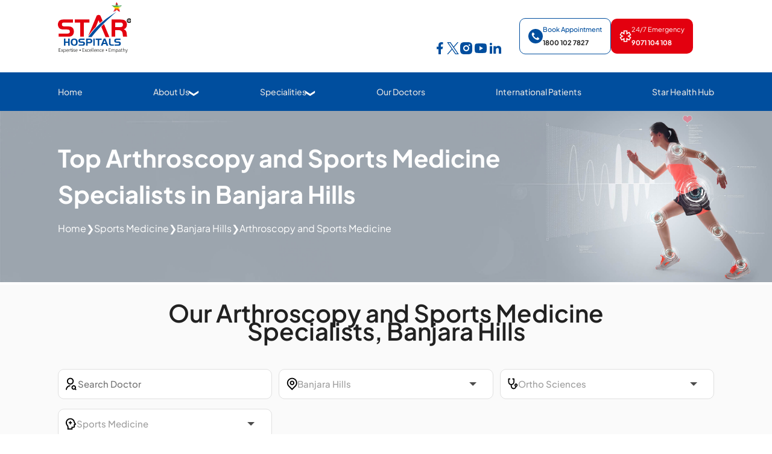

--- FILE ---
content_type: text/html; charset=UTF-8
request_url: https://starhospitals.in/specialists/best-arthroscopic-surgeons-in-banjara-hills
body_size: 41254
content:
<!DOCTYPE html>
<html lang="en">

<head>
<link rel="dns-prefetch" href="//starhospitals.in">
<link rel="dns-prefetch" href="//www.googletagmanager.com">
<link rel="dns-prefetch" href="//www.w3.org">
<link rel="dns-prefetch" href="//www.facebook.com">
<link rel="dns-prefetch" href="//twitter.com">
<link rel="dns-prefetch" href="//www.instagram.com">
<link rel="dns-prefetch" href="//www.youtube.com">
<link rel="dns-prefetch" href="//www.linkedin.com">
<link rel="dns-prefetch" href="//starhospitalsproduction.s3.amazonaws.com">
<link rel="dns-prefetch" href="//schema.org">
<link rel="dns-prefetch" href="//starhospitalsuat.s3.amazonaws.com">
<link rel="dns-prefetch" href="//code.jquery.com">
<link rel="dns-prefetch" href="//cdn.jsdelivr.net">
    <meta charset="UTF-8">
    <meta name="viewport" content="width=device-width, initial-scale=1.0">
    <meta http-equiv="X-UA-Compatible" content="ie=edge">
    <meta name="csrf-token" content="7WyzGgCBzMFAPAPsoGnmtwAQSf1DVv2bUEqTC5PN">
    <meta name="description" content="STAR Hospitals is the place to go for outstanding arthroscopy and sports medicine services. Our dedicated specialists provide comprehensive arthroscopy and sports medicine services to help you regain mobility and strength. Book your appointment now!">
    <meta name="google-site-verification" content="Y9XsWW6wo6NL8LCMCG54Mk-scKU5bWD03A1qyTneG5Y" >
    <title>Arthroscopic Surgeon in Banjara Hills | Arthroscopic Surgeon Near Me | STAR Hospitals</title>
        <link rel="icon" href="https://starhospitals.in/lp/cardiology/images/favicon.png" sizes="32x32">
    
    


<script>(function(w,d,s,l,i){w[l]=w[l]||[];w[l].push({'gtm.start':
new Date().getTime(),event:'gtm.js'});var f=d.getElementsByTagName(s)[0],
j=d.createElement(s),dl=l!='dataLayer'?'&l='+l:'';j.async=true;j.src=
'https://www.googletagmanager.com/gtm.js?id='+i+dl;f.parentNode.insertBefore(j,f);
})(window,document,'script','dataLayer','GTM-T5VW8HQ');</script>

    <style nonce="">
        .mobile-appointment-btn{
            width: 33px;
                    margin-right: 1em;color:#004E9E
        }
        picture{
            width: 100%
        }

        .hide{
            display: none
        }

        .center-container{
            display:flex;justify-content:center
        }
        .doctor-tag{
    padding:0.5em;background-color:#004E9E12;color:#004E9E !important;font-weight:500 !important;font-family:'Plus Jakarta Sans Semi Bold';border-radius:5px
  }

  .location-dropdown-fixed{
    height: max-content !important;
  }
        .slick-slider{position:relative;display:block;box-sizing:border-box;-webkit-user-select:none;-moz-user-select:none;-ms-user-select:none;user-select:none;-webkit-touch-callout:none;-khtml-user-select:none;-ms-touch-action:pan-y;touch-action:pan-y;-webkit-tap-highlight-color:transparent}.slick-list{position:relative;display:block;overflow:hidden;margin:0;padding:0}.slick-list:focus{outline:0}.slick-list.dragging{cursor:pointer;}.slick-slider .slick-track,.slick-slider .slick-list{-webkit-transform:translate3d(0,0,0);-moz-transform:translate3d(0,0,0);-ms-transform:translate3d(0,0,0);-o-transform:translate3d(0,0,0);transform:translate3d(0,0,0)}.slick-track{position:relative;top:0;left:0;display:block;margin-left:auto;margin-right:auto}.slick-track:before,.slick-track:after{display:table;content:''}.slick-track:after{clear:both}.slick-loading .slick-track{visibility:hidden}.slick-slide{display:none;float:left;height:100%;min-height:1px}[dir='rtl'] .slick-slide{float:right}.slick-slide img{display:block}.slick-slide.slick-loading img{display:none}.slick-slide.dragging img{pointer-events:none}.slick-initialized .slick-slide{display:block}.slick-loading .slick-slide{visibility:hidden}.slick-vertical .slick-slide{display:block;height:auto;border:1px solid transparent}.slick-arrow.slick-hidden{display:none}.slick-loading .slick-list{background:#fff url(./ajax-loader.gif)center center no-repeat;}@font-face{font-family:'slick';font-weight:normal;font-style:normal;src:url(./fonts/slick.eot);src:url(./fonts/slick.eot?#iefix)format('embedded-opentype'),url('./fonts/slick.woff')format('woff'),url('./fonts/slick.ttf')format('truetype'),url('./fonts/slick.svg#slick')format('svg')}.slick-prev,.slick-next{font-size:0;line-height:0;position:absolute;top:50%;display:block;width:20px;height:20px;padding:0;-webkit-transform:translate(0,-50%);-ms-transform:translate(0,-50%);transform:translate(0,-50%);cursor:pointer;color:transparent;border:0;outline:0;background:transparent}.slick-prev:hover,.slick-prev:focus,.slick-next:hover,.slick-next:focus{color:transparent;outline:0;background:transparent}.slick-prev:hover:before,.slick-prev:focus:before,.slick-next:hover:before,.slick-next:focus:before{opacity:1}.slick-prev.slick-disabled:before,.slick-next.slick-disabled:before{opacity:.25}.slick-prev:before,.slick-next:before{font-family:'slick';font-size:20px;line-height:1;opacity:.75;color:white;-webkit-font-smoothing:antialiased;-moz-osx-font-smoothing:grayscale}.slick-prev{left:-25px}[dir='rtl'] .slick-prev{right:-25px;left:auto}.slick-prev:before{content:'←'}[dir='rtl'] .slick-prev:before{content:'→'}.slick-next{right:-25px}[dir='rtl'] .slick-next{right:auto;left:-25px}.slick-next:before{content:'→'}[dir='rtl'] .slick-next:before{content:'←'}.slick-dotted.slick-slider{margin-bottom:30px}.slick-dots{position:absolute;bottom:-25px;display:block;width:100%;padding:0;margin:0;list-style:none;text-align:center}.slick-dots li{position:relative;display:inline-block;width:20px;height:20px;margin:0 5px;padding:0;cursor:pointer}.slick-dots li button{font-size:0;line-height:0;display:block;width:20px;height:20px;padding:5px;cursor:pointer;color:transparent;border:0;outline:0;background:transparent}.slick-dots li button:hover,.slick-dots li button:focus{outline:0}.slick-dots li button:hover:before,.slick-dots li button:focus:before{opacity:1}.slick-dots li button:before{font-family:'slick';font-size:6px;line-height:20px;position:absolute;top:0;left:0;width:20px;height:20px;content:'•';text-align:center;opacity:.25;color:black;-webkit-font-smoothing:antialiased;-moz-osx-font-smoothing:grayscale}.slick-dots li.slick-active button:before{opacity:.75;color:black}    </style>

    <link rel="preload" as="style" href="https://starhospitals.in/build/assets/app-a409b5af.css" integrity="sha384-xJNLk8vwX01W2LgnnaOkv5twbRtaqMgmMvdgpun8BGlInLlRv0jUAJCvYboVLqdo" /><link rel="stylesheet" href="https://starhospitals.in/build/assets/app-a409b5af.css" integrity="sha384-xJNLk8vwX01W2LgnnaOkv5twbRtaqMgmMvdgpun8BGlInLlRv0jUAJCvYboVLqdo" />
        <link rel="preload" as="style" href="https://starhospitals.in/build/assets/branch-3033059c.css" integrity="sha384-tdtX9frT9L3fCnyBhoHPRhNxskNOe6qbNUgvsGpjRw0tQQfsS6Z93BgwbqPPqAqe" /><link rel="modulepreload" href="https://starhospitals.in/build/assets/specialists-c77e33ac.js" integrity="sha384-+lWZFu4HlrOamaejPFZ2OxbMZqCrXaGPdVXUJfPGH9CkJ3jgSqlHJCM4QixsK9PD" /><link rel="modulepreload" href="https://starhospitals.in/build/assets/event-handler-1ba385bf.js" integrity="sha384-/rTxTQCg+1JpD9XaDeBYtx9bfCGKW+O+ITbkdyssN/Mmy67m4kb8xDjwuv1qIcSZ" /><link rel="modulepreload" href="https://starhospitals.in/build/assets/app-17dbd38e.js" integrity="sha384-Gh4d87kp9vE2Mb4G9EZhL3eebzOCirEgkAsURWr8Y5WHjsA7frVpWdMci/53doM+" /><link rel="modulepreload" href="https://starhospitals.in/build/assets/slider-ee4493f6.js" integrity="sha384-hvOU4hJzOymZT8K7dF3XcWjsC0UmGcfs+vWjpXXspyrGttBXt+5Joj5V9HIjMQpS" /><link rel="modulepreload" href="https://starhospitals.in/build/assets/faqs-c9072000.js" integrity="sha384-s8+JuwUaFW1eQrth/kJyrY30iMc9/stCr5Cx5/UkGkq9BllaO2a1qdrrJwuYRAiH" /><link rel="modulepreload" href="https://starhospitals.in/build/assets/auto-complete-eff47790.js" integrity="sha384-v4uAvbJAPoRTG4e5hB20OtiJHnwbUHdrwckilQQNiFjk8uHQyeoQNoWEnRUjhm17" /><link rel="modulepreload" href="https://starhospitals.in/build/assets/footer-ac000746.js" integrity="sha384-6Hbrf+XVaQpB2iEI4dw/w2dWXyMCn3DoO5L6HWo/COu1yNAxdgKXrSrGUlubqw/g" /><link rel="modulepreload" href="https://starhospitals.in/build/assets/axios-d35949ce.js" integrity="sha384-+g8wNMCgEjiaMV6BWK4oSKQWTuXNOfkrpJUlHyszeP9kmby9aEm7/b71srXnSgkR" /><link rel="modulepreload" href="https://starhospitals.in/build/assets/_commonjsHelpers-042e6b4d.js" integrity="sha384-Umvq8RUUcy1uFyafQINrIbp18XsxLn5kgdjNOMtDap7FnamKPhSqT8HieGdtd3Gm" /><link rel="stylesheet" href="https://starhospitals.in/build/assets/branch-3033059c.css" integrity="sha384-tdtX9frT9L3fCnyBhoHPRhNxskNOe6qbNUgvsGpjRw0tQQfsS6Z93BgwbqPPqAqe" /><script type="module" src="https://starhospitals.in/build/assets/specialists-c77e33ac.js" integrity="sha384-+lWZFu4HlrOamaejPFZ2OxbMZqCrXaGPdVXUJfPGH9CkJ3jgSqlHJCM4QixsK9PD"></script>



</head>

<body>


<noscript><iframe src="https://www.googletagmanager.com/ns.html?id=GTM-T5VW8HQ"
height="0" width="0" style="display:none;visibility:hidden"></iframe></noscript>

    
    <div class="header">
    <div class="header__main">

        <div class="header__main__card header__main__card--logo">
            
            <div href="/" >
                <a href="/"> <svg class="" width="100%" height="100" viewBox="0 0 150 100" fill="none"
                    xmlns="http://www.w3.org/2000/svg">
                    <g clip-path="url(#clip0_1079_3)">
                        <path
                            d="M1.41734 61.4287V56.0768H15.0303C17.2234 56.0768 18.6787 55.8599 19.4104 55.4161C20.4611 54.7839 20.9857 53.8382 20.9844 52.579C20.9844 51.1281 20.3726 50.0628 19.1491 49.3833C18.4476 49.0003 17.3279 48.8118 15.7981 48.8118H10.2722C6.89239 48.8118 4.45807 48.1958 2.9692 46.9637C2.02602 46.1645 1.27831 45.157 0.784136 44.0192C0.259651 42.8291 -0.00759069 41.5401 0.000166784 40.2378C-0.0118971 38.1613 0.63078 36.1346 1.83546 34.4502C3.02414 32.7668 4.9385 31.7847 7.57853 31.5037C8.46703 31.4118 9.79241 31.3665 11.5547 31.3679H26.3536V36.7198H13.002C11.0012 36.736 9.67582 36.8238 9.02586 36.9833C7.68574 37.321 7.01568 38.341 7.01568 40.0432C7.01568 41.478 7.57451 42.4487 8.70222 42.9512C9.45671 43.2903 10.7097 43.4585 12.4613 43.4558H17.2394C19.6858 43.4558 21.5211 43.6585 22.7292 44.0942C24.8399 44.8156 26.2953 46.0801 27.0772 47.8837C27.7215 49.3512 28.0497 50.9398 28.0401 52.5446C28.0635 54.2656 27.6334 55.9621 26.7938 57.4608C25.6306 59.5116 23.8757 60.737 21.5292 61.1369C20.3874 61.3233 18.6868 61.4206 16.4112 61.4206L1.41734 61.4287Z"
                            fill="#E3000F" />
                        <path d="M38.9965 36.7198H29.4844V31.3679H55.2126V36.7198H45.3366V61.4287H38.9965V36.7198Z"
                            fill="#E3000F" />
                        <path
                            d="M100.348 44.6514H109.263C110.755 44.6514 111.806 44.4326 112.433 43.9888C113.38 43.3119 113.858 42.1649 113.858 40.5093C113.858 38.6753 113.141 37.502 111.717 36.9832C111.217 36.811 110.403 36.7198 109.263 36.7198H100.348V44.6514ZM100.348 50.0034V61.4287H94.0078V31.3679H108.57C112.747 31.3679 115.665 31.9042 117.326 32.9769C118.432 33.6764 119.334 34.6597 119.939 35.8261C120.564 37.032 120.885 38.3747 120.872 39.7352C120.872 42.5979 120.151 44.8027 118.709 46.3496C117.82 47.2899 116.642 48.0032 115.165 48.5078C116.338 48.8996 117.22 49.3333 117.812 49.8088C118.489 50.3773 119.04 51.0811 119.433 51.8758C119.773 52.5278 120.034 53.2192 120.208 53.9347C120.401 54.9127 120.528 55.9025 120.59 56.8974C120.761 59.0536 121.009 60.5654 121.314 61.4287H114.178C113.955 60.7234 113.736 59.3002 113.521 57.1589C113.342 55.3999 113.03 54.0482 112.566 53.116C112.111 52.1862 111.381 51.4215 110.477 50.9274C109.329 50.2972 107.651 49.9892 105.452 50.0034H100.348Z"
                            fill="#E3000F" />
                        <path fill-rule="evenodd" clip-rule="evenodd"
                            d="M80.6585 39.3563L90.1365 62.0103H83.4728L75.9688 44.0699C77.5206 42.4689 79.0839 40.895 80.6585 39.3482M79.1187 35.666L79.7921 37.2771C78.2162 38.8199 76.6502 40.3877 75.0943 41.9806L74.1978 39.8386C75.818 38.4079 77.4583 37.017 79.1187 35.666ZM64.0786 49.8757L60.5387 58.3423C59.8351 59.2205 59.1356 60.1074 58.44 61.0031H55.2238C56.4801 59.2725 58.4822 56.634 59.6019 55.2155C61.0586 53.3606 62.5508 51.582 64.0786 49.8798V49.8757ZM71.2368 32.758L66.3742 44.3799C63.4061 47.3977 60.6044 50.5773 57.9817 53.9044C56.7173 55.5053 54.3895 58.5653 53.1995 60.2432C53.099 60.383 52.9985 60.5188 52.9141 60.6485L67.7894 25.0534C69.1764 22.7857 73.643 22.8546 74.6622 25.0534L78.2805 33.6781C76.6174 35.0034 74.9731 36.3807 73.3475 37.8101L71.2368 32.758Z"
                            fill="#E3000F" />
                        <path fill-rule="evenodd" clip-rule="evenodd"
                            d="M58.7867 54.5508C71.6378 38.2538 87.2388 27.8479 102.858 17.4905C87.6891 31.0072 72.5042 44.463 58.9415 62.0467L53.2809 62.0285C53.0798 62.0285 57.0097 56.8022 58.7867 54.5508Z"
                            fill="#004E9E" />
                        <path
                            d="M124.638 36.6399C126.414 36.6371 127.85 35.185 127.848 33.3965C127.845 31.6081 126.404 30.1605 124.628 30.1633C122.853 30.1661 121.416 31.6182 121.419 33.4067C121.422 35.1952 122.863 36.6427 124.638 36.6399Z"
                            stroke="#1A1A18" stroke-width="1.55" stroke-miterlimit="22.93" />
                        <path
                            d="M123.414 31.1855H124.604C125.003 31.157 125.401 31.257 125.74 31.4712C125.868 31.5714 125.97 31.7017 126.037 31.8508C126.103 31.9999 126.132 32.1632 126.122 32.3264C126.131 32.5849 126.042 32.8372 125.873 33.0316C125.681 33.2325 125.431 33.3661 125.159 33.4126C125.281 33.4417 125.392 33.5049 125.481 33.595C125.593 33.7273 125.681 33.879 125.74 34.0428L126.409 35.6417H125.746L125.165 34.1847C125.11 34.0241 125.009 33.8833 124.875 33.7794C124.725 33.6939 124.553 33.6538 124.381 33.6639H124.029V35.6356H123.426L123.414 31.1855ZM124.017 31.6678V33.1816H124.494C124.751 33.198 125.007 33.1267 125.219 32.9789C125.305 32.913 125.374 32.8272 125.42 32.7288C125.466 32.6303 125.487 32.5222 125.483 32.4135C125.491 32.3064 125.474 32.1987 125.431 32.1001C125.389 32.0014 125.323 31.9149 125.239 31.8481C125.009 31.7115 124.742 31.6493 124.475 31.6698L124.017 31.6678Z"
                            fill="#1A1A18" />
                        <path
                            d="M99.2295 77.2413V75.0507H104.846C105.749 75.0507 106.352 74.9595 106.655 74.7771C106.861 74.6606 107.031 74.4889 107.146 74.2811C107.261 74.0733 107.316 73.8374 107.306 73.5997C107.32 73.3289 107.256 73.0598 107.121 72.8253C106.986 72.5907 106.787 72.4007 106.547 72.2784C106.257 72.1204 105.797 72.0393 105.164 72.0393H102.88C101.485 72.0393 100.48 71.7853 99.8647 71.2774C99.4743 70.9487 99.1658 70.5323 98.9642 70.0615C98.7467 69.5728 98.6356 69.0428 98.6385 68.5072C98.6343 67.6491 98.9004 66.8118 99.3984 66.1159C99.8888 65.4229 100.683 65.0176 101.77 64.9C102.138 64.8636 102.685 64.8453 103.415 64.8453H109.516V67.038H104.008C103.457 67.0219 102.907 67.0592 102.363 67.1494C101.811 67.2845 101.535 67.7087 101.533 68.4221C101.533 69.0219 101.765 69.4272 102.229 69.6379C102.54 69.7778 103.061 69.8406 103.783 69.8406H105.755C106.76 69.8406 107.521 69.9277 108.024 70.104C108.896 70.3972 109.495 70.9166 109.821 71.6624C110.089 72.2676 110.226 72.923 110.223 73.5855C110.234 74.295 110.057 74.9946 109.711 75.612C109.489 76.0176 109.177 76.3656 108.798 76.6283C108.42 76.8911 107.986 77.0614 107.532 77.1258C106.832 77.2177 106.126 77.257 105.421 77.2433L99.2295 77.2413ZM89.4882 64.8473H92.1014V71.8144C92.1376 72.6979 92.1738 73.2856 92.216 73.5774C92.2381 73.8243 92.3239 74.061 92.465 74.2641C92.6061 74.4671 92.7974 74.6293 93.0201 74.7345C93.4744 74.9372 94.2664 75.0486 95.4041 75.0486H97.9068V77.2393H95.1328C93.8242 77.2393 92.8713 77.1724 92.2783 77.0143C90.9194 76.609 90.0604 75.7417 89.7013 74.4123C89.5585 73.9017 89.4882 73.0343 89.4822 71.8144L89.4882 64.8473ZM81.7108 67.8323L79.9579 72.1873H83.4577L81.7108 67.8323ZM75.1114 77.2393L80.2052 64.8473H83.2205L88.3062 77.2393H85.2306L84.0446 74.3718H79.371L78.181 77.2332L75.1114 77.2393ZM69.8226 67.04H65.9149V64.8473H76.5165V67.04H72.4419V77.2393H69.8287L69.8226 67.04ZM61.9548 77.2393V64.8473H64.568V77.2393H61.9548ZM51.9341 70.6998H55.4981C56.1313 70.6998 56.5776 70.5985 56.8349 70.3898C57.2188 70.0797 57.4098 69.5447 57.4098 68.7807C57.4098 67.9418 57.1203 67.4014 56.5414 67.1596C56.2221 67.0606 55.8881 67.0181 55.5544 67.0339H51.9361L51.9341 70.6998ZM51.9341 72.8925V77.2393H49.3209V64.8473H55.4599C56.5756 64.8473 57.3736 64.9243 57.8601 65.0824C58.6896 65.3768 59.3735 65.9841 59.7677 66.7765C60.1175 67.4175 60.2975 68.1384 60.2904 68.8699C60.2936 69.4812 60.1775 70.0871 59.9487 70.6532C59.7425 71.1849 59.4155 71.6603 58.9938 72.0413C58.6601 72.3447 58.265 72.5715 57.836 72.706C57.2823 72.8465 56.7121 72.9092 56.1414 72.8925H51.9341ZM36.4557 77.2393V75.0507H42.0842C42.9861 75.0507 43.5892 74.9595 43.8934 74.7771C44.0995 74.6609 44.2695 74.4893 44.3845 74.2814C44.4995 74.0735 44.555 73.8375 44.5447 73.5997C44.5592 73.3291 44.4952 73.0601 44.3607 72.8254C44.2261 72.5908 44.0267 72.4008 43.7868 72.2784C43.4974 72.1204 43.037 72.0393 42.4038 72.0393H40.1102C38.7152 72.0393 37.7101 71.7853 37.095 71.2774C36.7045 70.9487 36.396 70.5323 36.1944 70.0615C35.9759 69.5731 35.8648 69.0429 35.8688 68.5072C35.864 67.6493 36.1293 66.8121 36.6266 66.1159C37.1184 65.4229 37.9097 65.0176 39.0006 64.9C39.3691 64.8636 39.9166 64.8453 40.6429 64.8453H46.7458V67.038H41.2379C40.6875 67.022 40.1369 67.0593 39.5936 67.1494C39.0415 67.2845 38.7654 67.7087 38.7654 68.4221C38.7654 69.03 38.9946 69.4252 39.4589 69.6379C39.7725 69.773 40.2911 69.8406 41.0148 69.8406H42.9868C43.9919 69.8406 44.7537 69.9277 45.2543 70.104C46.1267 70.3972 46.7257 70.9166 47.0514 71.6624C47.3194 72.2673 47.4565 72.923 47.4534 73.5855C47.4656 74.2951 47.2885 74.9949 46.9408 75.612C46.7192 76.0176 46.4069 76.3656 46.0286 76.6283C45.6504 76.8911 45.2167 77.0614 44.7618 77.1258C44.0621 77.2178 43.3566 77.2571 42.6511 77.2433L36.4557 77.2393ZM28.5899 66.8536C27.3838 66.8536 26.5234 67.2501 26.0088 68.0431C25.6068 68.651 25.4058 69.6643 25.4058 71.022C25.4058 72.4743 25.6624 73.543 26.1757 74.2279C26.6889 74.9129 27.4984 75.2506 28.604 75.2412C29.6761 75.2412 30.4687 74.9034 30.982 74.2279C31.4953 73.5524 31.7499 72.4973 31.7459 71.0626C31.7459 69.7676 31.5449 68.7807 31.1288 68.0958C30.6436 67.2811 29.7987 66.8677 28.5939 66.8556L28.5899 66.8536ZM28.5718 64.7724C29.6841 64.7477 30.7885 64.9647 31.8102 65.4087C32.3469 65.648 32.8287 65.9966 33.2255 66.4325C33.6222 66.8684 33.9254 67.3822 34.1159 67.9418C34.4834 68.9965 34.6604 70.109 34.6385 71.2267C34.6649 72.3529 34.4467 73.4713 33.9993 74.5035C33.5278 75.5661 32.6617 76.3999 31.5871 76.8259C30.6878 77.1655 29.733 77.3312 28.7728 77.3142C27.5225 77.3457 26.2826 77.0783 25.1545 76.5341C24.2911 76.0919 23.5991 75.3715 23.1886 74.4873C22.7383 73.5592 22.5131 72.4338 22.5131 71.1112C22.5131 68.7497 23.0948 67.067 24.258 66.0632C25.2389 65.2189 26.6782 64.7893 28.5758 64.7744L28.5718 64.7724ZM20.6638 64.8473V77.2393H18.0505V72.0961H13.3085V77.2413H10.6953V64.8473H13.3085V69.9135H18.0465V64.8473H20.6638Z"
                            fill="#004E9E" />
                        <path
                            d="M118.42 83.4909H119.023L120.324 87.4243L121.635 83.4909H122.204L120.411 88.699C120.302 89.0686 120.116 89.4101 119.864 89.7001C119.763 89.7989 119.644 89.8763 119.513 89.9278C119.382 89.9793 119.242 90.0039 119.102 90C119.027 89.9991 118.953 89.9944 118.879 89.9858C118.8 89.9858 118.722 89.9635 118.642 89.9473L118.686 89.4326H118.708C118.893 89.461 119.009 89.4772 119.056 89.4772C119.16 89.4776 119.264 89.4533 119.357 89.4061C119.451 89.359 119.532 89.2903 119.594 89.2056C119.799 88.8947 119.952 88.5526 120.049 88.1924L118.42 83.4909ZM114.066 81.2436H114.635V84.2833C114.772 84.0106 114.981 83.7813 115.238 83.6206C115.506 83.4696 115.81 83.3933 116.117 83.3998C116.326 83.3863 116.535 83.4226 116.728 83.5057C116.921 83.5888 117.091 83.7163 117.226 83.878C117.48 84.1982 117.606 84.6582 117.606 85.2641V88.0303H117.037V85.3958C117.037 84.8852 116.95 84.5103 116.776 84.2711C116.679 84.148 116.553 84.0509 116.409 83.9883C116.266 83.9258 116.11 83.8997 115.954 83.9125C115.766 83.9041 115.579 83.942 115.41 84.0229C115.24 84.1037 115.092 84.2251 114.979 84.3765C114.724 84.7574 114.6 85.2125 114.627 85.6714V88.0242H114.058L114.066 81.2436ZM111.944 82.1454V83.4909H112.993V83.955H111.944V86.6036C111.921 86.8684 111.972 87.1343 112.09 87.3717C112.148 87.447 112.223 87.5063 112.31 87.5439C112.397 87.5815 112.491 87.5961 112.585 87.5865C112.662 87.5859 112.739 87.5764 112.814 87.5581C112.893 87.5413 112.97 87.5175 113.045 87.4872V88.0019C112.953 88.0316 112.858 88.0533 112.762 88.0667C112.665 88.0808 112.567 88.0875 112.468 88.087C112.066 88.087 111.791 87.9816 111.624 87.7749C111.457 87.5682 111.377 87.2095 111.377 86.7029V83.957H110.454V83.4909H111.377V82.346L111.944 82.1454ZM109.531 85.1324V88.0222H109.029V87.2399C108.878 87.5034 108.66 87.7216 108.398 87.8722C108.132 88.0185 107.834 88.0925 107.531 88.087C107.153 88.1058 106.781 87.979 106.492 87.7324C106.363 87.6127 106.261 87.4661 106.193 87.3026C106.126 87.1392 106.095 86.9629 106.102 86.786C106.095 86.5613 106.147 86.3387 106.253 86.1408C106.359 85.9429 106.515 85.7768 106.705 85.6593C107.107 85.3891 107.671 85.254 108.398 85.254H108.977C108.977 85.2357 108.977 85.2114 108.977 85.179C108.978 85.154 108.978 85.129 108.977 85.104C108.995 84.7841 108.896 84.4686 108.697 84.2185C108.6 84.111 108.48 84.0266 108.346 83.9712C108.212 83.9159 108.068 83.891 107.923 83.8983C107.699 83.8978 107.477 83.9299 107.262 83.9935C107.04 84.0605 106.827 84.1572 106.631 84.2813V83.724C106.847 83.6169 107.074 83.5334 107.308 83.4747C107.529 83.4188 107.756 83.3902 107.984 83.3896C108.498 83.3896 108.886 83.5355 109.143 83.8273C109.401 84.1192 109.533 84.5548 109.533 85.1344L109.531 85.1324ZM108.349 85.7201C107.927 85.6961 107.506 85.7886 107.131 85.9876C106.998 86.0631 106.888 86.1738 106.813 86.3078C106.738 86.4417 106.701 86.5937 106.705 86.7475C106.698 86.8641 106.716 86.9808 106.757 87.0901C106.798 87.1993 106.861 87.2987 106.942 87.3818C107.03 87.4644 107.133 87.5284 107.246 87.5702C107.358 87.6119 107.478 87.6306 107.598 87.625C107.784 87.6343 107.971 87.6029 108.144 87.5329C108.318 87.463 108.474 87.3561 108.603 87.2197C108.864 86.9217 108.998 86.5323 108.977 86.1355V85.7201H108.349ZM104.709 85.7302C104.737 85.2518 104.616 84.7765 104.363 84.3704C104.259 84.2142 104.116 84.0874 103.95 84.0019C103.783 83.9165 103.597 83.8752 103.41 83.8821C103.215 83.8788 103.022 83.9228 102.847 84.0102C102.672 84.0976 102.521 84.226 102.405 84.3846C102.132 84.7734 101.996 85.2439 102.019 85.7201C101.991 86.2125 102.12 86.7013 102.387 87.1143C102.504 87.276 102.659 87.4062 102.838 87.4931C103.017 87.5801 103.214 87.6212 103.412 87.6128C103.601 87.616 103.786 87.5707 103.952 87.4814C104.118 87.392 104.259 87.2615 104.361 87.1021C104.614 86.6923 104.733 86.2136 104.703 85.7322L104.709 85.7302ZM102.009 87.2501V89.925H101.442V83.4909H101.967V84.3846C102.117 84.0845 102.343 83.83 102.622 83.647C102.89 83.4769 103.201 83.3882 103.517 83.3917C103.77 83.3827 104.021 83.4344 104.25 83.5425C104.479 83.6507 104.679 83.8122 104.834 84.0138C105.183 84.5015 105.356 85.0951 105.324 85.6958C105.324 86.4239 105.155 87.0028 104.818 87.4325C104.657 87.6412 104.45 87.8086 104.213 87.9207C103.976 88.0327 103.716 88.0863 103.455 88.0769C103.163 88.0809 102.875 88.0075 102.62 87.8641C102.366 87.717 102.153 87.5062 102.003 87.2521L102.009 87.2501ZM97.0925 84.4049C97.23 84.1073 97.4428 83.8515 97.7096 83.6632C97.9606 83.4904 98.258 83.3992 98.5619 83.4018C98.7599 83.3895 98.958 83.4259 99.139 83.5078C99.32 83.5897 99.4786 83.7146 99.6012 83.8719C99.837 84.1867 99.9543 84.6487 99.953 85.258V88.0242H99.3841V85.3898C99.4118 85.0049 99.3332 84.6198 99.1569 84.2772C99.08 84.1601 98.9735 84.0658 98.8485 84.0038C98.7234 83.9419 98.5843 83.9145 98.4453 83.9246C98.2638 83.918 98.0835 83.9567 97.9204 84.0373C97.7573 84.1179 97.6165 84.2379 97.5106 84.3867C97.2653 84.7655 97.1469 85.2137 97.1729 85.6654V88.0181H96.612V85.3837C96.6396 84.9995 96.561 84.615 96.3849 84.2732C96.3083 84.1556 96.202 84.0607 96.0769 83.9983C95.9518 83.936 95.8125 83.9084 95.6733 83.9185C95.4924 83.9124 95.3128 83.9513 95.1505 84.0319C94.9881 84.1125 94.848 84.2323 94.7426 84.3806C94.4949 84.7585 94.3751 85.2071 94.4008 85.6593V88.012H93.832V83.4909H94.3566V84.3502C94.4907 84.0639 94.6991 83.8195 94.9597 83.6429C95.2084 83.4802 95.4994 83.3956 95.7959 83.3998C96.0847 83.3919 96.3678 83.4818 96.6 83.6551C96.8366 83.8482 97.0085 84.1099 97.0925 84.4049ZM89.301 81.7097H92.3525V82.2102H89.88V84.4859H92.2178V85.0128H89.8739V87.4791H92.4007V88.0242H89.295L89.301 81.7097ZM80.1246 85.4404C80.1226 85.0217 79.9919 84.614 79.7507 84.2732C79.6441 84.14 79.508 84.034 79.3533 83.9636C79.1986 83.8932 79.0297 83.8604 78.8602 83.8679C78.6861 83.8651 78.5137 83.9019 78.3557 83.9756C78.1976 84.0492 78.0582 84.1579 77.9476 84.2934C77.6865 84.6207 77.5352 85.023 77.5154 85.4424L80.1246 85.4404ZM80.6754 85.5336V85.8599H77.4912C77.4763 86.3403 77.6349 86.8098 77.9375 87.1812C78.09 87.3393 78.2745 87.4624 78.4785 87.5422C78.6825 87.6219 78.9011 87.6564 79.1195 87.6432C79.3233 87.6425 79.5261 87.6146 79.7225 87.5601C79.9324 87.5017 80.1348 87.4188 80.3256 87.3129V87.8783C79.9269 88.0508 79.497 88.1377 79.0632 88.1336C78.773 88.1494 78.4829 88.1008 78.2134 87.9912C77.9438 87.8816 77.7014 87.7137 77.5033 87.4993C77.1267 87.0765 76.9384 86.4868 76.9384 85.7302C76.9088 85.1152 77.1033 84.5105 77.4852 84.03C77.6599 83.8198 77.8797 83.6524 78.128 83.5404C78.3763 83.4284 78.6466 83.3748 78.9185 83.3835C79.1612 83.3743 79.4027 83.4218 79.6241 83.5224C79.8456 83.6229 80.0409 83.7738 80.1949 83.9631C80.5318 84.4139 80.6998 84.9701 80.6693 85.5336H80.6754ZM76.253 83.6308L76.2108 84.2022C76.0621 84.1214 75.9031 84.0614 75.7384 84.0239C75.5568 83.9843 75.3714 83.9653 75.1856 83.9672C74.9647 83.9595 74.7449 83.9998 74.5409 84.0855C74.3369 84.1712 74.1537 84.3001 74.0036 84.4637C73.6896 84.818 73.5252 85.2819 73.5453 85.7566C73.5196 86.2333 73.6749 86.7021 73.9795 87.0677C74.1278 87.2299 74.3096 87.3574 74.5121 87.4411C74.7146 87.5248 74.9328 87.5626 75.1514 87.552C75.3261 87.5509 75.5001 87.5298 75.67 87.4892C75.8584 87.4448 76.0422 87.3823 76.2188 87.3028L76.2711 87.8681C76.0909 87.941 75.9036 87.9947 75.7122 88.0282C75.5131 88.0629 75.3113 88.0799 75.1092 88.0789C74.8163 88.0917 74.5241 88.0418 74.2517 87.9325C73.9794 87.8231 73.7331 87.6569 73.5292 87.4446C73.1147 86.982 72.898 86.3732 72.9261 85.7505C72.9102 85.4452 72.9582 85.1399 73.0668 84.8545C73.1754 84.569 73.3422 84.3098 73.5566 84.0935C73.7709 83.8773 74.0279 83.7088 74.311 83.5991C74.594 83.4893 74.8968 83.4407 75.1996 83.4565C75.3807 83.4557 75.5616 83.4699 75.7404 83.4991C75.9132 83.5257 76.0829 83.5698 76.2469 83.6308H76.253ZM71.8105 85.252V88.0181H71.2416V85.3837C71.2416 84.873 71.1532 84.4981 70.9803 84.259C70.8828 84.136 70.7569 84.0389 70.6135 83.9764C70.4702 83.9139 70.3138 83.8877 70.1581 83.9003C69.9704 83.892 69.7836 83.9299 69.6137 84.0107C69.4438 84.0916 69.2961 84.213 69.1832 84.3644C68.9278 84.7452 68.8042 85.2004 68.8314 85.6593V88.012H68.2625V83.4909H68.7872V84.3502C68.9261 84.0559 69.1432 83.8062 69.4144 83.6287C69.6885 83.4655 70.0027 83.3834 70.3209 83.3917C70.5299 83.3781 70.739 83.4143 70.9314 83.4974C71.1239 83.5805 71.2942 83.7081 71.4286 83.8699C71.6778 84.1921 71.8045 84.6521 71.8045 85.258L71.8105 85.252ZM66.7107 85.4343C66.7081 85.0154 66.5767 84.6077 66.3348 84.2671C66.2284 84.1337 66.0923 84.0275 65.9376 83.9571C65.7829 83.8866 65.6138 83.854 65.4443 83.8618C65.2683 83.8598 65.0943 83.8984 64.9354 83.9746C64.7765 84.0508 64.637 84.1626 64.5276 84.3015C64.2658 84.6284 64.1144 85.0309 64.0954 85.4506L66.7107 85.4343ZM67.2615 85.5276V85.8538H64.0773C64.0624 86.3342 64.221 86.8037 64.5236 87.1751C64.6756 87.3333 64.8598 87.4565 65.0634 87.5362C65.2671 87.616 65.4855 87.6504 65.7036 87.6371C65.9073 87.6363 66.1101 87.6083 66.3066 87.554C66.5166 87.4958 66.719 87.4128 66.9097 87.3068V87.8722C66.5118 88.045 66.0825 88.132 65.6493 88.1275C65.3591 88.1433 65.069 88.0947 64.7995 87.9851C64.5299 87.8755 64.2875 87.7076 64.0894 87.4932C63.7115 87.0697 63.5245 86.48 63.5245 85.7241C63.4939 85.109 63.6885 84.5039 64.0713 84.0239C64.2458 83.814 64.4653 83.6468 64.7132 83.5348C64.9611 83.4228 65.231 83.369 65.5026 83.3775C65.7453 83.3679 65.9869 83.4153 66.2084 83.5159C66.4299 83.6164 66.6252 83.7675 66.779 83.957C67.1178 84.4092 67.2866 84.9678 67.2554 85.5336L67.2615 85.5276ZM61.7898 81.2395H62.3586V88.0181H61.7898V81.2395ZM59.7414 81.2395H60.3062V88.0181H59.7374L59.7414 81.2395ZM58.2438 85.4343C58.2412 85.0154 58.1099 84.6077 57.8679 84.2671C57.7613 84.1339 57.6252 84.0279 57.4705 83.9575C57.3159 83.8871 57.1469 83.8543 56.9774 83.8618C56.8036 83.859 56.6315 83.8958 56.4738 83.9695C56.3161 84.0432 56.177 84.1519 56.0668 84.2874C55.805 84.6142 55.6536 85.0167 55.6346 85.4364L58.2438 85.4343ZM58.7946 85.5276V85.8538H55.6105C55.5957 86.3338 55.7535 86.803 56.0547 87.1751C56.2073 87.3331 56.3918 87.4562 56.5958 87.5359C56.7997 87.6156 57.0183 87.6502 57.2367 87.6371C57.4405 87.6364 57.6433 87.6085 57.8398 87.554C58.0498 87.496 58.2522 87.413 58.4428 87.3068V87.8722C58.045 88.045 57.6156 88.132 57.1824 88.1275C56.8922 88.1433 56.6021 88.0947 56.3326 87.9851C56.0631 87.8755 55.8207 87.7076 55.6225 87.4932C55.2446 87.0697 55.0577 86.48 55.0577 85.7241C55.0271 85.109 55.2217 84.5039 55.6044 84.0239C55.7789 83.814 55.9984 83.6468 56.2463 83.5348C56.4943 83.4228 56.7642 83.369 57.0357 83.3775C57.2784 83.3679 57.5201 83.4153 57.7416 83.5159C57.963 83.6164 58.1584 83.7675 58.3122 83.957C58.6509 84.4092 58.8198 84.9678 58.7886 85.5336L58.7946 85.5276ZM54.3722 83.6247L54.328 84.1962C54.1796 84.1148 54.0205 84.0547 53.8556 84.0178C53.6747 83.9783 53.4899 83.9592 53.3048 83.9611C53.0837 83.9534 52.8635 83.9937 52.6592 84.0794C52.4549 84.165 52.2713 84.294 52.1208 84.4576C51.8079 84.8126 51.6437 85.276 51.6625 85.7505C51.6366 86.2276 51.7927 86.6967 52.0987 87.0616C52.247 87.2237 52.4289 87.351 52.6314 87.4343C52.8339 87.5177 53.0522 87.5551 53.2706 87.5439C53.446 87.5427 53.6206 87.5216 53.7913 87.4811C53.979 87.4367 54.1621 87.3743 54.338 87.2946L54.3923 87.86C54.2115 87.9332 54.0235 87.9869 53.8315 88.0201C53.6357 88.0544 53.4372 88.0714 53.2385 88.0708C52.9456 88.084 52.6532 88.0343 52.3808 87.9249C52.1084 87.8156 51.8622 87.6491 51.6585 87.4365C51.2432 86.9743 51.0264 86.3652 51.0554 85.7424C51.0395 85.4371 51.0874 85.1318 51.196 84.8464C51.3047 84.5609 51.4715 84.3017 51.6859 84.0854C51.9002 83.8692 52.1572 83.7007 52.4403 83.591C52.7233 83.4812 53.0261 83.4326 53.3289 83.4484C53.5107 83.4477 53.6922 83.4619 53.8717 83.4909C54.0406 83.5212 54.2062 83.5681 54.3662 83.6308L54.3722 83.6247ZM47.0592 83.4909H47.7648L48.8322 85.1831L49.9337 83.4909H50.5649L49.1277 85.5762L50.7097 88.0222H50.0222L48.7819 86.0504L47.5497 88.0222H46.9185L48.4884 85.6188L47.0592 83.4909ZM43.0831 81.7076H46.1345V82.2082H43.66V84.4839H45.9978V85.0108H43.66V87.477H46.1888V88.0222H43.0831V81.7076ZM33.9066 85.4384C33.9046 85.0197 33.774 84.6119 33.5327 84.2711C33.4261 84.138 33.29 84.032 33.1353 83.9616C32.9807 83.8912 32.8118 83.8584 32.6422 83.8658C32.4681 83.8631 32.2957 83.8999 32.1377 83.9735C31.9797 84.0472 31.8402 84.1559 31.7296 84.2914C31.4685 84.6186 31.3172 85.021 31.2974 85.4404L33.9066 85.4384ZM34.4574 85.5316V85.8579H31.2793C31.2644 86.3382 31.423 86.8078 31.7256 87.1791C31.8776 87.3373 32.0617 87.4605 32.2654 87.5403C32.4691 87.62 32.6874 87.6545 32.9055 87.6412C33.1093 87.6403 33.3121 87.6124 33.5086 87.5581C33.7185 87.4998 33.921 87.4169 34.1116 87.3109V87.8763C33.7138 88.0491 33.2845 88.136 32.8513 88.1316C32.5611 88.1474 32.271 88.0987 32.0014 87.9891C31.7319 87.8795 31.4895 87.7116 31.2914 87.4973C30.9161 87.0744 30.7278 86.4847 30.7265 85.7282C30.6969 85.1132 30.8913 84.5085 31.2733 84.028C31.448 83.8178 31.6678 83.6504 31.9161 83.5384C32.1644 83.4264 32.4347 83.3728 32.7065 83.3815C32.949 83.3721 33.1902 83.4196 33.4114 83.5202C33.6325 83.6207 33.8275 83.7717 33.981 83.9611C34.3198 84.4117 34.4887 84.9691 34.4574 85.5336V85.5316ZM29.7797 83.5943V84.1273C29.6147 84.0546 29.443 83.9982 29.2671 83.9591C29.0908 83.9201 28.9109 83.9004 28.7304 83.9003C28.4906 83.8885 28.2532 83.9522 28.051 84.0827C27.9714 84.1329 27.906 84.2029 27.861 84.2859C27.8159 84.369 27.7927 84.4623 27.7937 84.5569C27.7937 84.8271 28.0838 85.0973 28.6641 85.3675L28.7927 85.4303C29.1437 85.5756 29.4637 85.7875 29.7355 86.0544C29.9085 86.2538 30.0017 86.511 29.9968 86.7759C30.0031 86.9583 29.9663 87.1396 29.8894 87.3049C29.8125 87.4701 29.6978 87.6146 29.5546 87.7263C29.2078 87.9771 28.7867 88.1014 28.3605 88.0789C28.1504 88.0793 27.9406 88.0617 27.7334 88.0262C27.543 87.992 27.357 87.937 27.1785 87.8621V87.323C27.3636 87.41 27.5569 87.4779 27.7555 87.5257C27.9423 87.5719 28.134 87.5957 28.3264 87.5966C28.6019 87.61 28.8744 87.5325 29.1023 87.3757C29.1945 87.3147 29.27 87.2313 29.322 87.1333C29.374 87.0352 29.4007 86.9256 29.3998 86.8144C29.4049 86.6357 29.3424 86.4618 29.2249 86.328C28.9684 86.1049 28.6761 85.9274 28.3605 85.8032C28.0198 85.6581 27.7079 85.4521 27.4399 85.1952C27.2842 85.0154 27.201 84.7833 27.2067 84.5447C27.2036 84.3869 27.2385 84.2307 27.3086 84.0895C27.3786 83.9483 27.4816 83.8263 27.6087 83.7341C27.9166 83.5136 28.2888 83.403 28.6661 83.42C28.861 83.4191 29.0558 83.432 29.249 83.4585C29.4296 83.4887 29.6072 83.5348 29.7797 83.5963V83.5943ZM25.4196 81.3652H26.0689V82.1028H25.4196V81.3652ZM25.4639 83.4849H26.0327V88.0161H25.4639V83.4849ZM23.3954 82.1393V83.4909H24.4427V83.955H23.3954V86.6036C23.3728 86.8684 23.4236 87.1343 23.5421 87.3717C23.5996 87.447 23.6751 87.5063 23.7617 87.5439C23.8482 87.5815 23.9429 87.5961 24.0366 87.5865C24.1139 87.5859 24.1907 87.5764 24.2658 87.5581C24.3448 87.5413 24.4221 87.5175 24.497 87.4872V88.0019C24.4045 88.0316 24.3097 88.0533 24.2135 88.0667C24.1163 88.0808 24.0182 88.0875 23.92 88.087C23.518 88.087 23.2426 87.9816 23.0758 87.7749C22.9089 87.5682 22.8265 87.2095 22.8265 86.7029V83.957H21.9119V83.4909H22.8325V82.346L23.3954 82.1393ZM21.5722 83.4484V84.03C21.5078 84.0158 21.4495 84.0036 21.3973 83.9976C21.3521 83.9899 21.3064 83.9859 21.2606 83.9854C21.0882 83.9783 20.9166 84.0139 20.761 84.0892C20.6054 84.1644 20.4705 84.277 20.3681 84.4171C20.1348 84.7697 20.0218 85.1895 20.0464 85.6127V88.0161H19.4776V83.4909H20.0022V84.4454C20.0942 84.1511 20.2687 83.89 20.5048 83.6936C20.7267 83.5157 21.0032 83.4211 21.2867 83.4261H21.4154L21.5722 83.4484ZM17.9277 85.4323C17.9251 85.0134 17.7938 84.6056 17.5518 84.2651C17.4452 84.1319 17.3091 84.0259 17.1544 83.9555C16.9998 83.8851 16.8309 83.8523 16.6613 83.8598C16.4872 83.857 16.3148 83.8938 16.1568 83.9675C15.9988 84.0411 15.8593 84.1498 15.7487 84.2853C15.4876 84.6126 15.3363 85.0149 15.3165 85.4343L17.9277 85.4323ZM18.4765 85.5255V85.8518H15.2984C15.2844 86.332 15.4429 86.8012 15.7447 87.1731C15.8972 87.3312 16.0817 87.4543 16.2857 87.5341C16.4896 87.6138 16.7083 87.6483 16.9266 87.6351C17.1304 87.6344 17.3332 87.6065 17.5297 87.552C17.7396 87.4936 17.942 87.4107 18.1328 87.3048V87.8702C17.9388 87.9575 17.7368 88.0253 17.5297 88.0728C17.3152 88.1156 17.097 88.1366 16.8784 88.1356C16.5879 88.1516 16.2974 88.103 16.0275 87.9934C15.7577 87.8838 15.5149 87.7159 15.3165 87.5014C14.9399 87.0785 14.7523 86.4888 14.7536 85.7322C14.7234 85.1175 14.9172 84.5128 15.2984 84.032C15.4731 83.8218 15.6929 83.6544 15.9412 83.5424C16.1895 83.4304 16.4598 83.3768 16.7317 83.3856C16.9744 83.3763 17.2159 83.4239 17.4373 83.5244C17.6588 83.625 17.8541 83.7758 18.0081 83.9651C18.3424 84.4162 18.5082 84.9715 18.4765 85.5336V85.5255ZM13.2862 85.7282C13.3129 85.2498 13.1921 84.7749 12.9405 84.3684C12.8354 84.2126 12.693 84.0861 12.5264 84.0007C12.3598 83.9153 12.1744 83.8738 11.9876 83.88C11.7908 83.8752 11.5957 83.9183 11.4189 84.0058C11.2422 84.0933 11.089 84.2226 10.9725 84.3826C10.6982 84.7719 10.5622 85.2432 10.5866 85.7201C10.5582 86.2122 10.6864 86.7006 10.9524 87.1143C11.0694 87.276 11.2242 87.4062 11.403 87.4931C11.5818 87.5801 11.7792 87.6212 11.9776 87.6128C12.1661 87.6163 12.3524 87.5712 12.5187 87.4819C12.6851 87.3925 12.8261 87.2618 12.9284 87.1021C13.1863 86.6942 13.3114 86.2153 13.2862 85.7322V85.7282ZM10.5866 87.248V89.923H10.0177V83.4909H10.5423V84.3846C10.6928 84.0844 10.9196 83.8298 11.1997 83.647C11.4665 83.4768 11.7765 83.3882 12.0922 83.3917C12.3449 83.3827 12.596 83.4344 12.825 83.5425C13.0539 83.6507 13.254 83.8122 13.4088 84.0138C13.7365 84.4292 13.8993 84.9885 13.8993 85.6958C13.8993 86.403 13.7305 87.0028 13.3928 87.4325C13.1329 87.7492 12.772 87.9654 12.3718 88.0441C11.9715 88.1228 11.5566 88.0592 11.1976 87.8641C10.9449 87.7167 10.7344 87.5059 10.5866 87.2521V87.248ZM5.66363 83.4909H6.3692L7.43861 85.1851L8.53818 83.4909H9.16938L7.7321 85.5782L9.31411 88.0242H8.62663L7.38635 86.0524L6.15411 88.0242H5.52292L7.09286 85.6208L5.66363 83.4909ZM1.6875 81.7076H4.73895V82.2082H2.26442V84.4839H4.60427V85.0108H2.26442V87.477H4.79322V88.0222H1.6875V81.7076Z"
                            fill="#1A1A18" />
                        <path fill-rule="evenodd" clip-rule="evenodd"
                            d="M38.9244 83.953C39.1458 83.953 39.3623 84.0192 39.5464 84.1432C39.7305 84.2673 39.874 84.4435 39.9588 84.6498C40.0435 84.8561 40.0657 85.083 40.0225 85.302C39.9793 85.5209 39.8727 85.722 39.7161 85.8799C39.5595 86.0378 39.36 86.1453 39.1428 86.1888C38.9256 86.2324 38.7005 86.21 38.4959 86.1246C38.2913 86.0391 38.1164 85.8945 37.9934 85.7089C37.8704 85.5232 37.8047 85.305 37.8047 85.0818C37.8044 84.9335 37.8332 84.7865 37.8894 84.6495C37.9456 84.5124 38.028 84.3879 38.132 84.283C38.2361 84.1781 38.3596 84.095 38.4956 84.0384C38.6315 83.9817 38.7772 83.9527 38.9244 83.953Z"
                            fill="#1A1A18" />
                        <path fill-rule="evenodd" clip-rule="evenodd"
                            d="M85.0415 83.953C85.263 83.953 85.4795 84.0192 85.6636 84.1432C85.8477 84.2673 85.9912 84.4435 86.076 84.6498C86.1607 84.8561 86.1829 85.083 86.1397 85.302C86.0965 85.5209 85.9899 85.722 85.8333 85.8799C85.6767 86.0378 85.4772 86.1453 85.26 86.1888C85.0428 86.2324 84.8177 86.21 84.6131 86.1246C84.4085 86.0391 84.2336 85.8945 84.1106 85.7089C83.9875 85.5232 83.9219 85.305 83.9219 85.0818C83.9216 84.9335 83.9504 84.7865 84.0066 84.6495C84.0627 84.5124 84.1452 84.3879 84.2492 84.283C84.3533 84.1781 84.4768 84.095 84.6128 84.0384C84.7487 83.9817 84.8944 83.9527 85.0415 83.953Z"
                            fill="#1A1A18" />
                        <mask id="mask0_1079_3"  maskUnits="userSpaceOnUse" x="93"
                            y="0" width="20" height="19">
                            <path
                                d="M101.278 6.74818L103.162 6.66104C106.599 6.50297 106.861 6.90017 103.689 5.59309C106.245 5.01351 106.748 5.2344 104.034 4.73588L104.491 4.45218C105.628 3.74494 104.611 3.90503 103.558 3.60308C104.989 3.05391 104.776 3.28087 103.357 2.68103C103.608 0.249259 103.93 0.228995 102.517 2.08728C99.6681 2.89787 103.12 2.73778 101.914 3.16536C99.7586 3.92732 104.201 3.73683 101.914 4.1786C98.454 4.84531 105.277 4.78655 100.908 5.49784C99.829 5.67212 102.627 5.79979 100.971 6.45029C99.5737 6.99541 100.406 6.78871 101.278 6.74818ZM96.5323 8.66928C96.0337 8.8618 96.3051 8.94488 96.7172 9.07458L98.066 9.53864L97.5575 9.83045C97.1735 10.0513 97.2439 10.0027 97.6117 10.1547L99.2581 10.8295C98.3274 11.324 98.9244 11.174 99.6822 11.6097C100.514 12.088 100.51 11.9562 99.6601 12.3656C98.6791 12.8357 98.7274 12.6554 99.7224 13.1032C97.9977 13.7375 98.1424 13.6423 99.2641 13.9138C100.181 14.1367 100.892 14.1367 99.5234 14.4346C96.4599 15.1054 100.512 15.1702 98.7736 15.5634C97.7504 15.7944 97.26 15.6991 97.9153 16.1044C98.4238 16.4206 98.5063 16.3436 97.7685 16.532C97.1514 16.6901 97.1795 16.6536 97.6198 17.3527C97.1816 18.9557 97.8831 17.8918 99.2802 16.9474C99.7646 16.8603 100.116 16.8806 100.601 16.7934C102.219 16.3436 99.435 15.7376 101.865 15.6282C102.376 15.6039 102.394 15.3384 102.042 15.0345C101.103 14.2239 102.227 14.7021 103.166 14.773L104.907 14.9048C103.433 15.6201 104.062 15.385 105.711 16.1004C104.907 16.8117 105.5 16.5948 106.641 16.9474C106.258 17.4683 106.31 17.3244 106.989 17.4196C109.345 17.7479 109.186 18.2059 108.396 16.2584C108.332 16.0943 108.346 16.0092 108.171 15.9788L107.311 15.8248C107.811 15.4823 108.752 14.6454 108.016 14.4184C105.461 13.543 106.219 13.8976 107.665 13.4741C108.145 13.3342 108.67 13.1255 107.92 12.9674C107.323 12.8277 106.719 12.7208 106.111 12.6473C104.671 12.475 105.709 12.4446 106.444 12.2926C108.294 11.9238 109.614 11.4172 106.499 11.3706C104.575 11.3402 106.919 10.9166 107.524 10.7626C109.864 10.1871 111.904 9.95204 105.896 9.76358C103.998 9.70684 106.081 9.4515 107.303 9.35828C109.454 9.19009 112.626 8.09984 110.652 8.27412C108.861 8.43016 106.963 8.66117 105.106 8.50716C104.302 8.44029 105.753 8.4261 106.714 8.3572C110.987 8.05323 113.808 6.17063 111.201 6.74818C107.902 7.60741 102.253 7.423 98.1605 7.17374C96.9665 7.10079 95.9956 7.02175 95.2518 6.95893C93.1914 6.78466 93.6919 6.95893 94.4377 7.36423C95.4407 7.91543 98.3877 8.40381 96.5323 8.66928Z"
                                fill="white" />
                        </mask>
                        <g mask="url(#mask0_1079_3)">
                            <path
                                d="M93.1916 -0.00095619L92.9844 18.9637L113.803 19.194L114.01 0.229374L93.1916 -0.00095619Z"
                                fill="url(#paint0_linear_1079_3)" />
                        </g>
                    </g>
                    <defs>
                        <linearGradient id="paint0_linear_1079_3" x1="103.371" y1="23.6919" x2="103.664"
                            y2="-2.82698" gradientUnits="userSpaceOnUse">
                            <stop stop-color="#CA4E97" />
                            <stop offset="0.22" stop-color="#CA4E97" />
                            <stop offset="0.3" stop-color="#E3000F" />
                            <stop offset="0.42" stop-color="#EF7C00" />
                            <stop offset="0.5" stop-color="#FDE600" />
                            <stop offset="0.6" stop-color="#00963F" />
                            <stop offset="0.76" stop-color="#E3000F" />
                            <stop offset="1" stop-color="#E5007D" />
                        </linearGradient>
                        <clipPath id="clip0_1079_3">
                            <rect width="128" height="90" fill="white" />
                        </clipPath>
                    </defs>
                </svg> </a>
                


            </div>
        </div>





        



        <div class="header__nav header__nav--fixed">
            <ul class="header__nav__options">
                
                

                <li class="header__nav__option"><a href="/">Home</a></li>
                <li class="header__nav__option header__nav__option--dropdown header__nav__option--dropdown--fixed scrollable-dropdown-btn">
                    <a href="#centre-of-excellences">About Us</a>
                    <div class="scrollable-dropdown about-scrollable" >
                        <ul class="scrollable-dropdown__options-container" id="fixed-dropdown"  >

                                <li
                                    class="scrollable-dropdown__parent-option" data-class="location">
                                    <a>
                                    
                                    Location</a>

                                </li>


                        </ul>
                        <ul class="scrollable-dropdown__child-container">
                                                        <li class="child-option location">
                                <a
                                    href="https://starhospitals.in/locations/banjara-hills">Banjara Hills</a>
                            </li>
                                                    <li class="child-option location">
                                <a
                                    href="https://starhospitals.in/locations/nanakramguda">Nanakramguda</a>
                            </li>
                        



                        </ul>
                    </div>

                </li>
                <li
                class="header__nav__option header__nav__option--dropdown header__nav__option--dropdown--fixed scrollable-dropdown-btn"  data-item="fixed-dropdown">
                <a  data-id="fixed-dropdown" class="scrollable-dropdown-btn">Specialities</a>
                <div class="scrollable-dropdown">
                    <ul class="scrollable-dropdown__options-container" id="fixed-dropdown">
                                                    <li
                                class="scrollable-dropdown__parent-option" data-class="coe-cardiac-sciences">
                                <a
                                    >
                                
                                Cardiac Sciences</a>

                            </li>

                                                    <li
                                class="scrollable-dropdown__parent-option" data-class="coe-gastro-sciences">
                                <a
                                    >
                                
                                Gastro Sciences</a>

                            </li>

                                                    <li
                                class="scrollable-dropdown__parent-option" data-class="coe-neuro-sciences">
                                <a
                                    >
                                
                                Neuro Sciences</a>

                            </li>

                                                    <li
                                class="scrollable-dropdown__parent-option" data-class="coe-ortho-sciences">
                                <a
                                    >
                                
                                Ortho Sciences</a>

                            </li>

                                                    <li
                                class="scrollable-dropdown__parent-option" data-class="coe-oncology">
                                <a
                                    >
                                
                                Cancer Sciences</a>

                            </li>

                                                    <li
                                class="scrollable-dropdown__parent-option" data-class="coe-renal-sciences">
                                <a
                                    >
                                
                                Renal Sciences</a>

                            </li>

                                                    <li
                                class="scrollable-dropdown__parent-option" data-class="coe-transplantation">
                                <a
                                    >
                                
                                Organ Transplant</a>

                            </li>

                                                    <li
                                class="scrollable-dropdown__parent-option" data-class="coe-plastic-surgery-aesthetic-surgery">
                                <a
                                    >
                                
                                Skin and Aesthetics</a>

                            </li>

                                                    <li
                                class="scrollable-dropdown__parent-option" data-class="coe-">
                                <a
                                    >
                                
                                Plastic Surgery</a>

                            </li>

                                                    <li
                                class="scrollable-dropdown__parent-option" data-class="coe-">
                                <a
                                    >
                                
                                Vascular Surgery</a>

                            </li>

                                                    <li
                                class="scrollable-dropdown__parent-option" data-class="coe-internal-medicine-coe">
                                <a
                                    >
                                
                                Internal Medicine</a>

                            </li>

                                                    <li
                                class="scrollable-dropdown__parent-option" data-class="coe-endocrinology">
                                <a
                                    >
                                
                                Endocrinology</a>

                            </li>

                                                    <li
                                class="scrollable-dropdown__parent-option" data-class="coe-rheumatology">
                                <a
                                    >
                                
                                Rheumatology</a>

                            </li>

                                                    <li
                                class="scrollable-dropdown__parent-option" data-class="coe-pulmonology">
                                <a
                                    >
                                
                                Pulmonology</a>

                            </li>

                                                    <li
                                class="scrollable-dropdown__parent-option" data-class="coe-ent">
                                <a
                                    >
                                
                                ENT</a>

                            </li>

                                                    <li
                                class="scrollable-dropdown__parent-option" data-class="coe-psychiatry">
                                <a
                                    >
                                
                                Ophthalmology</a>

                            </li>

                                                    <li
                                class="scrollable-dropdown__parent-option" data-class="coe-obstetrics-and-gynaecology">
                                <a
                                    >
                                
                                Obstetrics &amp; Gynae</a>

                            </li>

                                                    <li
                                class="scrollable-dropdown__parent-option" data-class="coe-general-pediatrics">
                                <a
                                    >
                                
                                Pediatrics</a>

                            </li>

                                                    <li
                                class="scrollable-dropdown__parent-option" data-class="coe-interventional-radiology">
                                <a
                                    >
                                
                                Interventional Radiology</a>

                            </li>

                                                    <li
                                class="scrollable-dropdown__parent-option" data-class="coe-radiology">
                                <a
                                    >
                                
                                Radiology</a>

                            </li>

                                                    <li
                                class="scrollable-dropdown__parent-option" data-class="coe-nuclear-medicine">
                                <a
                                    >
                                
                                Nuclear Medicine</a>

                            </li>

                                                    <li
                                class="scrollable-dropdown__parent-option" data-class="coe-criticalcare">
                                <a
                                    >
                                
                                Critical Care</a>

                            </li>

                                                    <li
                                class="scrollable-dropdown__parent-option" data-class="coe-24-7-emergency-medicine">
                                <a
                                    >
                                
                                24/7 Emergency Medicine</a>

                            </li>

                                                    <li
                                class="scrollable-dropdown__parent-option" data-class="coe-dental-sciences">
                                <a
                                    >
                                
                                Dental Sciences</a>

                            </li>

                                                    <li
                                class="scrollable-dropdown__parent-option" data-class="coe-anaesthesia">
                                <a
                                    >
                                
                                Anaesthesia</a>

                            </li>

                                                    <li
                                class="scrollable-dropdown__parent-option" data-class="coe-lab-services">
                                <a
                                    >
                                
                                Lab Services</a>

                            </li>

                                                    <li
                                class="scrollable-dropdown__parent-option" data-class="coe-support-services">
                                <a
                                    >
                                
                                Support Services</a>

                            </li>

                                                    <li
                                class="scrollable-dropdown__parent-option" data-class="coe-infectious-disease">
                                <a
                                    >
                                
                                Infectious Disease</a>

                            </li>

                                                    <li
                                class="scrollable-dropdown__parent-option" data-class="coe-Psychology">
                                <a
                                    >
                                
                                Psychology</a>

                            </li>

                                                    <li
                                class="scrollable-dropdown__parent-option" data-class="coe-Psychiatry-department">
                                <a
                                    >
                                
                                Psychiatry</a>

                            </li>

                                            </ul>
                    <ul class="scrollable-dropdown__child-container">
                                                                        <li class="child-option coe-cardiac-sciences">
                            <a
                                href="https://starhospitals.in/specialities/cardiology-hospital-in-hyderabad">Cardiology</a>
                        </li>
                                            <li class="child-option coe-cardiac-sciences">
                            <a
                                href="https://starhospitals.in/specialities/cardiac-surgery-hospital-in-hyderabad">Cardiothoracic Surgery</a>
                        </li>
                                            <li class="child-option coe-cardiac-sciences">
                            <a
                                href="https://starhospitals.in/specialities/pediatric-cardiology-hospital-in-hyderabad">Pediatric Cardiology</a>
                        </li>
                                            <li class="child-option coe-cardiac-sciences">
                            <a
                                href="https://starhospitals.in/specialities/pediatric-cardiac-surgery-hospital-in-hyderabad">Pediatric Cardiac Surgery</a>
                        </li>
                    
                                                                        <li class="child-option coe-gastro-sciences">
                            <a
                                href="https://starhospitals.in/specialities/medical-gastroenterology-hospital-in-hyderabad">Medical Gastroenterology</a>
                        </li>
                                            <li class="child-option coe-gastro-sciences">
                            <a
                                href="https://starhospitals.in/specialities/surgical-gastroenterology-hospital-in-hyderabad">Surgical Gastroenterology</a>
                        </li>
                                            <li class="child-option coe-gastro-sciences">
                            <a
                                href="https://starhospitals.in/specialities/hepatology-hospital-in-hyderabad">Hepatology</a>
                        </li>
                    
                                                                        <li class="child-option coe-neuro-sciences">
                            <a
                                href="https://starhospitals.in/specialities/neurology-hospital-in-hyderabad">Neurology</a>
                        </li>
                                            <li class="child-option coe-neuro-sciences">
                            <a
                                href="https://starhospitals.in/specialities/neuro-surgery-hospital-in-hyderabad">Neurosurgery</a>
                        </li>
                    
                                                                        <li class="child-option coe-ortho-sciences">
                            <a
                                href="https://starhospitals.in/specialities/orthopedics-hospital-in-hyderabad">Orthopedics</a>
                        </li>
                                            <li class="child-option coe-ortho-sciences">
                            <a
                                href="https://starhospitals.in/specialities/arthroscopy-and-sports-medicine-hospital-in-hyderabad">Sports Medicine</a>
                        </li>
                    
                                                                        <li class="child-option coe-oncology">
                            <a
                                href="https://starhospitals.in/specialities/medical-oncology-hospital-in-hyderabad">Medical Oncology</a>
                        </li>
                                            <li class="child-option coe-oncology">
                            <a
                                href="https://starhospitals.in/specialities/surgical-oncology-hospital-in-hyderabad">Surgical Oncology</a>
                        </li>
                                            <li class="child-option coe-oncology">
                            <a
                                href="https://starhospitals.in/specialities/radiation-oncology-hospital-in-hyderabad">Radiation Oncology</a>
                        </li>
                                            <li class="child-option coe-oncology">
                            <a
                                href="https://starhospitals.in/specialities/hematology-hospital-in-hyderabad">Hematology</a>
                        </li>
                    
                                                                        <li class="child-option coe-renal-sciences">
                            <a
                                href="https://starhospitals.in/specialities/nephrology-hospital-in-hyderabad">Nephrology</a>
                        </li>
                                            <li class="child-option coe-renal-sciences">
                            <a
                                href="https://starhospitals.in/specialities/urology-hospital-in-hyderabad">Urology</a>
                        </li>
                    
                                                                        <li class="child-option coe-transplantation">
                            <a
                                href="https://starhospitals.in/specialities/heart-transplant-hospital-in-hyderabad">Heart Transplant</a>
                        </li>
                                            <li class="child-option coe-transplantation">
                            <a
                                href="https://starhospitals.in/specialities/kidney-transplant-hospital-in-hyderabad">Kidney Transplant</a>
                        </li>
                                            <li class="child-option coe-transplantation">
                            <a
                                href="https://starhospitals.in/specialities/liver-transplant-hospital-in-hyderabad">Liver Transplant</a>
                        </li>
                                            <li class="child-option coe-transplantation">
                            <a
                                href="https://starhospitals.in/specialities/bone-marrow-transplant-hospital-in-hyderabad">Bone Marrow Transplant</a>
                        </li>
                    
                                                                        <li class="child-option coe-plastic-surgery-aesthetic-surgery">
                            <a
                                href="https://starhospitals.in/specialities/dermatology-hospital-in-hyderabad">Dermatology</a>
                        </li>
                                            <li class="child-option coe-plastic-surgery-aesthetic-surgery">
                            <a
                                href="https://starhospitals.in/specialities/cosmetology-hospital-in-hyderabad">Cosmetology</a>
                        </li>
                    
                                                                        <li class="child-option coe-">
                            <a
                                href="https://starhospitals.in/specialities/plastic-surgery-hospital-in-hyderabad">Plastic Surgery</a>
                        </li>
                    
                                                                        <li class="child-option coe-">
                            <a
                                href="https://starhospitals.in/specialities/vascular-surgery-hospital-in-hyderabad">Vascular Surgery</a>
                        </li>
                    
                                                                        <li class="child-option coe-internal-medicine-coe">
                            <a
                                href="https://starhospitals.in/specialities/internal-medicine-hospital-in-hyderabad">Internal Medicine</a>
                        </li>
                    
                                                                        <li class="child-option coe-endocrinology">
                            <a
                                href="https://starhospitals.in/specialities/endocrinology-hospital-in-hyderabad">Endocrinology</a>
                        </li>
                    
                                                                        <li class="child-option coe-rheumatology">
                            <a
                                href="https://starhospitals.in/specialities/rheumatology-hospital-in-hyderabad">Rheumatology</a>
                        </li>
                    
                                                                        <li class="child-option coe-pulmonology">
                            <a
                                href="https://starhospitals.in/specialities/pulmonology-hospital-in-hyderabad">Pulmonology</a>
                        </li>
                                            <li class="child-option coe-pulmonology">
                            <a
                                href="https://starhospitals.in/specialities/interventional-pulmonology-hospital-in-hyderabad">Interventional Pulmonology</a>
                        </li>
                    
                                                                        <li class="child-option coe-ent">
                            <a
                                href="https://starhospitals.in/specialities/ent-hospital-in-hyderabad">Ears, Nose, Throat (ENT)</a>
                        </li>
                    
                                                                        <li class="child-option coe-psychiatry">
                            <a
                                href="https://starhospitals.in/specialities/best-ophthalmology-hospital-in-hyderabad">Ophthalmology</a>
                        </li>
                    
                                                                        <li class="child-option coe-obstetrics-and-gynaecology">
                            <a
                                href="https://starhospitals.in/specialities/obstetrics-and-gynecology-hospital-in-hyderabad">Obstetrics and Gynae</a>
                        </li>
                    
                                                                        <li class="child-option coe-general-pediatrics">
                            <a
                                href="https://starhospitals.in/specialities/best-pediatric-hospital-in-hyderabad">Pediatrics</a>
                        </li>
                    
                                                                        <li class="child-option coe-interventional-radiology">
                            <a
                                href="https://starhospitals.in/specialities/interventional-radiology-hospital-in-hyderabad">Interventional Radiology</a>
                        </li>
                    
                                                                        <li class="child-option coe-radiology">
                            <a
                                href="https://starhospitals.in/specialities/radiology-hospital-in-hyderabad">Radiology</a>
                        </li>
                    
                                                                        <li class="child-option coe-nuclear-medicine">
                            <a
                                href="https://starhospitals.in/specialities/nuclear-medicine-department-in-hyderabad">Nuclear Medicine</a>
                        </li>
                    
                                                                        <li class="child-option coe-criticalcare">
                            <a
                                href="https://starhospitals.in/specialities/critical-care-hospital-in-hyderabad">Critical Care</a>
                        </li>
                                            <li class="child-option coe-criticalcare">
                            <a
                                href="https://starhospitals.in/specialities/pain-management-hospital-in-hyderabad">Pain Management</a>
                        </li>
                    
                                                                        <li class="child-option coe-24-7-emergency-medicine">
                            <a
                                href="https://starhospitals.in/specialities/emergency-er-trauma-service-hospital-in-hyderabad">ER &amp; Trauma</a>
                        </li>
                                            <li class="child-option coe-24-7-emergency-medicine">
                            <a
                                href="https://starhospitals.in/specialities/emergency-service-pre-hospital-in-hyderabad">Pre-Hospital</a>
                        </li>
                    
                                                                        <li class="child-option coe-dental-sciences">
                            <a
                                href="https://starhospitals.in/specialities/dental-hospital-in-hyderabad">Dentistry</a>
                        </li>
                    
                                                                        <li class="child-option coe-anaesthesia">
                            <a
                                href="https://starhospitals.in/specialities/anesthesiology-hospital-in-hyderabad">Anesthesia</a>
                        </li>
                    
                                                                        <li class="child-option coe-lab-services">
                            <a
                                href="https://starhospitals.in/specialities/pathology-lab-service-in-hyderabad">Pathology</a>
                        </li>
                                            <li class="child-option coe-lab-services">
                            <a
                                href="https://starhospitals.in/specialities/microbiology-laboratory-in-hyderabad">Microbiology</a>
                        </li>
                                            <li class="child-option coe-lab-services">
                            <a
                                href="https://starhospitals.in/specialities/biochemistry-lab-service-in-hyderabad">Biochemistry</a>
                        </li>
                    
                                                                        <li class="child-option coe-support-services">
                            <a
                                href="https://starhospitals.in/specialities/physiotherapy-hospital-in-hyderabad">Physiotherapy</a>
                        </li>
                    
                                                                        <li class="child-option coe-infectious-disease">
                            <a
                                href="https://starhospitals.in/specialities/infectious-diseases-in-hyderabad">Infectious Diseases</a>
                        </li>
                    
                                                                        <li class="child-option coe-Psychology">
                            <a
                                href="https://starhospitals.in/specialities/psychology-hospital-in-hyderabad">Psychology</a>
                        </li>
                    
                                                                        <li class="child-option coe-Psychiatry-department">
                            <a
                                href="https://starhospitals.in/specialities/psychiatry-hospital-in-hyderabad">Psychiatry</a>
                        </li>
                    
                        

                    </ul>
                </div>


            </li>

                <li
                    class="header__nav__option">
                    <a href="/find-a-doctor" >Our Doctors</a>
                    
                </li>

                

                <li class="header__nav__option">
                    <a href="https://starhospitals.in/international-patients">International Patients</a>
                </li>
                <li class="header__nav__option">
                    <a href="/star-health-hub">Star Health Hub</a>
                </li>

                
                


            </ul>
        </div>







        
        


        <div class="header__main__card header__main__card--emergency header__main--fixed--hide" >

            <div>
                <div class="social-icons header__main__card--mob-hide">
                    <div class="footer__social-icons">
                        <a target="_blank" href="https://www.facebook.com/starhospitalsin"> <svg width="24"
                                height="24" viewBox="0 0 24 24" fill="none" xmlns="http://www.w3.org/2000/svg">
                                <path
                                    d="M14 13.5H16.5L17.5 9.5H14V7.5C14 6.47062 14 5.5 16 5.5H17.5V2.1401C17.1743 2.09685 15.943 2 14.6429 2C11.9284 2 10 3.65686 10 6.69971V9.5H7V13.5H10V22H14V13.5Z"
                                    fill="#004E9E" />
                            </svg>

                        </a>
                        <a target="_blank" href="https://twitter.com/starhospitalsin/">
                            <svg width="20" height="20" viewBox="0 0 20 20" fill="none" xmlns="http://www.w3.org/2000/svg">
                                <g clip-path="url(#clip0_21_2)">
                                <path d="M11.8618 8.46864L19.1472 0H17.4208L11.0949 7.3532L6.04244 0H0.215027L7.85533 11.1193L0.215027 20H1.94152L8.62181 12.2348L13.9576 20H19.785L11.8614 8.46864H11.8618ZM9.49714 11.2173L8.72301 10.1101L2.5636 1.29967H5.21539L10.1861 8.40994L10.9602 9.51718L17.4216 18.7594H14.7698L9.49714 11.2177V11.2173Z" fill="#004E9E"/>
                                </g>
                                <defs>
                                <clipPath id="clip0_21_2">
                                <rect width="20" height="20" fill="white"/>
                                </clipPath>
                                </defs>
                                </svg>



                        </a>
                        <a target="_blank" href="https://www.instagram.com/starhospitals.in/">
                            <svg width="24" height="24" viewBox="0 0 24 24" fill="none"
                                xmlns="http://www.w3.org/2000/svg">
                                <path
                                    d="M13.0281 2.00098C14.1535 2.00284 14.7238 2.00879 15.2166 2.02346L15.4107 2.02981C15.6349 2.03778 15.8561 2.04778 16.1228 2.06028C17.1869 2.10944 17.9128 2.27778 18.5503 2.52528C19.2094 2.77944 19.7661 3.12278 20.3219 3.67861C20.8769 4.23444 21.2203 4.79278 21.4753 5.45028C21.7219 6.08694 21.8903 6.81361 21.9403 7.87778C21.9522 8.14444 21.9618 8.36564 21.9697 8.58989L21.976 8.78397C21.9906 9.27672 21.9973 9.8471 21.9994 10.9725L22.0002 11.7182C22.0003 11.8093 22.0003 11.9033 22.0003 12.0003L22.0002 12.2824L21.9996 13.0281C21.9977 14.1535 21.9918 14.7238 21.9771 15.2166L21.9707 15.4107C21.9628 15.6349 21.9528 15.8561 21.9403 16.1228C21.8911 17.1869 21.7219 17.9128 21.4753 18.5503C21.2211 19.2094 20.8769 19.7661 20.3219 20.3219C19.7661 20.8769 19.2069 21.2203 18.5503 21.4753C17.9128 21.7219 17.1869 21.8903 16.1228 21.9403C15.8561 21.9522 15.6349 21.9618 15.4107 21.9697L15.2166 21.976C14.7238 21.9906 14.1535 21.9973 13.0281 21.9994L12.2824 22.0002C12.1913 22.0003 12.0973 22.0003 12.0003 22.0003L11.7182 22.0002L10.9725 21.9996C9.8471 21.9977 9.27672 21.9918 8.78397 21.9771L8.58989 21.9707C8.36564 21.9628 8.14444 21.9528 7.87778 21.9403C6.81361 21.8911 6.08861 21.7219 5.45028 21.4753C4.79194 21.2211 4.23444 20.8769 3.67861 20.3219C3.12278 19.7661 2.78028 19.2069 2.52528 18.5503C2.27778 17.9128 2.11028 17.1869 2.06028 16.1228C2.0484 15.8561 2.03871 15.6349 2.03086 15.4107L2.02457 15.2166C2.00994 14.7238 2.00327 14.1535 2.00111 13.0281L2.00098 10.9725C2.00284 9.8471 2.00879 9.27672 2.02346 8.78397L2.02981 8.58989C2.03778 8.36564 2.04778 8.14444 2.06028 7.87778C2.10944 6.81278 2.27778 6.08778 2.52528 5.45028C2.77944 4.79194 3.12278 4.23444 3.67861 3.67861C4.23444 3.12278 4.79278 2.78028 5.45028 2.52528C6.08778 2.27778 6.81278 2.11028 7.87778 2.06028C8.14444 2.0484 8.36564 2.03871 8.58989 2.03086L8.78397 2.02457C9.27672 2.00994 9.8471 2.00327 10.9725 2.00111L13.0281 2.00098ZM12.0003 7.00028C9.23738 7.00028 7.00028 9.23981 7.00028 12.0003C7.00028 14.7632 9.23981 17.0003 12.0003 17.0003C14.7632 17.0003 17.0003 14.7607 17.0003 12.0003C17.0003 9.23738 14.7607 7.00028 12.0003 7.00028ZM12.0003 9.00028C13.6572 9.00028 15.0003 10.3429 15.0003 12.0003C15.0003 13.6572 13.6576 15.0003 12.0003 15.0003C10.3434 15.0003 9.00028 13.6576 9.00028 12.0003C9.00028 10.3434 10.3429 9.00028 12.0003 9.00028ZM17.2503 5.50028C16.561 5.50028 16.0003 6.06018 16.0003 6.74943C16.0003 7.43867 16.5602 7.99944 17.2503 7.99944C17.9395 7.99944 18.5003 7.43954 18.5003 6.74943C18.5003 6.06018 17.9386 5.49941 17.2503 5.50028Z"
                                    fill="#004E9E" />
                            </svg>


                        </a>
                        <a target="_blank" href="https://www.youtube.com/@StarHospitalsHyderabad/">
                            <svg width="24" height="24" viewBox="0 0 24 24" fill="none"
                                xmlns="http://www.w3.org/2000/svg">
                                <path
                                    d="M12.2439 4C12.778 4.00294 14.1143 4.01586 15.5341 4.07273L16.0375 4.09468C17.467 4.16236 18.8953 4.27798 19.6037 4.4755C20.5486 4.74095 21.2913 5.5155 21.5423 6.49732C21.942 8.05641 21.992 11.0994 21.9982 11.8358L21.9991 11.9884V11.9991C21.9991 11.9991 21.9991 12.0028 21.9991 12.0099L21.9982 12.1625C21.992 12.8989 21.942 15.9419 21.5423 17.501C21.2878 18.4864 20.5451 19.261 19.6037 19.5228C18.8953 19.7203 17.467 19.8359 16.0375 19.9036L15.5341 19.9255C14.1143 19.9824 12.778 19.9953 12.2439 19.9983L12.0095 19.9991H11.9991C11.9991 19.9991 11.9956 19.9991 11.9887 19.9991L11.7545 19.9983C10.6241 19.9921 5.89772 19.941 4.39451 19.5228C3.4496 19.2573 2.70692 18.4828 2.45587 17.501C2.0562 15.9419 2.00624 12.8989 2 12.1625V11.8358C2.00624 11.0994 2.0562 8.05641 2.45587 6.49732C2.7104 5.51186 3.45308 4.73732 4.39451 4.4755C5.89772 4.05723 10.6241 4.00622 11.7545 4H12.2439ZM9.99911 8.49914V15.4991L15.9991 11.9991L9.99911 8.49914Z"
                                    fill="#004E9E" />
                            </svg>


                        </a>
                        <a target="_blank" href="https://www.linkedin.com/company/star-hospitals-hyderabad/"><svg
                                width="24" height="24" viewBox="0 0 24 24" fill="none"
                                xmlns="http://www.w3.org/2000/svg">
                                <path
                                    d="M6.94048 4.99993C6.94011 5.81424 6.44608 6.54702 5.69134 6.85273C4.9366 7.15845 4.07187 6.97605 3.5049 6.39155C2.93793 5.80704 2.78195 4.93715 3.1105 4.19207C3.43906 3.44699 4.18654 2.9755 5.00048 2.99993C6.08155 3.03238 6.94097 3.91837 6.94048 4.99993ZM7.00048 8.47993H3.00048V20.9999H7.00048V8.47993ZM13.3205 8.47993H9.34048V20.9999H13.2805V14.4299C13.2805 10.7699 18.0505 10.4299 18.0505 14.4299V20.9999H22.0005V13.0699C22.0005 6.89993 14.9405 7.12993 13.2805 10.1599L13.3205 8.47993Z"
                                    fill="#004E9E" />
                            </svg>

                        </a>

                    </div>
                </div>
                <div class="appointment header__main__card--mob-hide">
                    <svg width="24px" height="24" viewBox="0 0 24 24" fill="none" xmlns="http://www.w3.org/2000/svg">
                        <g clip-path="url(#clip0_230_3085)">
                        <path d="M20.484 3.51344C15.797 -1.17214 8.19902 -1.17101 3.51344 3.51602C-1.17214 8.20305 -1.17101 15.801 3.51602 20.4866C8.20305 25.1722 15.801 25.171 20.4866 20.484C22.7369 18.233 24.0007 15.1803 24 11.9974C23.9994 8.8151 22.7346 5.76335 20.484 3.51344ZM18.1736 16.7159C18.1731 16.7164 18.1726 16.717 18.172 16.7175V16.7135L17.564 17.3175C16.7777 18.1137 15.6325 18.4413 14.544 18.1815C13.4473 17.8879 12.4048 17.4207 11.456 16.7975C10.5745 16.2341 9.75752 15.5755 9.01999 14.8335C8.34138 14.1598 7.73172 13.4201 7.19997 12.6255C6.61835 11.7704 6.15799 10.8389 5.83197 9.85746C5.45824 8.70452 5.76794 7.43941 6.63199 6.58947L7.34397 5.87749C7.54192 5.67864 7.86358 5.67794 8.06238 5.87589C8.06289 5.87641 8.06346 5.87692 8.06397 5.87749L10.312 8.12547C10.5108 8.32342 10.5115 8.64508 10.3135 8.84388C10.313 8.84439 10.3125 8.84491 10.312 8.84547L8.99196 10.1655C8.61321 10.5401 8.56558 11.1354 8.87997 11.5655C9.35739 12.2207 9.88572 12.8373 10.46 13.4095C11.1003 14.0525 11.7963 14.6375 12.54 15.1575C12.9697 15.4572 13.5522 15.4067 13.924 15.0375L15.1999 13.7415C15.3979 13.5427 15.7195 13.542 15.9183 13.7399C15.9189 13.7404 15.9194 13.741 15.9199 13.7415L18.172 15.9975C18.3708 16.1954 18.3715 16.517 18.1736 16.7159Z" fill="#004E9E"/>
                        </g>
                        <defs>
                        <clipPath id="clip0_230_3085">
                        <rect width="24" height="24" fill="white"/>
                        </clipPath>
                        </defs>
                        </svg>


                    <p > <a class="appointment__title">Book Appointment</a>  <br>
                         <a href="tel:1800 102 7827"> <span>1800 102 7827</span></a>
                        
                    </p>
                </div>
                
                <a href="tel:1800 102 7827">    <svg class="header__main__card--desk-hide mobile-appointment-btn"  width="481" height="440" viewBox="0 0 481 440" fill="none" xmlns="http://www.w3.org/2000/svg">
                    <g clip-path="url(#clip0_81_2)">
                    <path d="M158.01 101.569H195.588" stroke="#004E9E" stroke-width="26.6667" stroke-miterlimit="10" stroke-linecap="round" stroke-linejoin="round"/>
                    <path d="M176.724 103.764V170.318" stroke="#004E9E" stroke-width="26.6667" stroke-miterlimit="10" stroke-linecap="round" stroke-linejoin="round"/>
                    <mask id="mask0_81_2"  maskUnits="userSpaceOnUse" x="0" y="0" width="481" height="440">
                    <path d="M0 3.05176e-05H481V440H0V3.05176e-05Z" fill="white"/>
                    </mask>
                    <g mask="url(#mask0_81_2)">
                    <path d="M316.138 102.227V169.602C316.858 169.732 338.916 169.602 338.916 169.602" stroke="#004E9E" stroke-width="26.6667" stroke-miterlimit="10" stroke-linecap="round" stroke-linejoin="round"/>
                    <path d="M378.011 102.227V169.602C378.731 169.732 400.789 169.602 400.789 169.602" stroke="#004E9E" stroke-width="26.6667" stroke-miterlimit="10" stroke-linecap="round" stroke-linejoin="round"/>
                    <path d="M253.178 170.319H252.94C240.075 170.319 229.646 160.779 229.646 149.01V122.877C229.646 111.109 240.075 101.569 252.94 101.569H253.178C266.042 101.569 276.472 111.109 276.472 122.877V149.01C276.472 160.779 266.042 170.319 253.178 170.319Z" stroke="#004E9E" stroke-width="26.6667" stroke-miterlimit="10" stroke-linecap="round" stroke-linejoin="round"/>
                    <path d="M186.193 214.602H158.01V283.352" stroke="#004E9E" stroke-width="26.6667" stroke-miterlimit="10" stroke-linecap="round" stroke-linejoin="round"/>
                    <path d="M158.01 248.326H183.955" stroke="#004E9E" stroke-width="26.6667" stroke-miterlimit="10" stroke-linecap="round" stroke-linejoin="round"/>
                    <path d="M327.184 214.602H299V283.352H327.184" stroke="#004E9E" stroke-width="26.6667" stroke-miterlimit="10" stroke-linecap="round" stroke-linejoin="round"/>
                    <path d="M325.106 248.977H299" stroke="#004E9E" stroke-width="26.6667" stroke-miterlimit="10" stroke-linecap="round" stroke-linejoin="round"/>
                    <path d="M393.075 214.602H364.891V283.352H393.075" stroke="#004E9E" stroke-width="26.6667" stroke-miterlimit="10" stroke-linecap="round" stroke-linejoin="round"/>
                    <path d="M390.997 248.977H364.891" stroke="#004E9E" stroke-width="26.6667" stroke-miterlimit="10" stroke-linecap="round" stroke-linejoin="round"/>
                    <path d="M229.853 250.539L261.422 283.352" stroke="#004E9E" stroke-width="26.6667" stroke-miterlimit="10" stroke-linecap="round" stroke-linejoin="round"/>
                    <path d="M223.608 214.602V283.352" stroke="#004E9E" stroke-width="26.6667" stroke-miterlimit="10" stroke-linecap="round" stroke-linejoin="round"/>
                    <path d="M261.423 232.469C261.423 242.338 251.965 250.337 240.785 250.337C235.242 250.337 223.772 250.416 223.772 250.416C223.772 250.416 223.682 237.443 223.682 232.469C223.682 228.384 223.632 214.602 223.632 214.602H240.785C251.965 214.602 261.423 222.602 261.423 232.469Z" stroke="#004E9E" stroke-width="26.6667" stroke-miterlimit="10" stroke-linecap="round" stroke-linejoin="round"/>
                    <path d="M173.527 359.3L188.696 345.425C197.133 337.707 210.812 337.707 219.249 345.425L256.134 379.165C264.571 386.883 264.571 399.396 256.134 407.115L242.57 419.523C229.475 431.501 209.579 434.818 192.789 427.673C110.74 392.758 45.3839 330.323 10.9971 253.426C7.70624 246.066 9.58609 237.615 15.7329 231.992L40.2141 209.599C48.6504 201.881 62.3307 201.881 70.768 209.599L107.652 243.339C116.089 251.058 116.089 263.571 107.653 271.289L92.4834 285.164C111.873 315.919 139.908 341.563 173.527 359.3Z" stroke="#004E9E" stroke-width="26.6667" stroke-miterlimit="10" stroke-linecap="round" stroke-linejoin="round"/>
                    <path d="M373.646 43.7555C337.926 21.5613 294.801 8.59246 248.365 8.59246C125.065 8.59246 25.113 100.026 25.113 212.814C25.113 216.282 25.207 219.73 25.3939 223.155" stroke="#004E9E" stroke-width="26.6667" stroke-miterlimit="10" stroke-linecap="round" stroke-linejoin="round"/>
                    <path d="M245.308 417.018C246.326 417.031 247.344 417.037 248.364 417.037C371.663 417.037 471.617 325.603 471.617 212.814C471.617 170.519 457.561 131.226 433.489 98.6324" stroke="#004E9E" stroke-width="26.6667" stroke-miterlimit="10" stroke-linecap="round" stroke-linejoin="round"/>
                    </g>
                    </g>
                    <defs>
                    <clipPath id="clip0_81_2">
                    <rect width="481" height="440" fill="white"/>
                    </clipPath>
                    </defs>
                    </svg>
                    
                </a>
                <div> 
                    
                        <svg width="20" height="20" viewBox="0 0 20 20" fill="none" xmlns="http://www.w3.org/2000/svg">
                            <path d="M19.5999 8.15214L16.3997 2.61006L13.1996 4.45782V0.399902H6.79998V4.45782L3.59958 2.61006L0.399902 8.15214L3.59958 9.9999L0.399902 11.8474L3.59934 17.3897L6.79974 15.5422V19.5999H13.1996V15.5422L16.3997 17.3897L19.5999 11.8474L16.3997 9.9999L19.5999 8.15214ZM17.4142 12.4337L15.8144 15.2041L11.5997 12.7709V17.9998H8.39958V12.7709L4.18566 15.2041L2.58582 12.4337L6.79998 9.9999L2.58582 7.56702L4.18566 4.79526L8.39958 7.22886V1.99998H11.5997V7.22886L15.8144 4.79526L17.4142 7.56702L13.1996 9.9999L17.4142 12.4337Z" fill="white"/>
                            </svg>
                    <p>24/7 Emergency <br>
                        <span> <a  href="tel:9071 104 108">9071 104 108 </a>   </span>
                        
                    </p>
                </div>
            </div>
        </div>
        
        <div class="header__main__card header__main__card--desk-hide header__main__card--mob-nav">
            
            
            
            <div id="nav-toggle" class="mobile-hamburger ">
                <span></span>
                <span></span>
                <span></span>
            </div>

        </div>
    </div>
    <div class="header__nav " id="star-navbar">
        <ul class="header__nav__options">

            <li class="header__nav__option"><a href="/">Home</a></li>

            <li class="header__nav__option header__nav__option--dropdown  scrollable-dropdown-btn">
                <a href="#centre-of-excellences">About Us</a>
                <div class="scrollable-dropdown about-scrollable">
                    <ul class="scrollable-dropdown__options-container location-dropdown-fixed" id="scrollable-main-dropdown">
                                                    <li class="scrollable-dropdown__parent-option" data-class="location">
                                <a href=" #
                                 ">
                                
                                Locations <span>❯</span></a>

                            </li>
                              <li class="scrollable-dropdown__parent-option" data-class="our-story-item">
                                <a href="/our-story">
                                
                                Our Story</a>

                            </li>

                                            </ul>
                    <ul class="scrollable-dropdown__child-container" >
                        
                                                <li class="child-option location" ><a href="/locations/banjara-hills">Banjara Hills</a>
                        </li>   
                                                <li class="child-option location" ><a href="/locations/nanakramguda">Nanakramguda</a>
                        </li>   
                                                
                                                
                        
                        

                    </ul>
                </div>
                <div class="mobile-scrollable-dropdown">
                <ul class="header__nav__option--dropdown__options header__main__card--desk-hide">
                                            <li class=""><a href="https://starhospitals.in/locations/banjara-hills">Banjara Hills</a>
                            
                        </li>
                                            <li class=""><a href="https://starhospitals.in/locations/nanakramguda">Nanakramguda</a>
                            
                        </li>
                                        <li class=""><a href="/our-story">Our Story</a>
                     
                    </li>
                    
                </ul>
            </div>
            </li>
            <li data-item="scrollable-main-dropdown" class="header__nav__option header__nav__option--dropdown header__nav__option--dropdown--mega scrollable-dropdown-btn">
                <a data-item="scrollable-main-dropdown" class="scrollable-dropdown-btn">Specialities</a>
                <div class="scrollable-dropdown">
                    <ul class="scrollable-dropdown__options-container" id="scrollable-main-dropdown">
                                                    <li
                                class="scrollable-dropdown__parent-option" data-class="coe-cardiac-sciences1">
                                <a
                                    href=" #
                                 ">
                                
                                Cardiac Sciences <span >❯</span></a>

                            </li>

                                                    <li
                                class="scrollable-dropdown__parent-option" data-class="coe-gastro-sciences2">
                                <a
                                    href=" #
                                 ">
                                
                                Gastro Sciences <span >❯</span></a>

                            </li>

                                                    <li
                                class="scrollable-dropdown__parent-option" data-class="coe-neuro-sciences4">
                                <a
                                    href=" #
                                 ">
                                
                                Neuro Sciences <span >❯</span></a>

                            </li>

                                                    <li
                                class="scrollable-dropdown__parent-option" data-class="coe-ortho-sciences5">
                                <a
                                    href=" #
                                 ">
                                
                                Ortho Sciences <span >❯</span></a>

                            </li>

                                                    <li
                                class="scrollable-dropdown__parent-option" data-class="coe-oncology8">
                                <a
                                    href=" #
                                 ">
                                
                                Cancer Sciences <span >❯</span></a>

                            </li>

                                                    <li
                                class="scrollable-dropdown__parent-option" data-class="coe-renal-sciences3">
                                <a
                                    href=" #
                                 ">
                                
                                Renal Sciences <span >❯</span></a>

                            </li>

                                                    <li
                                class="scrollable-dropdown__parent-option" data-class="coe-transplantation13">
                                <a
                                    href=" #
                                 ">
                                
                                Organ Transplant <span >❯</span></a>

                            </li>

                                                    <li
                                class="scrollable-dropdown__parent-option" data-class="coe-plastic-surgery-aesthetic-surgery14">
                                <a
                                    href=" #
                                 ">
                                
                                Skin and Aesthetics <span >❯</span></a>

                            </li>

                                                    <li
                                class="scrollable-dropdown__parent-option" data-class="coe-24">
                                <a
                                    href=" #
                                 ">
                                
                                Plastic Surgery <span >❯</span></a>

                            </li>

                                                    <li
                                class="scrollable-dropdown__parent-option" data-class="coe-23">
                                <a
                                    href=" #
                                 ">
                                
                                Vascular Surgery <span >❯</span></a>

                            </li>

                                                    <li
                                class="scrollable-dropdown__parent-option" data-class="coe-internal-medicine-coe25">
                                <a
                                    href=" #
                                 ">
                                
                                Internal Medicine <span >❯</span></a>

                            </li>

                                                    <li
                                class="scrollable-dropdown__parent-option" data-class="coe-endocrinology15">
                                <a
                                    href=" #
                                 ">
                                
                                Endocrinology <span >❯</span></a>

                            </li>

                                                    <li
                                class="scrollable-dropdown__parent-option" data-class="coe-rheumatology21">
                                <a
                                    href=" #
                                 ">
                                
                                Rheumatology <span >❯</span></a>

                            </li>

                                                    <li
                                class="scrollable-dropdown__parent-option" data-class="coe-pulmonology7">
                                <a
                                    href=" #
                                 ">
                                
                                Pulmonology <span >❯</span></a>

                            </li>

                                                    <li
                                class="scrollable-dropdown__parent-option" data-class="coe-ent11">
                                <a
                                    href=" #
                                 ">
                                
                                ENT <span >❯</span></a>

                            </li>

                                                    <li
                                class="scrollable-dropdown__parent-option" data-class="coe-psychiatry19">
                                <a
                                    href=" #
                                 ">
                                
                                Ophthalmology <span >❯</span></a>

                            </li>

                                                    <li
                                class="scrollable-dropdown__parent-option" data-class="coe-obstetrics-and-gynaecology10">
                                <a
                                    href=" #
                                 ">
                                
                                Obstetrics &amp; Gynae <span >❯</span></a>

                            </li>

                                                    <li
                                class="scrollable-dropdown__parent-option" data-class="coe-general-pediatrics16">
                                <a
                                    href=" #
                                 ">
                                
                                Pediatrics <span >❯</span></a>

                            </li>

                                                    <li
                                class="scrollable-dropdown__parent-option" data-class="coe-interventional-radiology18">
                                <a
                                    href=" #
                                 ">
                                
                                Interventional Radiology <span >❯</span></a>

                            </li>

                                                    <li
                                class="scrollable-dropdown__parent-option" data-class="coe-radiology22">
                                <a
                                    href=" #
                                 ">
                                
                                Radiology <span >❯</span></a>

                            </li>

                                                    <li
                                class="scrollable-dropdown__parent-option" data-class="coe-nuclear-medicine26">
                                <a
                                    href=" #
                                 ">
                                
                                Nuclear Medicine <span >❯</span></a>

                            </li>

                                                    <li
                                class="scrollable-dropdown__parent-option" data-class="coe-criticalcare12">
                                <a
                                    href=" #
                                 ">
                                
                                Critical Care <span >❯</span></a>

                            </li>

                                                    <li
                                class="scrollable-dropdown__parent-option" data-class="coe-24-7-emergency-medicine27">
                                <a
                                    href=" #
                                 ">
                                
                                24/7 Emergency Medicine <span >❯</span></a>

                            </li>

                                                    <li
                                class="scrollable-dropdown__parent-option" data-class="coe-dental-sciences31">
                                <a
                                    href=" #
                                 ">
                                
                                Dental Sciences <span >❯</span></a>

                            </li>

                                                    <li
                                class="scrollable-dropdown__parent-option" data-class="coe-anaesthesia28">
                                <a
                                    href=" #
                                 ">
                                
                                Anaesthesia <span >❯</span></a>

                            </li>

                                                    <li
                                class="scrollable-dropdown__parent-option" data-class="coe-lab-services29">
                                <a
                                    href=" #
                                 ">
                                
                                Lab Services <span >❯</span></a>

                            </li>

                                                    <li
                                class="scrollable-dropdown__parent-option" data-class="coe-support-services30">
                                <a
                                    href=" #
                                 ">
                                
                                Support Services <span >❯</span></a>

                            </li>

                                                    <li
                                class="scrollable-dropdown__parent-option" data-class="coe-infectious-disease32">
                                <a
                                    href=" #
                                 ">
                                
                                Infectious Disease <span >❯</span></a>

                            </li>

                                                    <li
                                class="scrollable-dropdown__parent-option" data-class="coe-Psychology33">
                                <a
                                    href=" #
                                 ">
                                
                                Psychology <span >❯</span></a>

                            </li>

                                                    <li
                                class="scrollable-dropdown__parent-option" data-class="coe-Psychiatry-department34">
                                <a
                                    href=" #
                                 ">
                                
                                Psychiatry <span >❯</span></a>

                            </li>

                                            </ul>
                    <ul class="scrollable-dropdown__child-container">
                                                                        <li class="child-option coe-cardiac-sciences1"><a
                                href="https://starhospitals.in/specialities/cardiology-hospital-in-hyderabad">Cardiology</a>
                        </li>
                                                <li class="child-option coe-cardiac-sciences1"><a
                                href="https://starhospitals.in/specialities/cardiac-surgery-hospital-in-hyderabad">Cardiothoracic Surgery</a>
                        </li>
                                                <li class="child-option coe-cardiac-sciences1"><a
                                href="https://starhospitals.in/specialities/pediatric-cardiology-hospital-in-hyderabad">Pediatric Cardiology</a>
                        </li>
                                                <li class="child-option coe-cardiac-sciences1"><a
                                href="https://starhospitals.in/specialities/pediatric-cardiac-surgery-hospital-in-hyderabad">Pediatric Cardiac Surgery</a>
                        </li>
                        
                                                                        <li class="child-option coe-gastro-sciences2"><a
                                href="https://starhospitals.in/specialities/medical-gastroenterology-hospital-in-hyderabad">Medical Gastroenterology</a>
                        </li>
                                                <li class="child-option coe-gastro-sciences2"><a
                                href="https://starhospitals.in/specialities/surgical-gastroenterology-hospital-in-hyderabad">Surgical Gastroenterology</a>
                        </li>
                                                <li class="child-option coe-gastro-sciences2"><a
                                href="https://starhospitals.in/specialities/hepatology-hospital-in-hyderabad">Hepatology</a>
                        </li>
                        
                                                                        <li class="child-option coe-neuro-sciences4"><a
                                href="https://starhospitals.in/specialities/neurology-hospital-in-hyderabad">Neurology</a>
                        </li>
                                                <li class="child-option coe-neuro-sciences4"><a
                                href="https://starhospitals.in/specialities/neuro-surgery-hospital-in-hyderabad">Neurosurgery</a>
                        </li>
                        
                                                                        <li class="child-option coe-ortho-sciences5"><a
                                href="https://starhospitals.in/specialities/orthopedics-hospital-in-hyderabad">Orthopedics</a>
                        </li>
                                                <li class="child-option coe-ortho-sciences5"><a
                                href="https://starhospitals.in/specialities/arthroscopy-and-sports-medicine-hospital-in-hyderabad">Sports Medicine</a>
                        </li>
                        
                                                                        <li class="child-option coe-oncology8"><a
                                href="https://starhospitals.in/specialities/medical-oncology-hospital-in-hyderabad">Medical Oncology</a>
                        </li>
                                                <li class="child-option coe-oncology8"><a
                                href="https://starhospitals.in/specialities/surgical-oncology-hospital-in-hyderabad">Surgical Oncology</a>
                        </li>
                                                <li class="child-option coe-oncology8"><a
                                href="https://starhospitals.in/specialities/radiation-oncology-hospital-in-hyderabad">Radiation Oncology</a>
                        </li>
                                                <li class="child-option coe-oncology8"><a
                                href="https://starhospitals.in/specialities/hematology-hospital-in-hyderabad">Hematology</a>
                        </li>
                        
                                                                        <li class="child-option coe-renal-sciences3"><a
                                href="https://starhospitals.in/specialities/nephrology-hospital-in-hyderabad">Nephrology</a>
                        </li>
                                                <li class="child-option coe-renal-sciences3"><a
                                href="https://starhospitals.in/specialities/urology-hospital-in-hyderabad">Urology</a>
                        </li>
                        
                                                                        <li class="child-option coe-transplantation13"><a
                                href="https://starhospitals.in/specialities/heart-transplant-hospital-in-hyderabad">Heart Transplant</a>
                        </li>
                                                <li class="child-option coe-transplantation13"><a
                                href="https://starhospitals.in/specialities/kidney-transplant-hospital-in-hyderabad">Kidney Transplant</a>
                        </li>
                                                <li class="child-option coe-transplantation13"><a
                                href="https://starhospitals.in/specialities/liver-transplant-hospital-in-hyderabad">Liver Transplant</a>
                        </li>
                                                <li class="child-option coe-transplantation13"><a
                                href="https://starhospitals.in/specialities/bone-marrow-transplant-hospital-in-hyderabad">Bone Marrow Transplant</a>
                        </li>
                        
                                                                        <li class="child-option coe-plastic-surgery-aesthetic-surgery14"><a
                                href="https://starhospitals.in/specialities/dermatology-hospital-in-hyderabad">Dermatology</a>
                        </li>
                                                <li class="child-option coe-plastic-surgery-aesthetic-surgery14"><a
                                href="https://starhospitals.in/specialities/cosmetology-hospital-in-hyderabad">Cosmetology</a>
                        </li>
                        
                                                                        <li class="child-option coe-24"><a
                                href="https://starhospitals.in/specialities/plastic-surgery-hospital-in-hyderabad">Plastic Surgery</a>
                        </li>
                        
                                                                        <li class="child-option coe-23"><a
                                href="https://starhospitals.in/specialities/vascular-surgery-hospital-in-hyderabad">Vascular Surgery</a>
                        </li>
                        
                                                                        <li class="child-option coe-internal-medicine-coe25"><a
                                href="https://starhospitals.in/specialities/internal-medicine-hospital-in-hyderabad">Internal Medicine</a>
                        </li>
                        
                                                                        <li class="child-option coe-endocrinology15"><a
                                href="https://starhospitals.in/specialities/endocrinology-hospital-in-hyderabad">Endocrinology</a>
                        </li>
                        
                                                                        <li class="child-option coe-rheumatology21"><a
                                href="https://starhospitals.in/specialities/rheumatology-hospital-in-hyderabad">Rheumatology</a>
                        </li>
                        
                                                                        <li class="child-option coe-pulmonology7"><a
                                href="https://starhospitals.in/specialities/pulmonology-hospital-in-hyderabad">Pulmonology</a>
                        </li>
                                                <li class="child-option coe-pulmonology7"><a
                                href="https://starhospitals.in/specialities/interventional-pulmonology-hospital-in-hyderabad">Interventional Pulmonology</a>
                        </li>
                        
                                                                        <li class="child-option coe-ent11"><a
                                href="https://starhospitals.in/specialities/ent-hospital-in-hyderabad">Ears, Nose, Throat (ENT)</a>
                        </li>
                        
                                                                        <li class="child-option coe-psychiatry19"><a
                                href="https://starhospitals.in/specialities/best-ophthalmology-hospital-in-hyderabad">Ophthalmology</a>
                        </li>
                        
                                                                        <li class="child-option coe-obstetrics-and-gynaecology10"><a
                                href="https://starhospitals.in/specialities/obstetrics-and-gynecology-hospital-in-hyderabad">Obstetrics and Gynae</a>
                        </li>
                        
                                                                        <li class="child-option coe-general-pediatrics16"><a
                                href="https://starhospitals.in/specialities/best-pediatric-hospital-in-hyderabad">Pediatrics</a>
                        </li>
                        
                                                                        <li class="child-option coe-interventional-radiology18"><a
                                href="https://starhospitals.in/specialities/interventional-radiology-hospital-in-hyderabad">Interventional Radiology</a>
                        </li>
                        
                                                                        <li class="child-option coe-radiology22"><a
                                href="https://starhospitals.in/specialities/radiology-hospital-in-hyderabad">Radiology</a>
                        </li>
                        
                                                                        <li class="child-option coe-nuclear-medicine26"><a
                                href="https://starhospitals.in/specialities/nuclear-medicine-department-in-hyderabad">Nuclear Medicine</a>
                        </li>
                        
                                                                        <li class="child-option coe-criticalcare12"><a
                                href="https://starhospitals.in/specialities/critical-care-hospital-in-hyderabad">Critical Care</a>
                        </li>
                                                <li class="child-option coe-criticalcare12"><a
                                href="https://starhospitals.in/specialities/pain-management-hospital-in-hyderabad">Pain Management</a>
                        </li>
                        
                                                                        <li class="child-option coe-24-7-emergency-medicine27"><a
                                href="https://starhospitals.in/specialities/emergency-er-trauma-service-hospital-in-hyderabad">ER &amp; Trauma</a>
                        </li>
                                                <li class="child-option coe-24-7-emergency-medicine27"><a
                                href="https://starhospitals.in/specialities/emergency-service-pre-hospital-in-hyderabad">Pre-Hospital</a>
                        </li>
                        
                                                                        <li class="child-option coe-dental-sciences31"><a
                                href="https://starhospitals.in/specialities/dental-hospital-in-hyderabad">Dentistry</a>
                        </li>
                        
                                                                        <li class="child-option coe-anaesthesia28"><a
                                href="https://starhospitals.in/specialities/anesthesiology-hospital-in-hyderabad">Anesthesia</a>
                        </li>
                        
                                                                        <li class="child-option coe-lab-services29"><a
                                href="https://starhospitals.in/specialities/pathology-lab-service-in-hyderabad">Pathology</a>
                        </li>
                                                <li class="child-option coe-lab-services29"><a
                                href="https://starhospitals.in/specialities/microbiology-laboratory-in-hyderabad">Microbiology</a>
                        </li>
                                                <li class="child-option coe-lab-services29"><a
                                href="https://starhospitals.in/specialities/biochemistry-lab-service-in-hyderabad">Biochemistry</a>
                        </li>
                        
                                                                        <li class="child-option coe-support-services30"><a
                                href="https://starhospitals.in/specialities/physiotherapy-hospital-in-hyderabad">Physiotherapy</a>
                        </li>
                        
                                                                        <li class="child-option coe-infectious-disease32"><a
                                href="https://starhospitals.in/specialities/infectious-diseases-in-hyderabad">Infectious Diseases</a>
                        </li>
                        
                                                                        <li class="child-option coe-Psychology33"><a
                                href="https://starhospitals.in/specialities/psychology-hospital-in-hyderabad">Psychology</a>
                        </li>
                        
                                                                        <li class="child-option coe-Psychiatry-department34"><a
                                href="https://starhospitals.in/specialities/psychiatry-hospital-in-hyderabad">Psychiatry</a>
                        </li>
                        
                        

                    </ul>
                </div>
                <div class="mobile-scrollable-dropdown">
                    <ul
                    class="header__nav__option--dropdown__options header__nav__option--dropdown__options--mega dropdown-items coe-icons">

                                            <li class=" header__nav__option--nested-dropdown ">
                            <a
                                href=" #
                             ">
                                
                                Cardiac Sciences</a>
                            <ul class="">
                                                                    <li>

                                        <a href="https://starhospitals.in/specialities/cardiology-hospital-in-hyderabad"> <span> </span>
                                            Cardiology</a>
                                    </li>
                                                                    <li>

                                        <a href="https://starhospitals.in/specialities/cardiac-surgery-hospital-in-hyderabad"> <span> </span>
                                            Cardiothoracic Surgery</a>
                                    </li>
                                                                    <li>

                                        <a href="https://starhospitals.in/specialities/pediatric-cardiology-hospital-in-hyderabad"> <span> </span>
                                            Pediatric Cardiology</a>
                                    </li>
                                                                    <li>

                                        <a href="https://starhospitals.in/specialities/pediatric-cardiac-surgery-hospital-in-hyderabad"> <span> </span>
                                            Pediatric Cardiac Surgery</a>
                                    </li>
                                

                            </ul>
                        </li>
                                            <li class=" header__nav__option--nested-dropdown ">
                            <a
                                href=" #
                             ">
                                
                                Gastro Sciences</a>
                            <ul class="">
                                                                    <li>

                                        <a href="https://starhospitals.in/specialities/medical-gastroenterology-hospital-in-hyderabad"> <span> </span>
                                            Medical Gastroenterology</a>
                                    </li>
                                                                    <li>

                                        <a href="https://starhospitals.in/specialities/surgical-gastroenterology-hospital-in-hyderabad"> <span> </span>
                                            Surgical Gastroenterology</a>
                                    </li>
                                                                    <li>

                                        <a href="https://starhospitals.in/specialities/hepatology-hospital-in-hyderabad"> <span> </span>
                                            Hepatology</a>
                                    </li>
                                

                            </ul>
                        </li>
                                            <li class=" header__nav__option--nested-dropdown ">
                            <a
                                href=" #
                             ">
                                
                                Neuro Sciences</a>
                            <ul class="">
                                                                    <li>

                                        <a href="https://starhospitals.in/specialities/neurology-hospital-in-hyderabad"> <span> </span>
                                            Neurology</a>
                                    </li>
                                                                    <li>

                                        <a href="https://starhospitals.in/specialities/neuro-surgery-hospital-in-hyderabad"> <span> </span>
                                            Neurosurgery</a>
                                    </li>
                                

                            </ul>
                        </li>
                                            <li class=" header__nav__option--nested-dropdown ">
                            <a
                                href=" #
                             ">
                                
                                Ortho Sciences</a>
                            <ul class="">
                                                                    <li>

                                        <a href="https://starhospitals.in/specialities/orthopedics-hospital-in-hyderabad"> <span> </span>
                                            Orthopedics</a>
                                    </li>
                                                                    <li>

                                        <a href="https://starhospitals.in/specialities/arthroscopy-and-sports-medicine-hospital-in-hyderabad"> <span> </span>
                                            Sports Medicine</a>
                                    </li>
                                

                            </ul>
                        </li>
                                            <li class=" header__nav__option--nested-dropdown ">
                            <a
                                href=" #
                             ">
                                
                                Cancer Sciences</a>
                            <ul class="">
                                                                    <li>

                                        <a href="https://starhospitals.in/specialities/medical-oncology-hospital-in-hyderabad"> <span> </span>
                                            Medical Oncology</a>
                                    </li>
                                                                    <li>

                                        <a href="https://starhospitals.in/specialities/surgical-oncology-hospital-in-hyderabad"> <span> </span>
                                            Surgical Oncology</a>
                                    </li>
                                                                    <li>

                                        <a href="https://starhospitals.in/specialities/radiation-oncology-hospital-in-hyderabad"> <span> </span>
                                            Radiation Oncology</a>
                                    </li>
                                                                    <li>

                                        <a href="https://starhospitals.in/specialities/hematology-hospital-in-hyderabad"> <span> </span>
                                            Hematology</a>
                                    </li>
                                

                            </ul>
                        </li>
                                            <li class=" header__nav__option--nested-dropdown ">
                            <a
                                href=" #
                             ">
                                
                                Renal Sciences</a>
                            <ul class="">
                                                                    <li>

                                        <a href="https://starhospitals.in/specialities/nephrology-hospital-in-hyderabad"> <span> </span>
                                            Nephrology</a>
                                    </li>
                                                                    <li>

                                        <a href="https://starhospitals.in/specialities/urology-hospital-in-hyderabad"> <span> </span>
                                            Urology</a>
                                    </li>
                                

                            </ul>
                        </li>
                                            <li class=" header__nav__option--nested-dropdown ">
                            <a
                                href=" #
                             ">
                                
                                Organ Transplant</a>
                            <ul class="">
                                                                    <li>

                                        <a href="https://starhospitals.in/specialities/heart-transplant-hospital-in-hyderabad"> <span> </span>
                                            Heart Transplant</a>
                                    </li>
                                                                    <li>

                                        <a href="https://starhospitals.in/specialities/kidney-transplant-hospital-in-hyderabad"> <span> </span>
                                            Kidney Transplant</a>
                                    </li>
                                                                    <li>

                                        <a href="https://starhospitals.in/specialities/liver-transplant-hospital-in-hyderabad"> <span> </span>
                                            Liver Transplant</a>
                                    </li>
                                                                    <li>

                                        <a href="https://starhospitals.in/specialities/bone-marrow-transplant-hospital-in-hyderabad"> <span> </span>
                                            Bone Marrow Transplant</a>
                                    </li>
                                

                            </ul>
                        </li>
                                            <li class=" header__nav__option--nested-dropdown ">
                            <a
                                href=" #
                             ">
                                
                                Skin and Aesthetics</a>
                            <ul class="">
                                                                    <li>

                                        <a href="https://starhospitals.in/specialities/dermatology-hospital-in-hyderabad"> <span> </span>
                                            Dermatology</a>
                                    </li>
                                                                    <li>

                                        <a href="https://starhospitals.in/specialities/cosmetology-hospital-in-hyderabad"> <span> </span>
                                            Cosmetology</a>
                                    </li>
                                

                            </ul>
                        </li>
                                            <li class=" header__nav__option--nested-dropdown ">
                            <a
                                href=" #
                             ">
                                
                                Plastic Surgery</a>
                            <ul class="">
                                                                    <li>

                                        <a href="https://starhospitals.in/specialities/plastic-surgery-hospital-in-hyderabad"> <span> </span>
                                            Plastic Surgery</a>
                                    </li>
                                

                            </ul>
                        </li>
                                            <li class=" header__nav__option--nested-dropdown ">
                            <a
                                href=" #
                             ">
                                
                                Vascular Surgery</a>
                            <ul class="">
                                                                    <li>

                                        <a href="https://starhospitals.in/specialities/vascular-surgery-hospital-in-hyderabad"> <span> </span>
                                            Vascular Surgery</a>
                                    </li>
                                

                            </ul>
                        </li>
                                            <li class=" header__nav__option--nested-dropdown ">
                            <a
                                href=" #
                             ">
                                
                                Internal Medicine</a>
                            <ul class="">
                                                                    <li>

                                        <a href="https://starhospitals.in/specialities/internal-medicine-hospital-in-hyderabad"> <span> </span>
                                            Internal Medicine</a>
                                    </li>
                                

                            </ul>
                        </li>
                                            <li class=" header__nav__option--nested-dropdown ">
                            <a
                                href=" #
                             ">
                                
                                Endocrinology</a>
                            <ul class="">
                                                                    <li>

                                        <a href="https://starhospitals.in/specialities/endocrinology-hospital-in-hyderabad"> <span> </span>
                                            Endocrinology</a>
                                    </li>
                                

                            </ul>
                        </li>
                                            <li class=" header__nav__option--nested-dropdown ">
                            <a
                                href=" #
                             ">
                                
                                Rheumatology</a>
                            <ul class="">
                                                                    <li>

                                        <a href="https://starhospitals.in/specialities/rheumatology-hospital-in-hyderabad"> <span> </span>
                                            Rheumatology</a>
                                    </li>
                                

                            </ul>
                        </li>
                                            <li class=" header__nav__option--nested-dropdown ">
                            <a
                                href=" #
                             ">
                                
                                Pulmonology</a>
                            <ul class="">
                                                                    <li>

                                        <a href="https://starhospitals.in/specialities/pulmonology-hospital-in-hyderabad"> <span> </span>
                                            Pulmonology</a>
                                    </li>
                                                                    <li>

                                        <a href="https://starhospitals.in/specialities/interventional-pulmonology-hospital-in-hyderabad"> <span> </span>
                                            Interventional Pulmonology</a>
                                    </li>
                                

                            </ul>
                        </li>
                                            <li class=" header__nav__option--nested-dropdown ">
                            <a
                                href=" #
                             ">
                                
                                ENT</a>
                            <ul class="">
                                                                    <li>

                                        <a href="https://starhospitals.in/specialities/ent-hospital-in-hyderabad"> <span> </span>
                                            Ears, Nose, Throat (ENT)</a>
                                    </li>
                                

                            </ul>
                        </li>
                                            <li class=" header__nav__option--nested-dropdown ">
                            <a
                                href=" #
                             ">
                                
                                Ophthalmology</a>
                            <ul class="">
                                                                    <li>

                                        <a href="https://starhospitals.in/specialities/best-ophthalmology-hospital-in-hyderabad"> <span> </span>
                                            Ophthalmology</a>
                                    </li>
                                

                            </ul>
                        </li>
                                            <li class=" header__nav__option--nested-dropdown ">
                            <a
                                href=" #
                             ">
                                
                                Obstetrics &amp; Gynae</a>
                            <ul class="">
                                                                    <li>

                                        <a href="https://starhospitals.in/specialities/obstetrics-and-gynecology-hospital-in-hyderabad"> <span> </span>
                                            Obstetrics and Gynae</a>
                                    </li>
                                

                            </ul>
                        </li>
                                            <li class=" header__nav__option--nested-dropdown ">
                            <a
                                href=" #
                             ">
                                
                                Pediatrics</a>
                            <ul class="">
                                                                    <li>

                                        <a href="https://starhospitals.in/specialities/best-pediatric-hospital-in-hyderabad"> <span> </span>
                                            Pediatrics</a>
                                    </li>
                                

                            </ul>
                        </li>
                                            <li class=" header__nav__option--nested-dropdown ">
                            <a
                                href=" #
                             ">
                                
                                Interventional Radiology</a>
                            <ul class="">
                                                                    <li>

                                        <a href="https://starhospitals.in/specialities/interventional-radiology-hospital-in-hyderabad"> <span> </span>
                                            Interventional Radiology</a>
                                    </li>
                                

                            </ul>
                        </li>
                                            <li class=" header__nav__option--nested-dropdown ">
                            <a
                                href=" #
                             ">
                                
                                Radiology</a>
                            <ul class="">
                                                                    <li>

                                        <a href="https://starhospitals.in/specialities/radiology-hospital-in-hyderabad"> <span> </span>
                                            Radiology</a>
                                    </li>
                                

                            </ul>
                        </li>
                                            <li class=" header__nav__option--nested-dropdown ">
                            <a
                                href=" #
                             ">
                                
                                Nuclear Medicine</a>
                            <ul class="">
                                                                    <li>

                                        <a href="https://starhospitals.in/specialities/nuclear-medicine-department-in-hyderabad"> <span> </span>
                                            Nuclear Medicine</a>
                                    </li>
                                

                            </ul>
                        </li>
                                            <li class=" header__nav__option--nested-dropdown ">
                            <a
                                href=" #
                             ">
                                
                                Critical Care</a>
                            <ul class="">
                                                                    <li>

                                        <a href="https://starhospitals.in/specialities/critical-care-hospital-in-hyderabad"> <span> </span>
                                            Critical Care</a>
                                    </li>
                                                                    <li>

                                        <a href="https://starhospitals.in/specialities/pain-management-hospital-in-hyderabad"> <span> </span>
                                            Pain Management</a>
                                    </li>
                                

                            </ul>
                        </li>
                                            <li class=" header__nav__option--nested-dropdown ">
                            <a
                                href=" #
                             ">
                                
                                24/7 Emergency Medicine</a>
                            <ul class="">
                                                                    <li>

                                        <a href="https://starhospitals.in/specialities/emergency-er-trauma-service-hospital-in-hyderabad"> <span> </span>
                                            ER &amp; Trauma</a>
                                    </li>
                                                                    <li>

                                        <a href="https://starhospitals.in/specialities/emergency-service-pre-hospital-in-hyderabad"> <span> </span>
                                            Pre-Hospital</a>
                                    </li>
                                

                            </ul>
                        </li>
                                            <li class=" header__nav__option--nested-dropdown ">
                            <a
                                href=" #
                             ">
                                
                                Dental Sciences</a>
                            <ul class="">
                                                                    <li>

                                        <a href="https://starhospitals.in/specialities/dental-hospital-in-hyderabad"> <span> </span>
                                            Dentistry</a>
                                    </li>
                                

                            </ul>
                        </li>
                                            <li class=" header__nav__option--nested-dropdown ">
                            <a
                                href=" #
                             ">
                                
                                Anaesthesia</a>
                            <ul class="">
                                                                    <li>

                                        <a href="https://starhospitals.in/specialities/anesthesiology-hospital-in-hyderabad"> <span> </span>
                                            Anesthesia</a>
                                    </li>
                                

                            </ul>
                        </li>
                                            <li class=" header__nav__option--nested-dropdown ">
                            <a
                                href=" #
                             ">
                                
                                Lab Services</a>
                            <ul class="">
                                                                    <li>

                                        <a href="https://starhospitals.in/specialities/pathology-lab-service-in-hyderabad"> <span> </span>
                                            Pathology</a>
                                    </li>
                                                                    <li>

                                        <a href="https://starhospitals.in/specialities/microbiology-laboratory-in-hyderabad"> <span> </span>
                                            Microbiology</a>
                                    </li>
                                                                    <li>

                                        <a href="https://starhospitals.in/specialities/biochemistry-lab-service-in-hyderabad"> <span> </span>
                                            Biochemistry</a>
                                    </li>
                                

                            </ul>
                        </li>
                                            <li class=" header__nav__option--nested-dropdown ">
                            <a
                                href=" #
                             ">
                                
                                Support Services</a>
                            <ul class="">
                                                                    <li>

                                        <a href="https://starhospitals.in/specialities/physiotherapy-hospital-in-hyderabad"> <span> </span>
                                            Physiotherapy</a>
                                    </li>
                                

                            </ul>
                        </li>
                                            <li class=" header__nav__option--nested-dropdown ">
                            <a
                                href=" #
                             ">
                                
                                Infectious Disease</a>
                            <ul class="">
                                                                    <li>

                                        <a href="https://starhospitals.in/specialities/infectious-diseases-in-hyderabad"> <span> </span>
                                            Infectious Diseases</a>
                                    </li>
                                

                            </ul>
                        </li>
                                            <li class=" header__nav__option--nested-dropdown ">
                            <a
                                href=" #
                             ">
                                
                                Psychology</a>
                            <ul class="">
                                                                    <li>

                                        <a href="https://starhospitals.in/specialities/psychology-hospital-in-hyderabad"> <span> </span>
                                            Psychology</a>
                                    </li>
                                

                            </ul>
                        </li>
                                            <li class=" header__nav__option--nested-dropdown ">
                            <a
                                href=" #
                             ">
                                
                                Psychiatry</a>
                            <ul class="">
                                                                    <li>

                                        <a href="https://starhospitals.in/specialities/psychiatry-hospital-in-hyderabad"> <span> </span>
                                            Psychiatry</a>
                                    </li>
                                

                            </ul>
                        </li>
                    

                </ul>
                </div>

            </li>
            
            <li
                    class="header__nav__option ">
                    <a href="/find-a-doctor" >Our Doctors</a>
                    
                </li>
                <li class="header__nav__option">
                    <a href="https://starhospitals.in/international-patients">International Patients</a>
                </li>
                <li class="header__nav__option">
                    <a href="/star-health-hub" id="blogs-btn">Star Health Hub</a>
                </li>
            
            
            
            
            

            <li class="header__nav__option">
                <div class="header__main__card header__main__card--emergency header__main__card--desk-hide">

                    <div class="appointment">
                        <svg width="24" height="24" viewBox="0 0 24 24" fill="none" xmlns="http://www.w3.org/2000/svg">
                            <g clip-path="url(#clip0_230_3085)">
                            <path d="M20.484 3.51344C15.797 -1.17214 8.19902 -1.17101 3.51344 3.51602C-1.17214 8.20305 -1.17101 15.801 3.51602 20.4866C8.20305 25.1722 15.801 25.171 20.4866 20.484C22.7369 18.233 24.0007 15.1803 24 11.9974C23.9994 8.8151 22.7346 5.76335 20.484 3.51344ZM18.1736 16.7159C18.1731 16.7164 18.1726 16.717 18.172 16.7175V16.7135L17.564 17.3175C16.7777 18.1137 15.6325 18.4413 14.544 18.1815C13.4473 17.8879 12.4048 17.4207 11.456 16.7975C10.5745 16.2341 9.75752 15.5755 9.01999 14.8335C8.34138 14.1598 7.73172 13.4201 7.19997 12.6255C6.61835 11.7704 6.15799 10.8389 5.83197 9.85746C5.45824 8.70452 5.76794 7.43941 6.63199 6.58947L7.34397 5.87749C7.54192 5.67864 7.86358 5.67794 8.06238 5.87589C8.06289 5.87641 8.06346 5.87692 8.06397 5.87749L10.312 8.12547C10.5108 8.32342 10.5115 8.64508 10.3135 8.84388C10.313 8.84439 10.3125 8.84491 10.312 8.84547L8.99196 10.1655C8.61321 10.5401 8.56558 11.1354 8.87997 11.5655C9.35739 12.2207 9.88572 12.8373 10.46 13.4095C11.1003 14.0525 11.7963 14.6375 12.54 15.1575C12.9697 15.4572 13.5522 15.4067 13.924 15.0375L15.1999 13.7415C15.3979 13.5427 15.7195 13.542 15.9183 13.7399C15.9189 13.7404 15.9194 13.741 15.9199 13.7415L18.172 15.9975C18.3708 16.1954 18.3715 16.517 18.1736 16.7159Z" fill="#004E9E"></path>
                            </g>
                            <defs>
                            <clipPath id="clip0_230_3085">
                            <rect width="24" height="24" fill="white"></rect>
                            </clipPath>
                            </defs>
                            </svg>
    
    
                        <p> <a class="appointment__title">Book Appointment</a>  <br>
                             <a href="tel:1800 102 7827"> <span>1800 102 7827</span></a>
                            
                        </p>
                    </div>
                </div>
            </li>

            <li class="header__nav__option">
                <div class="header__main__card header__main__card--social header__main__card--desk-hide">
                    
                    <div class="footer__social-icons">
                        <a target="_blank" href="https://www.facebook.com/starhospitalsin"> <svg width="24"
                                height="24" viewBox="0 0 24 24" fill="none"
                                xmlns="http://www.w3.org/2000/svg">
                                <path
                                    d="M14 13.5H16.5L17.5 9.5H14V7.5C14 6.47062 14 5.5 16 5.5H17.5V2.1401C17.1743 2.09685 15.943 2 14.6429 2C11.9284 2 10 3.65686 10 6.69971V9.5H7V13.5H10V22H14V13.5Z"
                                    fill="#004E9E" />
                            </svg>

                        </a>
                        <a target="_blank" href="https://twitter.com/starhospitalsin/">
                            <svg width="20" height="20" viewBox="0 0 20 20" fill="none" xmlns="http://www.w3.org/2000/svg">
                                <g clip-path="url(#clip0_21_2)">
                                <path d="M11.8618 8.46864L19.1472 0H17.4208L11.0949 7.3532L6.04244 0H0.215027L7.85533 11.1193L0.215027 20H1.94152L8.62181 12.2348L13.9576 20H19.785L11.8614 8.46864H11.8618ZM9.49714 11.2173L8.72301 10.1101L2.5636 1.29967H5.21539L10.1861 8.40994L10.9602 9.51718L17.4216 18.7594H14.7698L9.49714 11.2177V11.2173Z" fill="#004E9E"/>
                                </g>
                                <defs>
                                <clipPath id="clip0_21_2">
                                <rect width="20" height="20" fill="white"/>
                                </clipPath>
                                </defs>
                                </svg>


                        </a>
                        <a target="_blank" href="https://www.instagram.com/starhospitals.in/">
                            <svg width="24" height="24" viewBox="0 0 24 24" fill="none"
                                xmlns="http://www.w3.org/2000/svg">
                                <path
                                    d="M13.0281 2.00098C14.1535 2.00284 14.7238 2.00879 15.2166 2.02346L15.4107 2.02981C15.6349 2.03778 15.8561 2.04778 16.1228 2.06028C17.1869 2.10944 17.9128 2.27778 18.5503 2.52528C19.2094 2.77944 19.7661 3.12278 20.3219 3.67861C20.8769 4.23444 21.2203 4.79278 21.4753 5.45028C21.7219 6.08694 21.8903 6.81361 21.9403 7.87778C21.9522 8.14444 21.9618 8.36564 21.9697 8.58989L21.976 8.78397C21.9906 9.27672 21.9973 9.8471 21.9994 10.9725L22.0002 11.7182C22.0003 11.8093 22.0003 11.9033 22.0003 12.0003L22.0002 12.2824L21.9996 13.0281C21.9977 14.1535 21.9918 14.7238 21.9771 15.2166L21.9707 15.4107C21.9628 15.6349 21.9528 15.8561 21.9403 16.1228C21.8911 17.1869 21.7219 17.9128 21.4753 18.5503C21.2211 19.2094 20.8769 19.7661 20.3219 20.3219C19.7661 20.8769 19.2069 21.2203 18.5503 21.4753C17.9128 21.7219 17.1869 21.8903 16.1228 21.9403C15.8561 21.9522 15.6349 21.9618 15.4107 21.9697L15.2166 21.976C14.7238 21.9906 14.1535 21.9973 13.0281 21.9994L12.2824 22.0002C12.1913 22.0003 12.0973 22.0003 12.0003 22.0003L11.7182 22.0002L10.9725 21.9996C9.8471 21.9977 9.27672 21.9918 8.78397 21.9771L8.58989 21.9707C8.36564 21.9628 8.14444 21.9528 7.87778 21.9403C6.81361 21.8911 6.08861 21.7219 5.45028 21.4753C4.79194 21.2211 4.23444 20.8769 3.67861 20.3219C3.12278 19.7661 2.78028 19.2069 2.52528 18.5503C2.27778 17.9128 2.11028 17.1869 2.06028 16.1228C2.0484 15.8561 2.03871 15.6349 2.03086 15.4107L2.02457 15.2166C2.00994 14.7238 2.00327 14.1535 2.00111 13.0281L2.00098 10.9725C2.00284 9.8471 2.00879 9.27672 2.02346 8.78397L2.02981 8.58989C2.03778 8.36564 2.04778 8.14444 2.06028 7.87778C2.10944 6.81278 2.27778 6.08778 2.52528 5.45028C2.77944 4.79194 3.12278 4.23444 3.67861 3.67861C4.23444 3.12278 4.79278 2.78028 5.45028 2.52528C6.08778 2.27778 6.81278 2.11028 7.87778 2.06028C8.14444 2.0484 8.36564 2.03871 8.58989 2.03086L8.78397 2.02457C9.27672 2.00994 9.8471 2.00327 10.9725 2.00111L13.0281 2.00098ZM12.0003 7.00028C9.23738 7.00028 7.00028 9.23981 7.00028 12.0003C7.00028 14.7632 9.23981 17.0003 12.0003 17.0003C14.7632 17.0003 17.0003 14.7607 17.0003 12.0003C17.0003 9.23738 14.7607 7.00028 12.0003 7.00028ZM12.0003 9.00028C13.6572 9.00028 15.0003 10.3429 15.0003 12.0003C15.0003 13.6572 13.6576 15.0003 12.0003 15.0003C10.3434 15.0003 9.00028 13.6576 9.00028 12.0003C9.00028 10.3434 10.3429 9.00028 12.0003 9.00028ZM17.2503 5.50028C16.561 5.50028 16.0003 6.06018 16.0003 6.74943C16.0003 7.43867 16.5602 7.99944 17.2503 7.99944C17.9395 7.99944 18.5003 7.43954 18.5003 6.74943C18.5003 6.06018 17.9386 5.49941 17.2503 5.50028Z"
                                    fill="#004E9E" />
                            </svg>


                        </a>
                        <a target="_blank" href="https://www.youtube.com/@StarHospitalsHyderabad/">
                            <svg width="24" height="24" viewBox="0 0 24 24" fill="none"
                                xmlns="http://www.w3.org/2000/svg">
                                <path
                                    d="M12.2439 4C12.778 4.00294 14.1143 4.01586 15.5341 4.07273L16.0375 4.09468C17.467 4.16236 18.8953 4.27798 19.6037 4.4755C20.5486 4.74095 21.2913 5.5155 21.5423 6.49732C21.942 8.05641 21.992 11.0994 21.9982 11.8358L21.9991 11.9884V11.9991C21.9991 11.9991 21.9991 12.0028 21.9991 12.0099L21.9982 12.1625C21.992 12.8989 21.942 15.9419 21.5423 17.501C21.2878 18.4864 20.5451 19.261 19.6037 19.5228C18.8953 19.7203 17.467 19.8359 16.0375 19.9036L15.5341 19.9255C14.1143 19.9824 12.778 19.9953 12.2439 19.9983L12.0095 19.9991H11.9991C11.9991 19.9991 11.9956 19.9991 11.9887 19.9991L11.7545 19.9983C10.6241 19.9921 5.89772 19.941 4.39451 19.5228C3.4496 19.2573 2.70692 18.4828 2.45587 17.501C2.0562 15.9419 2.00624 12.8989 2 12.1625V11.8358C2.00624 11.0994 2.0562 8.05641 2.45587 6.49732C2.7104 5.51186 3.45308 4.73732 4.39451 4.4755C5.89772 4.05723 10.6241 4.00622 11.7545 4H12.2439ZM9.99911 8.49914V15.4991L15.9991 11.9991L9.99911 8.49914Z"
                                    fill="#004E9E" />
                            </svg>


                        </a>
                        <a target="_blank" href="https://www.linkedin.com/company/star-hospitals-hyderabad/"><svg
                                width="24" height="24" viewBox="0 0 24 24" fill="none"
                                xmlns="http://www.w3.org/2000/svg">
                                <path
                                    d="M6.94048 4.99993C6.94011 5.81424 6.44608 6.54702 5.69134 6.85273C4.9366 7.15845 4.07187 6.97605 3.5049 6.39155C2.93793 5.80704 2.78195 4.93715 3.1105 4.19207C3.43906 3.44699 4.18654 2.9755 5.00048 2.99993C6.08155 3.03238 6.94097 3.91837 6.94048 4.99993ZM7.00048 8.47993H3.00048V20.9999H7.00048V8.47993ZM13.3205 8.47993H9.34048V20.9999H13.2805V14.4299C13.2805 10.7699 18.0505 10.4299 18.0505 14.4299V20.9999H22.0005V13.0699C22.0005 6.89993 14.9405 7.12993 13.2805 10.1599L13.3205 8.47993Z"
                                    fill="#004E9E" />
                            </svg>

                        </a>
                    </div>
                </div>
            </li>
            
        </ul>

    </div>
</div>
<div class="header-gap"></div>

        <div class="banner  " >

    <picture>
        
        <source media="(max-width: 850px)" srcset="https://starhospitalsproduction.s3.amazonaws.com/CfM7WprZXD9UH1DGi9owHzuPeseHPNgs9BhJOZvH.jpg" />
        <source media="(min-width: 851px)" srcset="https://starhospitalsproduction.s3.amazonaws.com/D8aZrlg01b2zzsSqezFkpJPoLaoKXbLBgLi0bkaM.jpg" />
        <img data-src="https://starhospitalsproduction.s3.amazonaws.com/D8aZrlg01b2zzsSqezFkpJPoLaoKXbLBgLi0bkaM.jpg" alt="Top Arthroscopy and Sports Medicine Specialists in Banjara Hills" />
    </picture>
    <div class="banner__content ">

        <div class="banner__content__wrapper">
            <h1 class="section-heading">Top Arthroscopy and Sports Medicine Specialists in Banjara Hills</h1>

            <div class='banner__breadcrum'>
            <a href='/'>Home</a>
            <span>❯</span>
            <a href='/specialities/arthroscopy-and-sports-medicine-hospital-in-hyderabad'>Sports Medicine</a>
            <span>❯</span>
            <a href='/locations/banjara-hills'>Banjara Hills</a>
            <span>❯</span>
            <a href='#'>Arthroscopy and Sports Medicine</a>
        </div>
        </div>
        
        
    </div>
</div>
    <div class="ui-background">
        <div class="heading heading--secondary">
    <h2 class="heading__title section-heading" >Our Arthroscopy and Sports Medicine Specialists, Banjara Hills</h2>
        <div class="gap"></div>

    </div>
<div class="filter " >
    <div class="filter__fields-wrapper autocomplete-field" >

        <svg width="19" height="22" viewBox="0 0 19 22" fill="currentColor" xmlns="http://www.w3.org/2000/svg">
            <path d="M8 13V15C4.68629 15 2 17.6863 2 21H0C0 16.5817 3.58172 13 8 13ZM8 12C4.685 12 2 9.315 2 6C2 2.685 4.685 0 8 0C11.315 0 14 2.685 14 6C14 9.315 11.315 12 8 12ZM8 10C10.21 10 12 8.21 12 6C12 3.79 10.21 2 8 2C5.79 2 4 3.79 4 6C4 8.21 5.79 10 8 10ZM17.4462 19.032L18.9497 20.5355L17.5355 21.9497L16.032 20.4462C15.4365 20.7981 14.7418 21 14 21C11.7909 21 10 19.2091 10 17C10 14.7909 11.7909 13 14 13C16.2091 13 18 14.7909 18 17C18 17.7418 17.7981 18.4365 17.4462 19.032ZM14 19C15.1046 19 16 18.1046 16 17C16 15.8954 15.1046 15 14 15C12.8954 15 12 15.8954 12 17C12 18.1046 12.8954 19 14 19Z" fill="black"/>
            </svg>
            

        <input type="text" class="auto-complete-input" placeholder="Search Doctor">
        <div class="auto-complete">
            <ul class="auto-complete__list">

            </ul>
        </div>
    </div>
    <div class="filter__fields-wrapper">

        <svg width="19" height="22" viewBox="0 0 19 22" fill="none" xmlns="http://www.w3.org/2000/svg">
            <path d="M9.80758 18.8995L14.7245 13.9497C17.4401 11.2161 17.4401 6.78392 14.7245 4.05025C12.009 1.31658 7.60618 1.31658 4.89061 4.05025C2.17505 6.78392 2.17505 11.2161 4.89061 13.9497L9.80758 18.8995ZM9.80758 21.7279L3.48577 15.364C-0.00567347 11.8492 -0.00567347 6.15076 3.48577 2.63604C6.97721 -0.87868 12.6379 -0.87868 16.1294 2.63604C19.6209 6.15076 19.6209 11.8492 16.1294 15.364L9.80758 21.7279ZM9.80758 11C10.9049 11 11.7943 10.1046 11.7943 9C11.7943 7.89543 10.9049 7 9.80758 7C8.7103 7 7.82083 7.89543 7.82083 9C7.82083 10.1046 8.7103 11 9.80758 11ZM9.80758 13C7.61307 13 5.83407 11.2091 5.83407 9C5.83407 6.79086 7.61307 5 9.80758 5C12.0021 5 13.7811 6.79086 13.7811 9C13.7811 11.2091 12.0021 13 9.80758 13Z" fill="black"/>
            </svg>
            

        <select type="text" class="location-select-box" id="location-select-box" data-type="location" placeholder="Enter Doctor Name"             disabled
        >
            
            
            
            
            <option  data-id="1" value="hyderabad">Select branch</option>
            
                        <option data-slug="banjara-hills" value="1"                 selected >Banjara Hills</option>
                
                        <option data-slug="nanakramguda" value="2" >Nanakramguda</option>
                
              
          
            
        </select>
    </div>
    <div class="filter__fields-wrapper">
        
        <svg width="19" height="19" viewBox="0 0 19 19" fill="none" xmlns="http://www.w3.org/2000/svg">
            <path d="M4.4375 0V2H2.48438V6C2.48438 8.2091 4.23326 10 6.39062 10C8.54795 10 10.2969 8.2091 10.2969 6V2H8.34375V0H11.2734C11.8128 0 12.25 0.44772 12.25 1V6C12.25 8.9727 10.1388 11.4405 7.36797 11.9169L7.36719 13.5C7.36719 15.433 8.89746 17 10.7852 17C12.2474 17 13.4951 16.0598 13.9833 14.7375C12.9612 14.27 12.25 13.2201 12.25 12C12.25 10.3431 13.5616 9 15.1797 9C16.7978 9 18.1094 10.3431 18.1094 12C18.1094 13.3711 17.2111 14.5274 15.9844 14.8854C15.385 17.252 13.2844 19 10.7852 19C7.81875 19 5.41406 16.5376 5.41406 13.5L5.41425 11.9171C2.64295 11.4411 0.53125 8.9731 0.53125 6V1C0.53125 0.44772 0.968477 0 1.50781 0H4.4375ZM15.1797 11C14.6403 11 14.2031 11.4477 14.2031 12C14.2031 12.5523 14.6403 13 15.1797 13C15.719 13 16.1562 12.5523 16.1562 12C16.1562 11.4477 15.719 11 15.1797 11Z" fill="black"/>
            </svg>
            
        
        <select type="text" class="coe-select-box" data-selected-id="5" id="coe-select-box" data-type="coe" placeholder="Enter Doctor Name"             disabled
        > 
            <option value="">Center of Excellence</option>
            
        </select>
    </div>
    
    <div class="filter__fields-wrapper">

        <svg width="19" height="20" viewBox="0 0 19 20" fill="none" xmlns="http://www.w3.org/2000/svg">
            <path d="M8 0C12.0675 0 15.426 3.03562 15.9337 6.96494L18.1842 10.5037C18.3324 10.7367 18.3025 11.0847 17.9593 11.2317L16 12.071V15C16 16.1046 15.1046 17 14 17H12.001L12 20H3L3.00025 16.3061C3.00033 15.1252 2.56351 14.0087 1.7555 13.0011C0.65707 11.6313 0 9.8924 0 8C0 3.58172 3.58172 0 8 0ZM8 2C4.68629 2 2 4.68629 2 8C2 9.3849 2.46818 10.6929 3.31578 11.7499C4.40965 13.114 5.00036 14.6672 5.00025 16.3063L5.00013 18H10.0007L10.0017 15H14V10.7519L15.5497 10.0881L14.0072 7.66262L13.9501 7.22118C13.5665 4.25141 11.0243 2 8 2ZM8 5C8.5523 5 9 5.44772 9 6V7H10C10.5523 7 11 7.44772 11 8C11 8.5523 10.5523 9 10 9H9V10C9 10.5523 8.5523 11 8 11C7.4477 11 7 10.5523 7 10V8.999L6 9C5.44772 9 5 8.5523 5 8C5 7.44772 5.44772 7 6 7L7 6.999V6C7 5.44772 7.4477 5 8 5Z" fill="black"/>
            </svg>
            

        <select type="text" class="speciality-select-box" data-selected-id="20" id="speciality-select-box" data-type="speciality"  placeholder="Enter Doctor Name"             disabled
        >
            <option value="">Filter by Speciality</option>
            
        </select>
    </div>
</div>
<div class="doctors">
    <div class="doctors__cards-wrapper doctor-appointment-cards-wrapper     doctors__cards-wrapper--flex-list
    " id="our-doctors">
        
    </div>
</div>
<div class="gap">
    
</div><div class="pagination">
    <div class="pagination__wrapper">
        <ul class="pagination__pages">
            <li><a class="pagination__pages__link pagination__pages__link--active" href="#">1</a></li>
            <li><a class="pagination__pages__link" href="#">2</a></li>
            <li><a class="pagination__pages__link" href="#">3</a></li>
            <li><a class="pagination__pages__link" href="#">4</a></li>
            <li><a class="pagination__pages__link" href="#">5</a></li>
        </ul>
        <div class="pagination__buttons">
            <a class="pagination__buttons__button pagination__buttons__button-prv" href="#">Previous</a>
            <a href="#" class="pagination__buttons__button pagination__buttons__button--active pagination__buttons__button-next">Next</a>
        </div>
    </div>
    <p>Showing results <span id="from"></span> - <span id="to"></span> of <span id="total"></span></p>
</div>    </div>
        
        
    
        
    

    <div class="gap">
    
</div>    <div class="footer">
    <div class="footer__wrapper">
        <div class="footer__columns footer__columns--logo">
            
            

                            <img src="https://starhospitals.in/17Years.png" alt="" style="width:82px">

                 
                    
        <img data-src="https://starhospitals.in/NABL.svg" alt="" style="height: 122px;">
        <img data-src="https://starhospitals.in/build/assets/NABH-Logo 2-3ce0ac45.svg" alt="">
        <img src="https://starhospitals.in/NABH.png" alt="" style="width:82px">
                   </div>

        <div class="footer__columns">
            <ul class="footer__columns__option">
                <li class="footer__columns__option__label footer__columns__option__label--dropdown">Important Links
                    <ul class="footer__columns__option__label--dropdown__option">
                        <li class="footer__columns__option__item"><a href="https://starhospitals.in/find-a-doctor">Find a Doctor</a></li>
                        
                        <li class="footer__columns__option__item"><a href="https://starhospitals.in/about-us"> About Us</a></li>

                        <li class="footer__columns__option__item"><a href="https://starhospitals.in/contact-us">Contact</a></li>
                        
                        
                        <li class="footer__columns__option__item"><a target="_blank" href="https://starhospitals.in/bio-medical-waste">Bio Medical &nbsp;Waste</a></li>
                        <li class="footer__columns__option__item"><a target="_blank" href="/bmw/Patient-Rights-Responsibilities.pdf">Patient Rights & Responsibilities</a></li>
                        <li class="footer__columns__option__item"><a target="_blank" href="/lp/cme-events/">Events</a></li>
                        <li class="footer__columns__option__item"><a href="https://starhospitals.in/news-media">News & Media</a></li>
                        <li class="footer__columns__option__item"><a target="_blank" href="/bmw/Stents-Implants-Pricing.pdf">Stent & Implant Pricing</a></li>

                        

                    </ul>
                </li>

            </ul>
            <ul class="footer__columns__option">

        <li class="footer__columns__option__label footer__columns__option__label--dropdown">Locations
            <ul class="footer__columns__option__label--dropdown__option">
                                <li class="footer__columns__option__item"><a href="https://starhospitals.in/locations/banjara-hills">Banjara Hills</a></li>

                                <li class="footer__columns__option__item"><a href="https://starhospitals.in/locations/nanakramguda">Nanakramguda</a></li>

                                 
            </ul>
        </li>
    </ul>


     <ul class="footer__columns__option">

        <li class="footer__columns__option__label footer__columns__option__label--dropdown">Grievance Redressal Officer (GRO)
            <ul class="footer__columns__option__label--dropdown__option">
               
                <li class="footer__columns__option__item"><a href="">Name: Siva Subramanyam <br>
Designation: CIO<br>
Email: cio@starhospitals.co.in</a></li>

                 
            </ul>
        </li>
    </ul>

        </div>


 <div class="footer__columns">
    <ul class="footer__columns__option">

        <li class="footer__columns__option__label footer__columns__option__label--dropdown">Quick Links
            <ul class="footer__columns__option__label--dropdown__option">
            <li class="footer__columns__option__item"><a href="/specialists/best-cardiologists-in-hyderabad">    Cardiologists</a></li>
 	<li class="footer__columns__option__item"><a href="/specialists/best-cardiothoracic-surgeons-in-hyderabad">    Cardiothoracic Surgeons</a></li>
 	<li class="footer__columns__option__item"><a href="/specialists/best-pediatric-cardiologists-in-hyderabad">    Pediatric Cardiologists</a></li>
 	<li class="footer__columns__option__item"><a href="/specialists/best-pediatric-cardiac-surgeons-in-hyderabad">    Pediatric Cardiac Surgeons</a></li>
 	<li class="footer__columns__option__item"><a href="/specialists/best-medical-gastroenterologists-in-hyderabad">    Medical Gastroenterologists</a></li>
 	<li class="footer__columns__option__item"><a href="/specialists/best-surgical-gastroenterologists-in-hyderabad">    Surgical Gastroenterologists</a></li>
 	<li class="footer__columns__option__item"><a href="/specialists/best-hepatologist-in-hyderabad">    Hepatologists</a></li>
 	<li class="footer__columns__option__item"><a href="/specialists/best-neurologists-in-hyderabad">    Neurologists</a></li>
 	<li class="footer__columns__option__item"><a href="/specialists/best-neuro-surgeons-in-hyderabad">    Neurosurgeons</a></li>
 	<li class="footer__columns__option__item"><a href="/specialists/best-orthopedic-doctors-in-hyderabad">    Orthopedic Doctors</a></li>
 	<li class="footer__columns__option__item"><a href="/specialists/best-arthroscopic-surgeons-in-hyderabad">    Sports Medicine Specialists</a></li>
 	<li class="footer__columns__option__item"><a href="/specialists/best-medical-oncologists-in-hyderabad">    Medical Oncologists</a></li>
 	<li class="footer__columns__option__item"><a href="/specialists/best-surgical-oncologists-in-hyderabad">    Surgical Oncologists</a></li>
 	<li class="footer__columns__option__item"><a href="/specialists/best-radiation-oncologists-in-hyderabad">    Radiation Oncologists</a></li>
 	<li class="footer__columns__option__item"><a href="/specialists/best-hematologists-in-hyderabad">    Hematologists</a></li>
 	<li class="footer__columns__option__item"><a href="/specialists/best-nephrologists-in-hyderabad">    Nephrologists</a></li>
 	<li class="footer__columns__option__item"><a href="/specialists/best-urologists-in-hyderabad">    Urologists</a></li>
     <li class="footer__columns__option__item"><a href="/specialists/best-heart-transplant-surgeons-in-hyderabad">    Heart Transplant Surgeons</a></li>
 	<li class="footer__columns__option__item"><a href="/specialists/best-liver-transplant-surgeons-in-hyderabad">    Liver Transplant Surgeons</a></li>
 	<li class="footer__columns__option__item"><a href="/specialists/kidney-transplant-doctors-in-hyderabad">    Kidney Transplant Doctors</a></li>
 	<li class="footer__columns__option__item"><a href="/specialists/best-doctor-for-bone-marrow-transplants-in-hyderabad">    Bone Marrow Transplant Doctors</a></li>
 	<li class="footer__columns__option__item"><a href="/specialists/best-plastic-surgeons-in-hyderabad">    Plastic Surgeons</a></li>
 	<li class="footer__columns__option__item"><a href="/specialists/best-dermatologists-in-hyderabad">    Dermatologists</a></li>
 	<li class="footer__columns__option__item"><a href="/specialists/best-cosmetologists-in-hyderabad">    Cosmetologists</a></li>
<li class="footer__columns__option__item"><a href="/specialists/infectious-disease-specialists-in-hyderabad">   Infectious disease specialist</a></li>

     

                 
            </ul>
        </li>
    </ul>
</div>
<div class="footer__columns">
    <ul class="footer__columns__option">
    
        <li class="footer__columns__option__label footer__columns__option__label--dropdown">Quick Links
            <ul class="footer__columns__option__label--dropdown__option">
            <li class="footer__columns__option__item"><a href="/specialists/best-vascular-surgeons-in-hyderabad">    Vascular Surgeons</a></li>
            <li class="footer__columns__option__item"><a href="/specialists/best-rheumatologists-in-hyderabad">    Rheumatologists</a></li>
            <li class="footer__columns__option__item"><a href="/specialists/best-internal-medicine-specialists-in-hyderabad">    Internal Medicine Specialists</a></li>
 	<li class="footer__columns__option__item"><a href="/specialists/best-endocrinologists-in-hyderabad">    Endocrinologists</a></li>
 	<li class="footer__columns__option__item"><a href="/specialists/best-pulmonologists-in-hyderabad">    Pulmonologists</a></li>
 	<li class="footer__columns__option__item"><a href="/specialists/best-interventional-pulmonologists-in-hyderabad">    Interventional Pulmonologists</a></li>
 	<li class="footer__columns__option__item"><a href="/specialists/best-ent-specialists-in-hyderabad">    ENT Specialists</a></li>
 	<li class="footer__columns__option__item"><a href="/specialists/best-ophthalmologists-in-hyderabad">    Ophthalmologists</a></li>
 	<li class="footer__columns__option__item"><a href="/specialists/best-gynecologists-in-hyderabad">    Obstetrician & Gynaecologists</a></li>
 	<li class="footer__columns__option__item"><a href="/specialists/best-pediatricians-in-hyderabad">    Pediatrician</a></li>
 	<li class="footer__columns__option__item"><a href="/specialists/best-interventional-radiologists-in-hyderabad">    Interventional Radiologists</a></li>
 	<li class="footer__columns__option__item"><a href="/specialists/best-radiologists-in-hyderabad">    Radiologists</a></li>
 	<li class="footer__columns__option__item"><a href="/specialists/best-nuclear-medicine-specialists-in-hyderabad">    Nuclear Medicine Specialists</a></li>
 	<li class="footer__columns__option__item"><a href="/specialists/best-critical-care-specialists-in-hyderabad">    Critical Care Specialists</a></li>
 	<li class="footer__columns__option__item"><a href="/specialists/best-pain-management-specialists-in-hyderabad">    Pain Management Specialists</a></li>
 	<li class="footer__columns__option__item"><a href="/specialists/best-trauma-care-and-er-specialists-in-hyderabad">    ER & Trauma Specialists</a></li>
 	<li class="footer__columns__option__item"><a href="/specialists/best-pre-hospital-emergency-specialists-in-hyderabad">    Pre Hospital Emergency Specialists</a></li>
 	<li class="footer__columns__option__item"><a href="/specialists/best-dentists-in-hyderabad">    Dentists</a></li>
 	<li class="footer__columns__option__item"><a href="/specialists/best-anesthesiologists-in-hyderabad">    Anesthesiologists</a></li>
 	<li class="footer__columns__option__item"><a href="/specialists/best-pathologists-in-hyderabad">    Pathologists</a></li>
 	<li class="footer__columns__option__item"><a href="/specialists/best-microbiologists-in-hyderabad">    Microbiologists</a></li>
 	<li class="footer__columns__option__item"><a href="/specialists/best-biochemists-in-hyderabad">    Biochemists</a></li>
 	<li class="footer__columns__option__item"><a href="/specialists/best-Psychiatrists-in-hyderabad">    Psychiatrists</a></li>
 	<li class="footer__columns__option__item"><a href="/specialists/best-physiotherapists-in-hyderabad">    Physiotherapists</a></li>       
            </ul>
        </li>
    </ul>
</div>













    





        

        <div class="footer__columns">
        <ul class="footer__columns__option">

<li class="footer__columns__option__label footer__columns__option__label--dropdown">Centres of Excellence
    <ul class="footer__columns__option__label--dropdown__option">
        
        <li class="footer__columns__option__item"><a href="/specialities/cardiac-surgery-hospital-in-hyderabad">Heart & Minimally Invasive Cardiac Surgery</a></li>
        <li class="footer__columns__option__item"><a href="/specialities/surgical-gastroenterology-hospital-in-hyderabad">Gastroenterology & Invasive GI Surgery</a></li>
        <li class="footer__columns__option__item"><a href="/specialities/neuro-surgery-hospital-in-hyderabad">Neurology & Endoscopic Spine Centre</a></li>
        <li class="footer__columns__option__item"><a href="/specialities/kidney-transplant-hospital-in-hyderabad">Kidney Care & Renal Transplantation</a></li>
        <li class="footer__columns__option__item"><a href="/specialities/medical-oncology-hospital-in-hyderabad">Cancer, Hematology & Bone Marrow Transplantation</a></li>
        <li class="footer__columns__option__item"><a href="/specialities/orthopedics-hospital-in-hyderabad">Orthopedics & Joint Replacement Surgery </a></li>
        <li class="footer__columns__option__item"><a href="/specialities/emergency-er-trauma-service-hospital-in-hyderabad">24/7 Emergency and Trauma Care</a></li>
        <li class="footer__columns__option__item"><a href="/specialities/orthopedics-hospital-in-hyderabad">Robotic Joint Replacement Surgery</a></li>

        <li class="footer__columns__option__item"><a href="/specialities/interventional-pulmonology-hospital-in-hyderabad">Interventional Pulmonology & Critical Care</a></li>
        <li class="footer__columns__option__item"><a href="/specialities/liver-transplant-hospital-in-hyderabad">Liver, HPB & Liver Transplantation</a></li>

        
         
    </ul>
</li>
</ul>   
            <ul class="footer__columns__option">

                <li class="footer__columns__option__label footer__columns__option__label--social-icon-wrapper">Follow Star Hospitals

                    <div class="footer__social-icons">
                        <a target="_blank"href="https://www.facebook.com/starhospitalsin"> <svg width="21" height="20" viewBox="0 0 21 20" fill="none"
                                xmlns="http://www.w3.org/2000/svg">
                                <path
                                    d="M10.002 0C4.4791 0 0.00195312 4.47715 0.00195312 10C0.00195312 14.9913 3.6588 19.1283 8.43947 19.8785V12.8906H5.90038V10H8.43947V7.79688C8.43947 5.29063 9.93237 3.90625 12.2166 3.90625C13.3107 3.90625 14.4551 4.10156 14.4551 4.10156V6.5625H13.1941C11.9519 6.5625 11.5645 7.33334 11.5645 8.1242V10H14.3379L13.8946 12.8906H11.5645V19.8785C16.3451 19.1283 20.002 14.9913 20.002 10C20.002 4.47715 15.5248 0 10.002 0Z"
                                    fill="white" />
                            </svg>
                        </a>
                        <a target="_blank"href="https://twitter.com/starhospitalsin/">
                            <svg width="20" height="20" viewBox="0 0 20 20" fill="none" xmlns="http://www.w3.org/2000/svg">
                                <g clip-path="url(#clip0_21_2)">
                                <path d="M11.8618 8.46864L19.1472 0H17.4208L11.0949 7.3532L6.04244 0H0.215027L7.85533 11.1193L0.215027 20H1.94152L8.62181 12.2348L13.9576 20H19.785L11.8614 8.46864H11.8618ZM9.49714 11.2173L8.72301 10.1101L2.5636 1.29967H5.21539L10.1861 8.40994L10.9602 9.51718L17.4216 18.7594H14.7698L9.49714 11.2177V11.2173Z" fill="white"/>
                                </g>
                                <defs>
                                <clipPath id="clip0_21_2">
                                <rect width="20" height="20" fill="white"/>
                                </clipPath>
                                </defs>
                                </svg>

                        </a>
                        <a target="_blank"href="https://www.instagram.com/starhospitals.in/">
                            <svg width="21" height="20" viewBox="0 0 21 20" fill="none"
                                xmlns="http://www.w3.org/2000/svg">
                                <path
                                    d="M11.0291 0.000976562C12.1545 0.00283656 12.7248 0.00878657 13.2176 0.0234566L13.4117 0.0298066C13.6359 0.0377766 13.8571 0.0477767 14.1238 0.0602767C15.1879 0.109437 15.9138 0.277777 16.5513 0.525277C17.2104 0.779437 17.7671 1.12278 18.3229 1.67861C18.8779 2.23444 19.2213 2.79278 19.4763 3.45028C19.7229 4.08694 19.8913 4.81361 19.9413 5.87778C19.9532 6.14444 19.9628 6.36564 19.9707 6.58989L19.977 6.78397C19.9916 7.27672 19.9983 7.8471 20.0004 8.9725L20.0012 9.7182C20.0013 9.8093 20.0013 9.9033 20.0013 10.0003L20.0012 10.2824L20.0006 11.0281C19.9987 12.1535 19.9928 12.7238 19.9781 13.2166L19.9717 13.4107C19.9638 13.6349 19.9538 13.8561 19.9413 14.1228C19.8921 15.1869 19.7229 15.9128 19.4763 16.5503C19.2221 17.2094 18.8779 17.7661 18.3229 18.3219C17.7671 18.8769 17.2079 19.2203 16.5513 19.4753C15.9138 19.7219 15.1879 19.8903 14.1238 19.9403C13.8571 19.9522 13.6359 19.9618 13.4117 19.9697L13.2176 19.976C12.7248 19.9906 12.1545 19.9973 11.0291 19.9994L10.2834 20.0002C10.1923 20.0003 10.0983 20.0003 10.0013 20.0003L9.71917 20.0002L8.97347 19.9996C7.84807 19.9977 7.27769 19.9918 6.78494 19.9771L6.59086 19.9707C6.36661 19.9628 6.14541 19.9528 5.87875 19.9403C4.81458 19.8911 4.08958 19.7219 3.45125 19.4753C2.79291 19.2211 2.23541 18.8769 1.67958 18.3219C1.12375 17.7661 0.781253 17.2069 0.526253 16.5503C0.278753 15.9128 0.111253 15.1869 0.0612533 14.1228C0.0493733 13.8561 0.0396832 13.6349 0.0318332 13.4107L0.0255432 13.2166C0.0109132 12.7238 0.0042433 12.1535 0.0020833 11.0281L0.00195312 8.9725C0.00381312 7.8471 0.00976314 7.27672 0.0244331 6.78397L0.0307832 6.58989C0.0387532 6.36564 0.0487533 6.14444 0.0612533 5.87778C0.110413 4.81278 0.278753 4.08778 0.526253 3.45028C0.780413 2.79194 1.12375 2.23444 1.67958 1.67861C2.23541 1.12278 2.79375 0.780277 3.45125 0.525277C4.08875 0.277777 4.81375 0.110277 5.87875 0.0602767C6.14541 0.0483967 6.36661 0.0387066 6.59086 0.0308566L6.78494 0.0245667C7.27769 0.00993665 7.84807 0.00326674 8.97347 0.00110674L11.0291 0.000976562ZM10.0013 5.00028C7.23835 5.00028 5.00125 7.23981 5.00125 10.0003C5.00125 12.7632 7.24078 15.0003 10.0013 15.0003C12.7642 15.0003 15.0013 12.7607 15.0013 10.0003C15.0013 7.23738 12.7617 5.00028 10.0013 5.00028ZM10.0013 7.00028C11.6582 7.00028 13.0013 8.3429 13.0013 10.0003C13.0013 11.6572 11.6586 13.0003 10.0013 13.0003C8.34437 13.0003 7.00125 11.6576 7.00125 10.0003C7.00125 8.3434 8.34387 7.00028 10.0013 7.00028ZM15.2513 3.50028C14.562 3.50028 14.0013 4.06018 14.0013 4.74943C14.0013 5.43867 14.5612 5.99944 15.2513 5.99944C15.9405 5.99944 16.5013 5.43954 16.5013 4.74943C16.5013 4.06018 15.9396 3.49941 15.2513 3.50028Z"
                                    fill="white" />
                            </svg>

                        </a>
                        <a target="_blank"href="https://www.youtube.com/@StarHospitalsHyderabad/">
                            <svg width="20" height="16" viewBox="0 0 20 16" fill="none"
                                xmlns="http://www.w3.org/2000/svg">
                                <path
                                    d="M10.2439 0C10.778 0.00294 12.1143 0.0158601 13.5341 0.0727301L14.0375 0.0946798C15.467 0.16236 16.8953 0.27798 17.6037 0.4755C18.5486 0.74095 19.2913 1.5155 19.5423 2.49732C19.942 4.05641 19.992 7.0994 19.9982 7.8358L19.9991 7.9884V7.9991C19.9991 7.9991 19.9991 8.0028 19.9991 8.0099L19.9982 8.1625C19.992 8.8989 19.942 11.9419 19.5423 13.501C19.2878 14.4864 18.5451 15.261 17.6037 15.5228C16.8953 15.7203 15.467 15.8359 14.0375 15.9036L13.5341 15.9255C12.1143 15.9824 10.778 15.9953 10.2439 15.9983L10.0095 15.9991H9.9991C9.9991 15.9991 9.9956 15.9991 9.9887 15.9991L9.7545 15.9983C8.6241 15.9921 3.89772 15.941 2.39451 15.5228C1.4496 15.2573 0.70692 14.4828 0.45587 13.501C0.0561999 11.9419 0.00624 8.8989 0 8.1625V7.8358C0.00624 7.0994 0.0561999 4.05641 0.45587 2.49732C0.7104 1.51186 1.45308 0.73732 2.39451 0.4755C3.89772 0.0572301 8.6241 0.00622 9.7545 0H10.2439ZM7.99911 4.49914V11.4991L13.9991 7.9991L7.99911 4.49914Z"
                                    fill="white" />
                            </svg>

                        </a>
                        <a target="_blank"href="https://www.linkedin.com/company/star-hospitals-hyderabad/"><svg width="21" height="18" viewBox="0 0 21 18" fill="none"
                                xmlns="http://www.w3.org/2000/svg">
                                <path
                                    d="M4.94146 1.99993C4.94109 2.81424 4.44706 3.54702 3.69232 3.85273C2.93758 4.15845 2.07285 3.97605 1.50588 3.39155C0.938906 2.80704 0.782926 1.93715 1.11148 1.19207C1.44004 0.44699 2.18752 -0.0245006 3.00146 -7.061e-05C4.08253 0.0323794 4.94195 0.918369 4.94146 1.99993ZM5.00146 5.47993H1.00146V17.9999H5.00146V5.47993ZM11.3215 5.47993H7.34146V17.9999H11.2815V11.4299C11.2815 7.7699 16.0515 7.4299 16.0515 11.4299V17.9999H20.0015V10.0699C20.0015 3.89993 12.9415 4.12993 11.2815 7.1599L11.3215 5.47993Z"
                                    fill="white" />
                            </svg>
                        </a>
                    </div>

                </li>
            </ul>
        </div>





        

        <div class="footer__columns footer__columns--logo">


        </div>
        <div class="footer__columns footer__columns--logo">


        </div>
        <div class="footer__columns footer__columns--logo">


        </div>







        








        






    </div>
    <p class="footer__copyright">

        <span> <a href="https://starhospitals.in/terms-and-conditions">Terms & Conditions </a> <span>|</span> <a href="https://starhospitals.in/privacy"> Privacy Policy </a>
<span>|</span> <a href="https://starhospitals.in/cancellation-refund-policy"> Cancellation and Refund Policy </a>
</span>
        <span class="footer__copyright__pipe">|</span>
        <span> © 2008-2026 Star Hospitals, All Rights Reserved</span>
    </p>
</div>
<div class="scroll-top-top">
    <svg xmlns="http://www.w3.org/2000/svg" width="14" height="14" viewBox="0 0 14 14" fill="none">
        <path d="M7.83336 3.52325L7.83336 13.6666L6.16669 13.6666L6.16669 3.52325L1.69669 7.99325L0.518357 6.81492L7.00002 0.333253L13.4817 6.81492L12.3034 7.99325L7.83336 3.52325Z" fill="white"/>
        </svg>
</div>

    <script type="application/ld+json">
    {
        "@context": "https://schema.org",
        "@type": "WebPage",
       "headline": "Arthroscopic Surgeon in Banjara Hills | Arthroscopic Surgeon Near Me | STAR Hospitals",
    "url":"https://starhospitals.in/specialists/best-arthroscopic-surgeons-in-banjara-hills",
    "image": "https://starhospitalsuat.s3.amazonaws.com/",
    "name": "Top Arthroscopy and Sports Medicine Specialists in Banjara Hills",
    "description": "STAR Hospitals is the place to go for outstanding arthroscopy and sports medicine services. Our dedicated specialists provide comprehensive arthroscopy and sports medicine services to help you regain mobility and strength. Book your appointment now!",
    "keywords": ["Arthroscopy and Sports Medicine In Banjara Hills,Best Arthroscopy and Sports Medicine In Banjara Hills,Top Arthroscopy and Sports Medicine In Banjara Hills,Best Arthroscopy and Sports Medicine Doctor In Banjara Hills"],
        "publisher": {
            "@type": "Organization",
            "name": "STAR Hospitals, Hyderabad"
        }
    }
    </script>

    <script type="application/ld+json">
{
  "@context": "https://schema.org/",
  "@type": "BreadcrumbList",
  "itemListElement": [
    {
      "@type": "ListItem",
      "position": 1,
      "name": "Home",
      "item": "https://starhospitals.in"
    },
    {
      "@type": "ListItem",
      "position": 2,
      "name": "Arthroscopy and Sports Medicine",
      "item": "https://starhospitals.in/specialists/best-arthroscopic-surgeons-in-banjara-hills"
    }
  ]
}
</script>

        <script type="application/ld+json">
            {
              "@context": "https://schema.org",
              "@type": "FAQPage",
              "mainEntity": [
                              ]
            }
            </script>
            
    
    <script nonce="" src="https://code.jquery.com/jquery-3.7.1.min.js" ></script>
    <script nonce=""  src="https://cdn.jsdelivr.net/gh/kenwheeler/slick@1.8.1/slick/slick.min.js"
        ></script>
    <script nonce="">
        


        window.domSelector = function(selector, event, fn) {
            Array.from(document.querySelectorAll(selector)).forEach(function(element) {
                element.addEventListener(event, fn);
            });


        };
    </script>


    <script nonce="" src="/library/fixedHeaderScroll.js"></script>


    
    <script nonce="">
        console.log(window.location.pathname)
        function initGTM() {
            
            document.querySelector('body').insertAdjacentHTML('beforeend', `<div class="floating-btn">
    <a href="https://starhospitals.in/find-a-doctor"  class="floating-btn__item hide-mob">
        <svg width="20" height="20" viewBox="0 0 20 20" fill="none" xmlns="http://www.w3.org/2000/svg">
            <path d="M7 0V2H13V0H15V2H19C19.5523 2 20 2.44772 20 3V19C20 19.5523 19.5523 20 19 20H1C0.44772 20 0 19.5523 0 19V3C0 2.44772 0.44772 2 1 2H5V0H7ZM18 10H2V18H18V10ZM6 12V14H4V12H6ZM11 12V14H9V12H11ZM16 12V14H14V12H16ZM5 4H2V8H18V4H15V6H13V4H7V6H5V4Z" fill="white"/>
            </svg>
        <span>Book an Appointment</span>            
    </a>
    <a href="${window.location.pathname == '/' ? "#request-a-callback" : "/#request-a-callback"}" id="rcb-btn-id"  class="floating-btn__item floating-btn__item--hide-b hide-mob">
        <svg width="16" height="20" viewBox="0 0 16 20" fill="none" xmlns="http://www.w3.org/2000/svg">
            <path d="M8.0006 13C12.0802 13 15.4466 16.0537 15.9387 20H0.0625C0.55458 16.0537 3.92098 13 8.0006 13ZM6.1875 15.2795C4.75387 15.734 3.54637 16.7133 2.80201 18H8.0006L6.1875 15.2795ZM9.8141 15.2797L8.0006 18H13.1992C12.4549 16.7135 11.2476 15.7342 9.8141 15.2797ZM14.0006 0V6C14.0006 9.3137 11.3143 12 8.0006 12C4.6869 12 2.00061 9.3137 2.00061 6V0H14.0006ZM4.00061 6C4.00061 8.2091 5.79147 10 8.0006 10C10.2098 10 12.0006 8.2091 12.0006 6H4.00061ZM12.0006 2H4.00061L4.0005 4H12.0005L12.0006 2Z" fill="white"/>
            </svg>
    <span>Request a Callback </span>            
    </a>

    <a href="/health-checkups" class="floating-btn__item hide-desk  floating-btn__item--hide-b ">
        <svg width="19" height="20" viewBox="0 0 19 20" fill="none" xmlns="http://www.w3.org/2000/svg">
            <path d="M17.5 0C18.0523 0 18.5 0.44772 18.5 1V19C18.5 19.5523 18.0523 20 17.5 20H3.5C2.94772 20 2.5 19.5523 2.5 19V17H0.5V15H2.5V13H0.5V11H2.5V9H0.5V7H2.5V5H0.5V3H2.5V1C2.5 0.44772 2.94772 0 3.5 0H17.5ZM16.5 2H4.5V18H16.5V2ZM11.5 6V9H14.5V11H11.499L11.5 14H9.5L9.499 11H6.5V9H9.5V6H11.5Z" fill="#004E9E"/>
            </svg>
            
    <span>Health 
        Packages</span>            
    </a>
    <a href="/find-a-doctor" class="floating-btn__item hide-desk   floating-btn__item--hide-b ">
        <svg width="16" height="20" viewBox="0 0 16 20" fill="none" xmlns="http://www.w3.org/2000/svg">
            <path d="M8.0006 13C12.0802 13 15.4466 16.0537 15.9387 20H0.0625C0.55458 16.0537 3.92098 13 8.0006 13ZM6.1875 15.2795C4.75387 15.734 3.54637 16.7133 2.80201 18H8.0006L6.1875 15.2795ZM9.8141 15.2797L8.0006 18H13.1992C12.4549 16.7135 11.2476 15.7342 9.8141 15.2797ZM14.0006 0V6C14.0006 9.3137 11.3143 12 8.0006 12C4.6869 12 2.00061 9.3137 2.00061 6V0H14.0006ZM4.00061 6C4.00061 8.2091 5.79147 10 8.0006 10C10.2098 10 12.0006 8.2091 12.0006 6H4.00061ZM12.0006 2H4.00061L4.0005 4H12.0005L12.0006 2Z" fill="#004E9E"/>
            </svg>
            
    <span class="">Find a 
        Doctor </span>            
    </a>
    <a href="/find-a-doctor" class="floating-btn__item hide-desk  floating-btn__item--hide-b ">
        <svg width="48" height="48"  viewBox="0 0 48 48" fill="none" xmlns="http://www.w3.org/2000/svg">
            <g filter="url(#filter0_d_3865_2851)">
            <rect x="4" width="40" height="40" rx="16" fill="white"/>
            <rect x="7" y="3" width="34" height="34" rx="14" fill="#004E9E"/>
            <path d="M21 9V11H27V9H29V11H33C33.5523 11 34 11.4477 34 12V28C34 28.5523 33.5523 29 33 29H15C14.4477 29 14 28.5523 14 28V12C14 11.4477 14.4477 11 15 11H19V9H21ZM32 19H16V27H32V19ZM20 21V23H18V21H20ZM25 21V23H23V21H25ZM30 21V23H28V21H30ZM19 13H16V17H32V13H29V15H27V13H21V15H19V13Z" fill="white"/>
            </g>
            <defs>
            <filter id="filter0_d_3865_2851" x="0" y="0" width="48" height="48" filterUnits="userSpaceOnUse" color-interpolation-filters="sRGB">
            <feFlood flood-opacity="0" result="BackgroundImageFix"/>
            <feColorMatrix in="SourceAlpha" type="matrix" values="0 0 0 0 0 0 0 0 0 0 0 0 0 0 0 0 0 0 127 0" result="hardAlpha"/>
            <feOffset dy="4"/>
            <feGaussianBlur stdDeviation="2"/>
            <feComposite in2="hardAlpha" operator="out"/>
            <feColorMatrix type="matrix" values="0 0 0 0 0.258104 0 0 0 0 0.540431 0 0 0 0 0.829997 0 0 0 0.1 0"/>
            <feBlend mode="normal" in2="BackgroundImageFix" result="effect1_dropShadow_3865_2851"/>
            <feBlend mode="normal" in="SourceGraphic" in2="effect1_dropShadow_3865_2851" result="shape"/>
            </filter>
            </defs>
            </svg>
            
            
    <span>Book Appointment  </span>            
    </a>
    <a href="tel:1800 102 7827" class="floating-btn__item  hide-desk floating-btn__item--hide-b ">
        <svg width="19" height="18" viewBox="0 0 19 18" fill="none" xmlns="http://www.w3.org/2000/svg">
            <path d="M6.86556 7.6821C7.802 9.3288 9.1712 10.698 10.8179 11.6344L11.7024 10.3961C11.9965 9.9845 12.5516 9.8573 12.9956 10.0998C14.4024 10.8683 15.9571 11.3353 17.5789 11.4637C18.099 11.5049 18.5 11.9389 18.5 12.4606V16.9234C18.5 17.4361 18.1122 17.8657 17.6022 17.9181C17.0723 17.9726 16.5377 18 16 18C7.43959 18 0.5 11.0604 0.5 2.5C0.5 1.96227 0.52742 1.42771 0.58189 0.89776C0.6343 0.38775 1.06394 0 1.57665 0H6.03942C6.5611 0 6.99513 0.40104 7.0363 0.92109C7.16467 2.54288 7.6317 4.09764 8.4002 5.50444C8.6427 5.9484 8.5155 6.50354 8.1039 6.79757L6.86556 7.6821ZM4.34425 7.0252L6.2442 5.66809C5.70547 4.50514 5.33628 3.27183 5.14727 2H2.50907C2.50303 2.16632 2.5 2.333 2.5 2.5C2.5 9.9558 8.5442 16 16 16C16.167 16 16.3337 15.997 16.5 15.9909V13.3527C15.2282 13.1637 13.9949 12.7945 12.8319 12.2558L11.4748 14.1558C10.9258 13.9425 10.3956 13.6915 9.8874 13.4061L9.8293 13.373C7.8697 12.2587 6.24134 10.6303 5.127 8.6707L5.09394 8.6126C4.80849 8.1044 4.55754 7.5742 4.34425 7.0252Z" fill="#004E9E"/>
            </svg>
            
    <span class="">Call for Enquiry </span>            
    </a>
    <a href="tel:9071 104 108" class="floating-btn__item hide-desk floating-btn__item--hide-b ">
        <svg xmlns="http://www.w3.org/2000/svg" width="25" height="24" viewBox="0 0 25 24" fill="none">
            <g clip-path="url(#clip0_3885_386)">
            <path d="M21.2184 22.5597H3.78123C3.58492 22.5597 3.42578 22.4006 3.42578 22.2042V20.79C3.42578 20.5937 3.58492 20.4346 3.78123 20.4346H21.2184C21.4147 20.4346 21.5738 20.5937 21.5738 20.79V22.2042C21.5739 22.4006 21.4147 22.5597 21.2184 22.5597Z" fill="#595959"/>
            <path d="M20.082 20.4346V22.5597H21.2184C21.4147 22.5597 21.5738 22.4006 21.5738 22.2043V20.7901C21.5738 20.5938 21.4147 20.4346 21.2184 20.4346H20.082V20.4346Z" fill="#454545"/>
            <path d="M19.6993 18.2524H5.30077C5.10445 18.2524 4.94531 18.4116 4.94531 18.6079V20.4346H20.0548V18.6079C20.0548 18.4116 19.8956 18.2524 19.6993 18.2524Z" fill="#BEBEBE"/>
            <path d="M18.563 18.2524V20.4346H20.0548V18.6079C20.0548 18.4116 19.8956 18.2525 19.6993 18.2525H18.563V18.2524Z" fill="#AAAAAA"/>
            <path d="M18.9152 18.2525H6.08496V9.09135C6.08496 5.5484 8.95709 2.67627 12.5 2.67627C16.043 2.67627 18.9151 5.5484 18.9151 9.09135V18.2525H18.9152Z" fill="#D82E3D"/>
            <path d="M12.4998 2.67627C12.2475 2.67627 11.9987 2.69132 11.7539 2.71968C14.9454 3.08929 17.4231 5.80077 17.4231 9.09135V18.2525H18.9149V9.09135C18.915 5.5484 16.0428 2.67627 12.4998 2.67627Z" fill="#C32430"/>
            <path d="M12.5001 12.6727C12.082 12.6727 11.7309 12.3578 11.6856 11.9421L11.0109 5.75311C10.9834 5.50149 11.1805 5.28174 11.4337 5.28174H13.5666C13.8197 5.28174 14.0168 5.50149 13.9894 5.75311L13.3147 11.9422C13.2693 12.3578 12.9182 12.6727 12.5001 12.6727Z" fill="#F6F6F6"/>
            <path d="M12.4998 15.6471C12.9633 15.6471 13.339 15.2714 13.339 14.8079C13.339 14.3445 12.9633 13.9688 12.4998 13.9688C12.0363 13.9688 11.6606 14.3445 11.6606 14.8079C11.6606 15.2714 12.0363 15.6471 12.4998 15.6471Z" fill="#F6F6F6"/>
            <path d="M4.59331 10.8159H0.851562C0.657406 10.8159 0.5 10.6585 0.5 10.4644C0.5 10.2702 0.657406 10.1128 0.851562 10.1128H4.59331C4.78747 10.1128 4.94487 10.2702 4.94487 10.4644C4.94487 10.6585 4.78747 10.8159 4.59331 10.8159Z" fill="#D82E3D"/>
            <path d="M5.85771 4.78936C5.76776 4.78936 5.67776 4.75504 5.60914 4.68637L2.96332 2.04056C2.82603 1.90326 2.82603 1.68065 2.96332 1.5434C3.10062 1.40611 3.32323 1.40611 3.46048 1.5434L6.10629 4.18922C6.24359 4.32651 6.24359 4.54912 6.10629 4.68637C6.03767 4.75504 5.94767 4.78936 5.85771 4.78936Z" fill="#D82E3D"/>
            <path d="M24.1485 10.8159H20.4067C20.2125 10.8159 20.0552 10.6585 20.0552 10.4644C20.0552 10.2702 20.2125 10.1128 20.4067 10.1128H24.1485C24.3427 10.1128 24.5001 10.2702 24.5001 10.4644C24.5001 10.6585 24.3427 10.8159 24.1485 10.8159Z" fill="#D82E3D"/>
            <path d="M19.1426 4.78936C19.0527 4.78936 18.9627 4.75504 18.894 4.68637C18.7567 4.54907 18.7567 4.32647 18.894 4.18922L21.5398 1.5434C21.6771 1.40611 21.8997 1.40611 22.037 1.5434C22.1743 1.6807 22.1743 1.90331 22.037 2.04056L19.3912 4.68637C19.3226 4.75504 19.2326 4.78936 19.1426 4.78936Z" fill="#D82E3D"/>
            </g>
            <defs>
            <clipPath id="clip0_3885_386">
            <rect width="24" height="24" fill="white" transform="translate(0.5)"/>
            </clipPath>
            </defs>
            </svg>
    <span>Emergency </span>            
    </a>
</div>`)

let screenWidth = screen.width;
if (screenWidth < 769) {
  
  $("#rcb-btn-id").fixedHeaderScroll( {
    
    headerSelector:'.header__main'


  }); 

}

else
{


  $("#rcb-btn-id").fixedHeaderScroll( {
    
    headerSelector:'.header'


  });
}

            
        }

        const loadjscript = (FILE_URL, defer = true) => {
            return new Promise((resolve, reject) => {
                try {
                    const jsScriptEle = document.createElement("script");
                    jsScriptEle.src = FILE_URL;
                    jsScriptEle.addEventListener("load", (ev) => {
                        resolve({
                            status: true
                        });
                    });
                    jsScriptEle.addEventListener("error", (ev) => {
                        reject({
                            status: false,
                            message: `Failed to load the script ＄{FILE_URL}`
                        });
                    });
                    document.body.appendChild(jsScriptEle);
                } catch (error) {
                    reject(error);
                }
            });
        };

        function gtag() {
            dataLayer.push(arguments);
        }

        document.addEventListener('scroll', initGTM, {
            once: true
        });
        document.addEventListener('mousemove', initGTM, {
            once: true
        });
        document.addEventListener('touchstart', initGTM, {
            once: true
        });
    </script>
    </body>

</html>


--- FILE ---
content_type: text/css
request_url: https://starhospitals.in/build/assets/app-a409b5af.css
body_size: 242
content:
@font-face{font-family:Plus Jakarta Sans;src:url(/build/assets/PlusJakartaSans-Regular-fa8839a0.ttf) format("truetype");font-display:swap;font-weight:400;font-style:normal}@font-face{font-family:Plus Jakarta Sans;src:url(/build/assets/PlusJakartaSans-Bold-15934997.ttf) format("truetype");font-display:swap;font-weight:700;font-style:normal}@font-face{font-family:Plus Jakarta Sans;src:url(/build/assets/PlusJakartaSans-Medium-57e6c8ee.ttf) format("truetype");font-display:swap;font-weight:500;font-style:normal}@font-face{font-family:Plus Jakarta Sans;src:url(/build/assets/PlusJakartaSans-SemiBold-45f640a4.ttf) format("truetype");font-display:swap;font-weight:600;font-style:normal}@font-face{font-family:slick;src:url(../fonts/slick.woff) format("woff");font-display:swap;font-weight:400;font-style:normal}


--- FILE ---
content_type: text/css
request_url: https://starhospitals.in/build/assets/branch-3033059c.css
body_size: 17414
content:
@charset "UTF-8";@font-face{font-family:Plus Jakarta Sans;src:local("Open Sans Regular"),local("OpenSans-Regular"),url(/build/assets/PlusJakartaSans-Regular-fa8839a0.ttf) format("truetype")}@font-face{font-family:Plus Jakarta Sans Bold;src:local("Open Sans Regular"),local("OpenSans-Regular"),url(/build/assets/PlusJakartaSans-Bold-15934997.ttf) format("truetype")}@font-face{font-family:Plus Jakarta Sans Semi Bold;src:local("Open Sans Regular"),local("OpenSans-Regular"),url(/build/assets/PlusJakartaSans-SemiBold-45f640a4.ttf) format("truetype")}@font-face{font-family:Plus Jakarta Sans Regular;src:local("Open Sans Regular"),local("OpenSans-Regular"),url(/build/assets/PlusJakartaSans-Light-8a838695.ttf) format("truetype")}@font-face{font-family:Plus Jakarta Sans Medium;src:local("Open Sans Regular"),local("OpenSans-Regular"),url(/build/assets/PlusJakartaSans-Medium-57e6c8ee.ttf) format("truetype")}select{-webkit-appearance:none;-moz-appearance:none;position:relative;background:transparent;background-image:url("data:image/svg+xml,%3Csvg width='12' height='6' viewBox='0 0 12 6' fill='none' xmlns='http://www.w3.org/2000/svg'%3E%3Cpath d='M6 6L0 0H12L6 6Z' fill='black'/%3E%3C/svg%3E%0A")!important;background-repeat:no-repeat!important;background-size:10px;background-position:calc(100% - 1em)!important;padding-right:2.5em!important}.ctg-video:after{content:url("data:image/svg+xml,%3Csvg  viewBox='0 0 68 68' fill='none' xmlns='http://www.w3.org/2000/svg'%3E%3Cpath d='M33.9993 67.3333C15.5898 67.3333 0.666016 52.4093 0.666016 34C0.666016 15.5905 15.5898 0.666672 33.9993 0.666672C52.4087 0.666672 67.3327 15.5905 67.3327 34C67.3327 52.4093 52.4087 67.3333 33.9993 67.3333ZM33.9993 60.6667C48.727 60.6667 60.666 48.7277 60.666 34C60.666 19.2724 48.727 7.33334 33.9993 7.33334C19.2717 7.33334 7.33268 19.2724 7.33268 34C7.33268 48.7277 19.2717 60.6667 33.9993 60.6667ZM29.4057 22.0486L45.6687 32.8907C46.2813 33.299 46.447 34.127 46.0383 34.7397C45.9407 34.886 45.815 35.0117 45.6687 35.1093L29.4057 45.9513C28.793 46.36 27.965 46.1943 27.5567 45.5817C27.4107 45.3627 27.3327 45.1053 27.3327 44.842V23.158C27.3327 22.4216 27.9297 21.8247 28.666 21.8247C28.9293 21.8247 29.1867 21.9026 29.4057 22.0486Z' fill='white'/%3E%3C/svg%3E");position:absolute;top:50%;left:50%;transform:translate(-50%,-50%);z-index:200;display:block;height:50px;width:50px;font-size:12px;cursor:pointer;z-index:255;pointer-events:none}.file-upload-field{background-image:url("data:image/svg+xml,%3Csvg width='24' height='24' viewBox='0 0 24 24' fill='none' xmlns='http://www.w3.org/2000/svg'%3E%3Cpath d='M4 19H20V12H22V20C22 20.5523 21.5523 21 21 21H3C2.44772 21 2 20.5523 2 20V12H4V19ZM13 9V16H11V9H6L12 3L18 9H13Z' fill='black'/%3E%3C/svg%3E%0A");background-repeat:no-repeat;background-size:20px;background-position:calc(100% - 1em)!important;padding-right:2em!important;padding-left:1em;cursor:pointer}.form-fields-wrapper select{-webkit-appearance:none;-moz-appearance:none;position:relative;background:transparent;background-image:url("data:image/svg+xml,%3Csvg width='24' height='24' viewBox='0 0 24 24' fill='none' xmlns='http://www.w3.org/2000/svg'%3E%3Cpath d='M12.0007 13.1714L16.9505 8.22168L18.3647 9.63589L12.0007 15.9999L5.63672 9.63589L7.05094 8.22168L12.0007 13.1714Z' fill='black'/%3E%3C/svg%3E%0A")!important;background-repeat:no-repeat!important;background-size:25px;background-position:calc(100% - 1em)!important;padding-right:2.5em!important}.heading{scroll-margin:9.5rem;width:85%;margin:0 auto;width:80%}@media screen and (max-width: 391px){.heading{width:90%}}@media screen and (min-width: 391px) and (max-width: 481px){.heading{width:90%}}@media screen and (min-width: 482px) and (max-width: 599px){.heading{width:90%}}.heading--secondary{width:70%}@media screen and (max-width: 391px){.heading--secondary{width:90%}}@media screen and (min-width: 391px) and (max-width: 481px){.heading--secondary{width:90%}}@media screen and (min-width: 482px) and (max-width: 599px){.heading--secondary{width:90%}}.heading__title,.heading__sub-title{text-align:center;font-family:Plus Jakarta Sans;color:#212121;line-height:20px}@media screen and (max-width: 391px){.heading__title{font-size:20px}}.heading__sub-title{font-weight:400!important;margin:3em 0 1.5em}@media screen and (max-width: 391px){.heading__sub-title{font-size:14px;margin:1em 0;line-height:25px}}@media screen and (min-width: 391px) and (max-width: 481px){.heading__sub-title{font-size:14px;margin:1em 0;line-height:25px}}@media screen and (min-width: 482px) and (max-width: 599px){.heading__sub-title{font-size:14px;margin:1em 0;line-height:25px}}@media screen and (min-width: 600px) and (max-width: 769px){.heading__sub-title{font-size:14px;margin:1em 0;line-height:25px}}@media screen and (min-width: 770px) and (max-width: 991px){.heading__sub-title{font-size:14px;margin:1em 0;line-height:25px}}.heading--blue{color:#212121}.when-to-contact-root .heading__sub-title{font-size:20px}@font-face{font-family:Plus Jakarta Sans;src:local("Open Sans Regular"),local("OpenSans-Regular"),url(/build/assets/PlusJakartaSans-Regular-fa8839a0.ttf) format("truetype")}@font-face{font-family:Plus Jakarta Sans Bold;src:local("Open Sans Regular"),local("OpenSans-Regular"),url(/build/assets/PlusJakartaSans-Bold-15934997.ttf) format("truetype")}@font-face{font-family:Plus Jakarta Sans Semi Bold;src:local("Open Sans Regular"),local("OpenSans-Regular"),url(/build/assets/PlusJakartaSans-SemiBold-45f640a4.ttf) format("truetype")}@font-face{font-family:Plus Jakarta Sans Regular;src:local("Open Sans Regular"),local("OpenSans-Regular"),url(/build/assets/PlusJakartaSans-Light-8a838695.ttf) format("truetype")}@font-face{font-family:Plus Jakarta Sans Medium;src:local("Open Sans Regular"),local("OpenSans-Regular"),url(/build/assets/PlusJakartaSans-Medium-57e6c8ee.ttf) format("truetype")}select{-webkit-appearance:none;-moz-appearance:none;position:relative;background:transparent;background-image:url("data:image/svg+xml,%3Csvg width='12' height='6' viewBox='0 0 12 6' fill='none' xmlns='http://www.w3.org/2000/svg'%3E%3Cpath d='M6 6L0 0H12L6 6Z' fill='black'/%3E%3C/svg%3E%0A")!important;background-repeat:no-repeat!important;background-size:10px;background-position:calc(100% - 1em)!important;padding-right:2.5em!important}.ctg-video:after{content:url("data:image/svg+xml,%3Csvg  viewBox='0 0 68 68' fill='none' xmlns='http://www.w3.org/2000/svg'%3E%3Cpath d='M33.9993 67.3333C15.5898 67.3333 0.666016 52.4093 0.666016 34C0.666016 15.5905 15.5898 0.666672 33.9993 0.666672C52.4087 0.666672 67.3327 15.5905 67.3327 34C67.3327 52.4093 52.4087 67.3333 33.9993 67.3333ZM33.9993 60.6667C48.727 60.6667 60.666 48.7277 60.666 34C60.666 19.2724 48.727 7.33334 33.9993 7.33334C19.2717 7.33334 7.33268 19.2724 7.33268 34C7.33268 48.7277 19.2717 60.6667 33.9993 60.6667ZM29.4057 22.0486L45.6687 32.8907C46.2813 33.299 46.447 34.127 46.0383 34.7397C45.9407 34.886 45.815 35.0117 45.6687 35.1093L29.4057 45.9513C28.793 46.36 27.965 46.1943 27.5567 45.5817C27.4107 45.3627 27.3327 45.1053 27.3327 44.842V23.158C27.3327 22.4216 27.9297 21.8247 28.666 21.8247C28.9293 21.8247 29.1867 21.9026 29.4057 22.0486Z' fill='white'/%3E%3C/svg%3E");position:absolute;top:50%;left:50%;transform:translate(-50%,-50%);z-index:200;display:block;height:50px;width:50px;font-size:12px;cursor:pointer;z-index:255;pointer-events:none}.file-upload-field{background-image:url("data:image/svg+xml,%3Csvg width='24' height='24' viewBox='0 0 24 24' fill='none' xmlns='http://www.w3.org/2000/svg'%3E%3Cpath d='M4 19H20V12H22V20C22 20.5523 21.5523 21 21 21H3C2.44772 21 2 20.5523 2 20V12H4V19ZM13 9V16H11V9H6L12 3L18 9H13Z' fill='black'/%3E%3C/svg%3E%0A");background-repeat:no-repeat;background-size:20px;background-position:calc(100% - 1em)!important;padding-right:2em!important;padding-left:1em;cursor:pointer}.form-fields-wrapper select{-webkit-appearance:none;-moz-appearance:none;position:relative;background:transparent;background-image:url("data:image/svg+xml,%3Csvg width='24' height='24' viewBox='0 0 24 24' fill='none' xmlns='http://www.w3.org/2000/svg'%3E%3Cpath d='M12.0007 13.1714L16.9505 8.22168L18.3647 9.63589L12.0007 15.9999L5.63672 9.63589L7.05094 8.22168L12.0007 13.1714Z' fill='black'/%3E%3C/svg%3E%0A")!important;background-repeat:no-repeat!important;background-size:25px;background-position:calc(100% - 1em)!important;padding-right:2.5em!important}.doctors-root{padding:3rem 0px .doctors-root --secondary;padding-background-color:#FAFAFA}.doctors{width:85%;margin:0 auto}@media screen and (max-width: 391px){.doctors{width:83%;margin-top:1em}}@media screen and (min-width: 391px) and (max-width: 481px){.doctors{width:83%;margin-top:1em}}@media screen and (min-width: 482px) and (max-width: 599px){.doctors{width:83%;margin-top:1em}}@media screen and (min-width: 600px) and (max-width: 769px){.doctors{margin-top:1em}}.doctors--primary{width:87%}.doctors__cards-wrapper{width:100%}.doctors__cards-wrapper--flex-list{display:flex;flex-wrap:wrap}.doctors-card{display:flex!important;padding:1em;flex:0 0 31.6666666667%;color:#004e9e1a;box-shadow:1px 1px 8px 1px #0000000d;-webkit-box-shadow:1px 1px 8px 1px rgba(0,0,0,.05);-moz-box-shadow:1px 1px 8px 1px rgba(0,0,0,.05);border-radius:10px;gap:1em;margin:0 1em;background-color:#fff}@media screen and (max-width: 391px){.doctors-card{flex:0 0 95%}}@media screen and (min-width: 391px) and (max-width: 481px){.doctors-card{flex:0 0 95%}}@media screen and (min-width: 482px) and (max-width: 599px){.doctors-card{flex:0 0 95%}}@media screen and (min-width: 600px) and (max-width: 769px){.doctors-card{flex:0 0 47.5%}}@media screen and (min-width: 770px) and (max-width: 991px){.doctors-card{flex:0 0 47.5%}}@media screen and (min-width: 991px) and (max-width: 1025px){.doctors-card{flex:0 0 47.5%}}@media screen and (min-width: 1025px) and (max-width: 1281px){.doctors-card{flex:0 0 47.5%}}.doctors-card--primary{flex-direction:column;box-shadow:0 4px 10px #0000001a;-webkit-box-shadow:0px 4px 10px 0px rgba(0,0,0,.1);-moz-box-shadow:0px 0px 5px 0px rgba(0,0,0,.1);margin:1em;font-family:Plus Jakarta Sans;padding:0!important}@media screen and (min-width: 1920px){.doctors-card--primary{min-height:49rem}}@media screen and (max-width: 391px){.doctors-card--primary{margin:1em}}.doctors-card--primary__doctor-img{width:100%!important;aspect-ratio:1;border-radius:10px 10px 0 0}.doctors-card--primary__content{height:80%;font-weight:400;font-family:Plus Jakarta Sans;display:flex!important;flex-direction:column;justify-content:space-between!important}@media screen and (max-width: 391px){.doctors-card--primary__content{padding:.5em .75em 1em 1em;min-height:14rem}}@media screen and (min-width: 391px) and (max-width: 481px){.doctors-card--primary__content{padding:.5em .5em 1em 1em;min-height:14rem}}@media screen and (min-width: 482px) and (max-width: 599px){.doctors-card--primary__content{padding:.5em .5em 1em 1em;min-height:14rem}}@media screen and (min-width: 600px) and (max-width: 769px){.doctors-card--primary__content{padding:.5em .5em 1em 1em;min-height:14rem}}@media screen and (min-width: 770px) and (max-width: 991px){.doctors-card--primary__content{padding:.5em .5em 1em}}@media screen and (min-width: 1025px) and (max-width: 1281px){.doctors-card--primary__content{padding:.5em .5em 1em}}@media screen and (min-width: 1366px) and (max-width: 1439px){.doctors-card--primary__content h4{font-size:14px}}.doctors-card--primary__designation{font-size:14px;line-height:22px;font-weight:400;font-family:Plus Jakarta Sans;margin-top:.5em}@media screen and (min-width: 1366px) and (max-width: 1439px){.doctors-card--primary__designation{font-size:12px}}.doctors-card--primary__speciality{font-size:15px;line-height:20px;font-weight:400;display:flex;flex-wrap:wrap;gap:.25em;margin-top:.75em}@media screen and (min-width: 1366px) and (max-width: 1439px){.doctors-card--primary__speciality{font-size:11px}}.doctors-card--primary__speciality a{padding:.5em;background-color:#004e9e12;color:#004e9e!important;font-weight:500!important;font-family:Plus Jakarta Sans Semi Bold;border-radius:5px}.doctors-card--primary__location{font-size:10px;padding-top:1.5em;color:#424242}.doctors-card--primary__info{padding:0 1.5em}.doctors-card--primary__info h4 a{font-family:Plus Jakarta Sans;font-size:18px}.doctors-card--primary__button-wrapper{display:flex;flex-direction:column;gap:.5em;padding:0 1.5em 1.5em}.doctors-card--find-doctor{flex-direction:column;justify-content:space-between;flex:0 0 22.5%;margin:1.5em .5em;box-shadow:0 4px 10px #0000001a;-webkit-box-shadow:0px 4px 10px 0px rgba(0,0,0,.1);-moz-box-shadow:0px 0px 5px 0px rgba(0,0,0,.1);padding:0!important}@media screen and (max-width: 391px){.doctors-card--find-doctor{flex:0 0 100%}}@media screen and (min-width: 391px) and (max-width: 481px){.doctors-card--find-doctor{flex:0 0 100%}}@media screen and (min-width: 482px) and (max-width: 599px){.doctors-card--find-doctor{flex:0 0 100%}}@media screen and (min-width: 600px) and (max-width: 769px){.doctors-card--find-doctor{flex:0 0 100%}}.doctors-card--find-doctor__doctor-img{width:100%!important;aspect-ratio:4/2;border-radius:10px 10px 0 0}.doctors-card--find-doctor__content{padding:1.5em 1em;font-family:Plus Jakarta Sans;font-weight:400;min-height:16rem;display:flex!important;flex-direction:column;justify-content:space-between!important}@media screen and (max-width: 391px){.doctors-card--find-doctor__content{padding:.5em .75em 1em 1em;min-height:14rem}}@media screen and (min-width: 391px) and (max-width: 481px){.doctors-card--find-doctor__content{padding:.5em .5em 1em 1em;min-height:14rem}}@media screen and (min-width: 482px) and (max-width: 599px){.doctors-card--find-doctor__content{padding:.5em .5em 1em 1em;min-height:14rem}}@media screen and (min-width: 600px) and (max-width: 769px){.doctors-card--find-doctor__content{padding:.5em .5em 1em 1em;min-height:14rem}}@media screen and (min-width: 770px) and (max-width: 991px){.doctors-card--find-doctor__content{padding:.5em .5em 1em}}@media screen and (min-width: 1025px) and (max-width: 1281px){.doctors-card--find-doctor__content{padding:.5em .5em 1em}}@media screen and (min-width: 1366px) and (max-width: 1439px){.doctors-card--find-doctor__content h4{font-size:14px}}.doctors-card--find-doctor__designation{font-size:16px;line-height:20px;font-weight:400;text-wrap:nowrap}@media screen and (min-width: 1366px) and (max-width: 1439px){.doctors-card--find-doctor__designation{font-size:12px}}.doctors-card--find-doctor__speciality{font-size:15px;line-height:20px;font-weight:400}@media screen and (min-width: 1366px) and (max-width: 1439px){.doctors-card--find-doctor__speciality{font-size:11px}}.doctors-card--find-doctor__location{font-size:10px;padding-top:1.5em;color:#424242}.doctors-card--find-doctor__button-wrapper{display:flex;flex-direction:column;gap:.5em}.doctors-card__lt{flex:0 0 40%;display:flex;flex-direction:column;justify-content:space-around;align-items:center;border:2px solid #004E9E;border-radius:10px;margin-top:8px}@media screen and (max-width: 391px){.doctors-card__lt{flex:0 0 40%}}@media screen and (min-width: 391px) and (max-width: 481px){.doctors-card__lt{flex:0 0 43%}}@media screen and (min-width: 482px) and (max-width: 599px){.doctors-card__lt{flex:0 0 45%}}.doctors-card__lt img{width:60%;aspect-ratio:1;border-radius:50%}.doctors-card__lt__details{width:90%;padding:.5em;display:flex;justify-content:space-around;align-items:center}.doctors-card__lt__details p{display:flex;flex-direction:column;justify-content:center;align-items:center;font-family:Plus Jakarta Sans;font-weight:700;font-size:10px}@media screen and (max-width: 391px){.doctors-card__lt__details p{font-size:7px}}@media screen and (min-width: 600px) and (max-width: 769px){.doctors-card__lt__details p{font-size:8px}}.doctors-card__lt__details p span{font-weight:500;color:#757575}.doctors-card__rt{font-family:Plus Jakarta Sans;flex:1;display:flex;flex-direction:column;justify-content:space-between}@media screen and (max-width: 391px){.doctors-card__rt h2{line-height:15px}}@media screen and (min-width: 991px) and (max-width: 1025px){.doctors-card__rt h2{min-height:1.75em}}.doctors-card__rt h2 a{color:#212121;font-weight:400;font-size:18px;font-family:Plus Jakarta Sans Medium}@media screen and (max-width: 391px){.doctors-card__rt h2 a{font-size:14px;line-height:22px}}@media screen and (min-width: 991px) and (max-width: 1025px){.doctors-card__rt h2 a{font-size:16px}}.doctors-card__rt__designation{font-size:13px;padding-top:.5em;padding-bottom:.5em}.doctors-card__rt__speciality{padding-bottom:.5em;font-size:15px;color:#212121}.doctors-card__rt__speciality a{color:#424242;font-weight:400;font-size:14px}.doctors-card__rt__location{padding:.5em 0}.doctors-card__rt__location a{color:#424242;font-weight:400;font-size:11px}.doctors-card__rt__btn{display:flex;justify-content:flex-start;gap:.5em;align-items:center;color:#212121;font-family:Plus Jakarta Sans;font-weight:500;font-size:16px;font-family:Plus Jakarta Sans Medium;margin-top:1em;text-wrap:nowrap;cursor:pointer!important}@media screen and (max-width: 391px){.doctors-card__rt__btn{font-size:13px}}@media screen and (min-width: 391px) and (max-width: 481px){.doctors-card__rt__btn{font-size:13px}}@media screen and (min-width: 482px) and (max-width: 599px){.doctors-card__rt__btn{font-size:13px}}.doctors-card__rt__btn span a{font-size:12px}.find-doctor-specialists .doctors__cards-wrapper.doctor-appointment-cards-wrapper.doctors__cards-wrapper--flex-list{gap:.5em;margin-top:1.5em}@font-face{font-family:Plus Jakarta Sans;src:local("Open Sans Regular"),local("OpenSans-Regular"),url(/build/assets/PlusJakartaSans-Regular-fa8839a0.ttf) format("truetype")}@font-face{font-family:Plus Jakarta Sans Bold;src:local("Open Sans Regular"),local("OpenSans-Regular"),url(/build/assets/PlusJakartaSans-Bold-15934997.ttf) format("truetype")}@font-face{font-family:Plus Jakarta Sans Semi Bold;src:local("Open Sans Regular"),local("OpenSans-Regular"),url(/build/assets/PlusJakartaSans-SemiBold-45f640a4.ttf) format("truetype")}@font-face{font-family:Plus Jakarta Sans Regular;src:local("Open Sans Regular"),local("OpenSans-Regular"),url(/build/assets/PlusJakartaSans-Light-8a838695.ttf) format("truetype")}@font-face{font-family:Plus Jakarta Sans Medium;src:local("Open Sans Regular"),local("OpenSans-Regular"),url(/build/assets/PlusJakartaSans-Medium-57e6c8ee.ttf) format("truetype")}select{-webkit-appearance:none;-moz-appearance:none;position:relative;background:transparent;background-image:url("data:image/svg+xml,%3Csvg width='12' height='6' viewBox='0 0 12 6' fill='none' xmlns='http://www.w3.org/2000/svg'%3E%3Cpath d='M6 6L0 0H12L6 6Z' fill='black'/%3E%3C/svg%3E%0A")!important;background-repeat:no-repeat!important;background-size:10px;background-position:calc(100% - 1em)!important;padding-right:2.5em!important}.ctg-video:after{content:url("data:image/svg+xml,%3Csvg  viewBox='0 0 68 68' fill='none' xmlns='http://www.w3.org/2000/svg'%3E%3Cpath d='M33.9993 67.3333C15.5898 67.3333 0.666016 52.4093 0.666016 34C0.666016 15.5905 15.5898 0.666672 33.9993 0.666672C52.4087 0.666672 67.3327 15.5905 67.3327 34C67.3327 52.4093 52.4087 67.3333 33.9993 67.3333ZM33.9993 60.6667C48.727 60.6667 60.666 48.7277 60.666 34C60.666 19.2724 48.727 7.33334 33.9993 7.33334C19.2717 7.33334 7.33268 19.2724 7.33268 34C7.33268 48.7277 19.2717 60.6667 33.9993 60.6667ZM29.4057 22.0486L45.6687 32.8907C46.2813 33.299 46.447 34.127 46.0383 34.7397C45.9407 34.886 45.815 35.0117 45.6687 35.1093L29.4057 45.9513C28.793 46.36 27.965 46.1943 27.5567 45.5817C27.4107 45.3627 27.3327 45.1053 27.3327 44.842V23.158C27.3327 22.4216 27.9297 21.8247 28.666 21.8247C28.9293 21.8247 29.1867 21.9026 29.4057 22.0486Z' fill='white'/%3E%3C/svg%3E");position:absolute;top:50%;left:50%;transform:translate(-50%,-50%);z-index:200;display:block;height:50px;width:50px;font-size:12px;cursor:pointer;z-index:255;pointer-events:none}.file-upload-field{background-image:url("data:image/svg+xml,%3Csvg width='24' height='24' viewBox='0 0 24 24' fill='none' xmlns='http://www.w3.org/2000/svg'%3E%3Cpath d='M4 19H20V12H22V20C22 20.5523 21.5523 21 21 21H3C2.44772 21 2 20.5523 2 20V12H4V19ZM13 9V16H11V9H6L12 3L18 9H13Z' fill='black'/%3E%3C/svg%3E%0A");background-repeat:no-repeat;background-size:20px;background-position:calc(100% - 1em)!important;padding-right:2em!important;padding-left:1em;cursor:pointer}.form-fields-wrapper select{-webkit-appearance:none;-moz-appearance:none;position:relative;background:transparent;background-image:url("data:image/svg+xml,%3Csvg width='24' height='24' viewBox='0 0 24 24' fill='none' xmlns='http://www.w3.org/2000/svg'%3E%3Cpath d='M12.0007 13.1714L16.9505 8.22168L18.3647 9.63589L12.0007 15.9999L5.63672 9.63589L7.05094 8.22168L12.0007 13.1714Z' fill='black'/%3E%3C/svg%3E%0A")!important;background-repeat:no-repeat!important;background-size:25px;background-position:calc(100% - 1em)!important;padding-right:2.5em!important}@font-face{font-family:Plus Jakarta Sans;src:local("Open Sans Regular"),local("OpenSans-Regular"),url(/build/assets/PlusJakartaSans-Regular-fa8839a0.ttf) format("truetype")}@font-face{font-family:Plus Jakarta Sans Bold;src:local("Open Sans Regular"),local("OpenSans-Regular"),url(/build/assets/PlusJakartaSans-Bold-15934997.ttf) format("truetype")}@font-face{font-family:Plus Jakarta Sans Semi Bold;src:local("Open Sans Regular"),local("OpenSans-Regular"),url(/build/assets/PlusJakartaSans-SemiBold-45f640a4.ttf) format("truetype")}@font-face{font-family:Plus Jakarta Sans Regular;src:local("Open Sans Regular"),local("OpenSans-Regular"),url(/build/assets/PlusJakartaSans-Light-8a838695.ttf) format("truetype")}@font-face{font-family:Plus Jakarta Sans Medium;src:local("Open Sans Regular"),local("OpenSans-Regular"),url(/build/assets/PlusJakartaSans-Medium-57e6c8ee.ttf) format("truetype")}select{-webkit-appearance:none;-moz-appearance:none;position:relative;background:transparent;background-image:url("data:image/svg+xml,%3Csvg width='12' height='6' viewBox='0 0 12 6' fill='none' xmlns='http://www.w3.org/2000/svg'%3E%3Cpath d='M6 6L0 0H12L6 6Z' fill='black'/%3E%3C/svg%3E%0A")!important;background-repeat:no-repeat!important;background-size:10px;background-position:calc(100% - 1em)!important;padding-right:2.5em!important}.ctg-video:after{content:url("data:image/svg+xml,%3Csvg  viewBox='0 0 68 68' fill='none' xmlns='http://www.w3.org/2000/svg'%3E%3Cpath d='M33.9993 67.3333C15.5898 67.3333 0.666016 52.4093 0.666016 34C0.666016 15.5905 15.5898 0.666672 33.9993 0.666672C52.4087 0.666672 67.3327 15.5905 67.3327 34C67.3327 52.4093 52.4087 67.3333 33.9993 67.3333ZM33.9993 60.6667C48.727 60.6667 60.666 48.7277 60.666 34C60.666 19.2724 48.727 7.33334 33.9993 7.33334C19.2717 7.33334 7.33268 19.2724 7.33268 34C7.33268 48.7277 19.2717 60.6667 33.9993 60.6667ZM29.4057 22.0486L45.6687 32.8907C46.2813 33.299 46.447 34.127 46.0383 34.7397C45.9407 34.886 45.815 35.0117 45.6687 35.1093L29.4057 45.9513C28.793 46.36 27.965 46.1943 27.5567 45.5817C27.4107 45.3627 27.3327 45.1053 27.3327 44.842V23.158C27.3327 22.4216 27.9297 21.8247 28.666 21.8247C28.9293 21.8247 29.1867 21.9026 29.4057 22.0486Z' fill='white'/%3E%3C/svg%3E");position:absolute;top:50%;left:50%;transform:translate(-50%,-50%);z-index:200;display:block;height:50px;width:50px;font-size:12px;cursor:pointer;z-index:255;pointer-events:none}.file-upload-field{background-image:url("data:image/svg+xml,%3Csvg width='24' height='24' viewBox='0 0 24 24' fill='none' xmlns='http://www.w3.org/2000/svg'%3E%3Cpath d='M4 19H20V12H22V20C22 20.5523 21.5523 21 21 21H3C2.44772 21 2 20.5523 2 20V12H4V19ZM13 9V16H11V9H6L12 3L18 9H13Z' fill='black'/%3E%3C/svg%3E%0A");background-repeat:no-repeat;background-size:20px;background-position:calc(100% - 1em)!important;padding-right:2em!important;padding-left:1em;cursor:pointer}.form-fields-wrapper select{-webkit-appearance:none;-moz-appearance:none;position:relative;background:transparent;background-image:url("data:image/svg+xml,%3Csvg width='24' height='24' viewBox='0 0 24 24' fill='none' xmlns='http://www.w3.org/2000/svg'%3E%3Cpath d='M12.0007 13.1714L16.9505 8.22168L18.3647 9.63589L12.0007 15.9999L5.63672 9.63589L7.05094 8.22168L12.0007 13.1714Z' fill='black'/%3E%3C/svg%3E%0A")!important;background-repeat:no-repeat!important;background-size:25px;background-position:calc(100% - 1em)!important;padding-right:2.5em!important}.floating-btn{position:fixed;z-index:3500;width:6.5%;height:28.22%;right:0px;top:50.11%;border-radius:20px 0 0 20px;display:flex;flex-direction:column;align-items:baseline}@media screen and (max-width: 391px){.floating-btn{flex-direction:row;width:100%;right:initial;top:auto;bottom:0;left:0;height:auto;border-radius:0;background-color:#d4e9ff;padding:0 .5em .5em}}@media screen and (min-width: 391px) and (max-width: 481px){.floating-btn{position:fixed;flex-direction:row;width:100%;bottom:0;right:initial;top:auto;left:0;height:auto;border-radius:0;background-color:#d4e9ff;padding:0 .5em .5em}}@media screen and (min-width: 482px) and (max-width: 599px){.floating-btn{flex-direction:row;width:100%;right:initial;top:90%;left:0;height:10vh;border-radius:0;background-color:#fff;padding:0 .5em .5em}}@media screen and (min-width: 600px) and (max-width: 769px){.floating-btn{flex-direction:row;width:100%;right:initial;top:90%;left:0;height:10vh;border-radius:0;background-color:#fff;padding:0 .5em .5em}}@media screen and (min-width: 770px) and (max-width: 991px){.floating-btn{width:10.25%}}@media screen and (min-width: 991px) and (max-width: 1025px){.floating-btn{width:10.25%}}.floating-btn__item{display:block;flex:1;display:flex;justify-content:center;align-items:center;flex-direction:column;text-align:center;padding:.5em;gap:.5em;border-bottom:1px solid white;background-color:#004e9e}@media screen and (max-width: 391px){.floating-btn__item{border-right:1px solid white;background-color:transparent}}@media screen and (min-width: 391px) and (max-width: 481px){.floating-btn__item{border-right:1px solid white;background-color:transparent}}@media screen and (min-width: 482px) and (max-width: 599px){.floating-btn__item{border-right:1px solid white;background-color:transparent}}@media screen and (min-width: 600px) and (max-width: 769px){.floating-btn__item{border-right:1px solid white;background-color:transparent}}.floating-btn__item--active{padding-bottom:5px;border-bottom:5px solid #004E9E!important}.floating-btn__item--hide-b{border:none}.floating-btn__item span{font-size:12px;font-family:Plus Jakarta Sans Bold;font-weight:500;color:#fff}@media screen and (max-width: 391px){.floating-btn__item span{color:#004e9e}}@media screen and (min-width: 391px) and (max-width: 481px){.floating-btn__item span{color:#004e9e}}@media screen and (min-width: 482px) and (max-width: 599px){.floating-btn__item span{color:#004e9e}}@media screen and (min-width: 600px) and (max-width: 769px){.floating-btn__item span{color:#004e9e}}.hide-desk{display:none}@media screen and (max-width: 391px){.hide-desk{display:flex!important}}@media screen and (min-width: 391px) and (max-width: 481px){.hide-desk{display:flex!important}}@media screen and (min-width: 482px) and (max-width: 599px){.hide-desk{display:flex!important}}@media screen and (min-width: 600px) and (max-width: 769px){.hide-desk{display:flex!important}}@media screen and (max-width: 391px){.hide-mob{display:none}}@media screen and (min-width: 391px) and (max-width: 481px){.hide-mob{display:none}}@media screen and (min-width: 482px) and (max-width: 599px){.hide-mob{display:none}}@media screen and (min-width: 600px) and (max-width: 769px){.hide-mob{display:none}}@font-face{font-family:Plus Jakarta Sans;src:local("Open Sans Regular"),local("OpenSans-Regular"),url(/build/assets/PlusJakartaSans-Regular-fa8839a0.ttf) format("truetype")}@font-face{font-family:Plus Jakarta Sans Bold;src:local("Open Sans Regular"),local("OpenSans-Regular"),url(/build/assets/PlusJakartaSans-Bold-15934997.ttf) format("truetype")}@font-face{font-family:Plus Jakarta Sans Semi Bold;src:local("Open Sans Regular"),local("OpenSans-Regular"),url(/build/assets/PlusJakartaSans-SemiBold-45f640a4.ttf) format("truetype")}@font-face{font-family:Plus Jakarta Sans Regular;src:local("Open Sans Regular"),local("OpenSans-Regular"),url(/build/assets/PlusJakartaSans-Light-8a838695.ttf) format("truetype")}@font-face{font-family:Plus Jakarta Sans Medium;src:local("Open Sans Regular"),local("OpenSans-Regular"),url(/build/assets/PlusJakartaSans-Medium-57e6c8ee.ttf) format("truetype")}select{-webkit-appearance:none;-moz-appearance:none;position:relative;background:transparent;background-image:url("data:image/svg+xml,%3Csvg width='12' height='6' viewBox='0 0 12 6' fill='none' xmlns='http://www.w3.org/2000/svg'%3E%3Cpath d='M6 6L0 0H12L6 6Z' fill='black'/%3E%3C/svg%3E%0A")!important;background-repeat:no-repeat!important;background-size:10px;background-position:calc(100% - 1em)!important;padding-right:2.5em!important}.ctg-video:after{content:url("data:image/svg+xml,%3Csvg  viewBox='0 0 68 68' fill='none' xmlns='http://www.w3.org/2000/svg'%3E%3Cpath d='M33.9993 67.3333C15.5898 67.3333 0.666016 52.4093 0.666016 34C0.666016 15.5905 15.5898 0.666672 33.9993 0.666672C52.4087 0.666672 67.3327 15.5905 67.3327 34C67.3327 52.4093 52.4087 67.3333 33.9993 67.3333ZM33.9993 60.6667C48.727 60.6667 60.666 48.7277 60.666 34C60.666 19.2724 48.727 7.33334 33.9993 7.33334C19.2717 7.33334 7.33268 19.2724 7.33268 34C7.33268 48.7277 19.2717 60.6667 33.9993 60.6667ZM29.4057 22.0486L45.6687 32.8907C46.2813 33.299 46.447 34.127 46.0383 34.7397C45.9407 34.886 45.815 35.0117 45.6687 35.1093L29.4057 45.9513C28.793 46.36 27.965 46.1943 27.5567 45.5817C27.4107 45.3627 27.3327 45.1053 27.3327 44.842V23.158C27.3327 22.4216 27.9297 21.8247 28.666 21.8247C28.9293 21.8247 29.1867 21.9026 29.4057 22.0486Z' fill='white'/%3E%3C/svg%3E");position:absolute;top:50%;left:50%;transform:translate(-50%,-50%);z-index:200;display:block;height:50px;width:50px;font-size:12px;cursor:pointer;z-index:255;pointer-events:none}.file-upload-field{background-image:url("data:image/svg+xml,%3Csvg width='24' height='24' viewBox='0 0 24 24' fill='none' xmlns='http://www.w3.org/2000/svg'%3E%3Cpath d='M4 19H20V12H22V20C22 20.5523 21.5523 21 21 21H3C2.44772 21 2 20.5523 2 20V12H4V19ZM13 9V16H11V9H6L12 3L18 9H13Z' fill='black'/%3E%3C/svg%3E%0A");background-repeat:no-repeat;background-size:20px;background-position:calc(100% - 1em)!important;padding-right:2em!important;padding-left:1em;cursor:pointer}.form-fields-wrapper select{-webkit-appearance:none;-moz-appearance:none;position:relative;background:transparent;background-image:url("data:image/svg+xml,%3Csvg width='24' height='24' viewBox='0 0 24 24' fill='none' xmlns='http://www.w3.org/2000/svg'%3E%3Cpath d='M12.0007 13.1714L16.9505 8.22168L18.3647 9.63589L12.0007 15.9999L5.63672 9.63589L7.05094 8.22168L12.0007 13.1714Z' fill='black'/%3E%3C/svg%3E%0A")!important;background-repeat:no-repeat!important;background-size:25px;background-position:calc(100% - 1em)!important;padding-right:2.5em!important}.pc-modal{position:fixed;top:0px;right:0px;bottom:0px;left:0px;background-color:#0000005e;z-index:3600;display:flex;justify-content:center;align-items:center;overflow-y:scroll}.pc-modal::-webkit-scrollbar{display:none}.pc-modal__cross{position:absolute;right:25px;top:25px;cursor:pointer}.pc-modal__card{position:relative;width:55%;min-height:18rem;background-color:#fff;border-radius:20px;padding:91px 0}@media screen and (max-width: 391px){.pc-modal__card{width:90%;padding:45px 0}}@media screen and (min-width: 391px) and (max-width: 481px){.pc-modal__card{width:90%;padding:45px 0}}@media screen and (min-width: 482px) and (max-width: 599px){.pc-modal__card{width:90%;padding:45px 0}}@media screen and (min-width: 600px) and (max-width: 769px){.pc-modal__card{width:90%;padding:45px 0}}@media screen and (min-width: 770px) and (max-width: 991px){.pc-modal__card{width:90%;padding:45px 0}}@media screen and (min-width: 991px) and (max-width: 1025px){.pc-modal__card{width:90%;padding:45px 0}}.pc-modal__card__inner-box{width:69%;margin:0 auto}@media screen and (max-width: 391px){.pc-modal__card__inner-box{width:85%}}@media screen and (min-width: 391px) and (max-width: 481px){.pc-modal__card__inner-box{width:85%}}@media screen and (min-width: 482px) and (max-width: 599px){.pc-modal__card__inner-box{width:85%}}.pc-modal__card__inner-box--registration{margin-top:25%}@media screen and (max-width: 391px){.pc-modal__card__inner-box--registration{margin-top:75%}}@media screen and (min-width: 391px) and (max-width: 481px){.pc-modal__card__inner-box--registration{margin-top:70%}}@media screen and (min-width: 482px) and (max-width: 599px){.pc-modal__card__inner-box--registration{margin-top:70%}}.pc-modal__card__title{font-family:Plus Jakarta Sans;font-size:32px;font-weight:600;line-height:40px;letter-spacing:0em;text-align:left;margin-bottom:51px}@media screen and (max-width: 391px){.pc-modal__card__title{font-size:20px;font-weight:600;line-height:25px;margin-bottom:25px}}@media screen and (min-width: 391px) and (max-width: 481px){.pc-modal__card__title{font-size:20px;font-weight:600;line-height:25px;margin-bottom:25px;letter-spacing:0em}}@media screen and (min-width: 482px) and (max-width: 599px){.pc-modal__card__title{font-size:20px;font-weight:600;line-height:25px;margin-bottom:25px;letter-spacing:0em}}.pc-modal__card__description{font-family:Plus Jakarta Sans;font-size:17px;font-weight:400;line-height:25px;letter-spacing:0em;text-align:left;margin-bottom:33px;color:#424242}@media screen and (max-width: 391px){.pc-modal__card__description{font-size:14px;font-weight:400;line-height:25px;letter-spacing:0em;text-align:left}}@media screen and (min-width: 391px) and (max-width: 481px){.pc-modal__card__description{font-size:14px;font-weight:400;line-height:25px;letter-spacing:0em;text-align:left}}@media screen and (min-width: 482px) and (max-width: 599px){.pc-modal__card__description{font-size:14px;font-weight:400;line-height:25px;letter-spacing:0em;text-align:left}}.pc-modal__card__description span{font-size:16px;font-weight:600;color:#004e9e}@media screen and (max-width: 391px){.pc-modal__card__description span{font-size:16px;font-weight:600;line-height:25px;letter-spacing:0em;text-align:left}}@media screen and (min-width: 391px) and (max-width: 481px){.pc-modal__card__description span{font-size:16px;font-weight:600;line-height:25px;letter-spacing:0em;text-align:left}}@media screen and (min-width: 482px) and (max-width: 599px){.pc-modal__card__description span{font-size:16px;font-weight:600;line-height:25px;letter-spacing:0em;text-align:left}}.pc-modal__card__description--regitration{margin-bottom:0}.pc-modal__card__date-time{width:70%;margin:0 auto 51px;display:flex;justify-content:space-between}@media screen and (max-width: 391px){.pc-modal__card__date-time{width:90%;margin-bottom:25px;margin-left:0}}@media screen and (min-width: 391px) and (max-width: 481px){.pc-modal__card__date-time{width:90%;margin-bottom:25px;margin-left:0}}@media screen and (min-width: 482px) and (max-width: 599px){.pc-modal__card__date-time{width:90%;margin-bottom:25px;margin-left:0}}.pc-modal__card__date-time div{display:flex;font-family:Plus Jakarta Sans;font-size:14px;font-weight:400;line-height:25px;letter-spacing:0em;text-align:left;color:#757575;gap:.5em}.pc-modal__card__date-time div strong{font-family:Plus Jakarta Sans;font-size:16px;font-weight:600;line-height:20px;color:#004e9e}.pc-modal__card__label{font-family:Plus Jakarta Sans;font-size:14px;font-weight:400;line-height:20px;letter-spacing:0em;text-align:left}.pc-modal__card__label--resend{margin-top:1.5em}.pc-modal__card__label--resend span{font-family:Plus Jakarta Sans;font-size:12px;font-weight:700;line-height:20px;letter-spacing:0em;text-align:left;color:#e3000f;border-bottom:1px solid #004e9e;margin-left:.75em;cursor:pointer}.pc-modal__card__otp-label{font-family:PLus Jakarta Sans;font-size:14px;font-weight:600;line-height:20px;letter-spacing:0em;text-align:left}.pc-modal__card__otp-label input{margin-top:1em!important}.pc-modal__card__btn{min-width:147px;height:52px;top:953px;left:779px;padding:16px 40px;border-radius:10px;gap:10px;background-color:#e3000f;outline:none;border:none;color:#fff;font-family:Plus Jakarta Sans;font-size:16px;font-weight:700;line-height:20px;letter-spacing:0em;text-align:center;margin-left:50%;transform:translate(-50%);margin-top:40px;cursor:pointer}@media screen and (max-width: 391px){.pc-modal__card__btn{min-width:97px;height:40px;padding:10px 15px;font-size:14px}}@media screen and (min-width: 391px) and (max-width: 481px){.pc-modal__card__btn{min-width:97px;height:40px;padding:10px 15px;font-size:14px}}@media screen and (min-width: 482px) and (max-width: 599px){.pc-modal__card__btn{min-width:97px;height:40px;padding:10px 15px;font-size:14px}}.pc-modal__card__checkbox{display:flex;align-items:flex-start;justify-content:flex-start;gap:1em;font-family:Plus Jakarta Sans;font-size:14px;font-weight:400;line-height:20px;letter-spacing:0em;text-align:left;margin-top:2em}.pc-modal__card__checkbox input{min-height:25px;width:29%;padding:0 1em}.pc-modal__card input{font-family:Plus Jakarta Sans;font-size:14px;font-weight:500;line-height:17px;letter-spacing:0em;text-align:left}.pc-modal__card__patient-table{height:12rem;overflow-y:scroll;margin-left:-2.5em}@media screen and (max-width: 391px){.pc-modal__card__patient-table{margin-left:0}}@media screen and (min-width: 391px) and (max-width: 481px){.pc-modal__card__patient-table{margin-left:0}}@media screen and (min-width: 482px) and (max-width: 599px){.pc-modal__card__patient-table{margin-left:0}}.pc-modal__card__patient-table::-webkit-scrollbar-thumb{width:5px;background-color:#004e9e;border-radius:10px}.pc-modal__card__patient-table::-webkit-scrollbar{width:5px;background-color:#004f9e41;border-radius:10px}.pc-modal__card__patient-table table{width:100%}@media screen and (max-width: 391px){.pc-modal__card__patient-table table tr{display:flex;flex-direction:column}}@media screen and (min-width: 391px) and (max-width: 481px){.pc-modal__card__patient-table table tr{display:flex;flex-direction:column}}@media screen and (min-width: 482px) and (max-width: 599px){.pc-modal__card__patient-table table tr{display:flex;flex-direction:column}}.pc-modal__card__patient-table__heading{font-family:Plus Jakarta Sans!important;font-size:14px;font-weight:400;line-height:25px;letter-spacing:0em;text-align:left;padding-bottom:1em}.pc-modal__card__patient-table__heading:first-child{width:230px;padding-left:2.5em}@media screen and (max-width: 391px){.pc-modal__card__patient-table__heading{display:none}}@media screen and (min-width: 391px) and (max-width: 481px){.pc-modal__card__patient-table__heading{display:none}}@media screen and (min-width: 482px) and (max-width: 599px){.pc-modal__card__patient-table__heading{display:none}}.pc-modal__card__patient-table__name{font-family:Plus Jakarta Sans;font-size:16px;font-weight:600;line-height:20px;letter-spacing:0em;text-align:left;padding-bottom:.5em;color:#004e9e}.pc-modal__card__patient-table__name label{padding-left:.4em;cursor:pointer}@media screen and (max-width: 391px){.pc-modal__card__patient-table__name{padding-bottom:.25;padding-top:.5em}}@media screen and (min-width: 391px) and (max-width: 481px){.pc-modal__card__patient-table__name{padding-bottom:.25;padding-top:.5em}}@media screen and (min-width: 482px) and (max-width: 599px){.pc-modal__card__patient-table__name{padding-bottom:.25;padding-top:.5em}}.pc-modal__card__patient-table__patient-id{font-family:Plus Jakarta Sans;font-size:12px;font-weight:500;line-height:15px;letter-spacing:0em;text-align:left;color:#424242;padding-left:.4em}@media screen and (max-width: 391px){.pc-modal__card__patient-table__patient-id{padding-left:1.75em;font-size:14px}}@media screen and (min-width: 391px) and (max-width: 481px){.pc-modal__card__patient-table__patient-id{padding-left:1.75em;font-size:14px}}@media screen and (min-width: 482px) and (max-width: 599px){.pc-modal__card__patient-table__patient-id{padding-left:1.75em;font-size:14px}}.pc-modal__card__patient-table__patient-id--mob{font-family:Plus Jakarta Sans;font-size:14px;font-weight:400;line-height:25px;letter-spacing:0em;text-align:left;color:#757575;display:none;padding-left:.75em}@media screen and (max-width: 391px){.pc-modal__card__patient-table__patient-id--mob{display:initial}}@media screen and (min-width: 391px) and (max-width: 481px){.pc-modal__card__patient-table__patient-id--mob{display:initial}}@media screen and (min-width: 482px) and (max-width: 599px){.pc-modal__card__patient-table__patient-id--mob{display:initial}}.pc-modal__card__patient-table__registration{font-family:Plus Jakarta Sans;font-size:12px;font-weight:500;line-height:15px;letter-spacing:0em;text-align:left}@media screen and (max-width: 391px){.pc-modal__card__patient-table__registration{padding-left:1.75em;font-size:14px}}@media screen and (min-width: 391px) and (max-width: 481px){.pc-modal__card__patient-table__registration{padding-left:1.75em;font-size:14px}}@media screen and (min-width: 482px) and (max-width: 599px){.pc-modal__card__patient-table__registration{padding-left:1.75em;font-size:14px}}.pc-modal__card__patient-table__add-patient{font-family:Plus Jakarta Sans;font-size:12px;font-weight:600;line-height:20px;letter-spacing:0em;text-align:left;display:flex;align-items:center;gap:1em;justify-content:flex-start;margin-top:1em;color:#e3000f;width:max-content}.alert-box{width:max-content!important}.alert-circle{width:5rem;height:3.5rem;background-color:#e3000f;transform:rotate(-45deg);margin:0 auto;border-radius:5px;position:relative;overflow:hidden}.alert-circle__inner-line{width:102%;height:200%;background-color:#fff;border:none;position:absolute;top:-10%;left:-20%;transform:rotate(-45deg)}.alert-message{font-family:Plus Jakarta sans;font-weight:500;color:#e3000f;text-align:center}.alert-message__icon{display:flex;justify-content:center;margin-bottom:1em}.otp-box input{width:40px!important;text-align:center;padding:1em;margin-right:.75em}@keyframes growRight{0%{left:0}80%{left:100%}to{left:100%}}.header-gap{height:10.5em}@media screen and (max-width: 391px){.header-gap{height:7.5rem}}@media screen and (min-width: 391px) and (max-width: 481px){.header-gap{height:7.5rem}}@media screen and (min-width: 600px) and (max-width: 769px){.header-gap{height:7.5rem}}@media screen and (min-width: 770px) and (max-width: 991px){.header-gap{height:7.5rem}}@media screen and (min-width: 991px) and (max-width: 1025px){.header-gap{height:7.5rem}}.mobile-hamburger{position:relative;width:20px;height:100%}@media screen and (min-width: 770px) and (max-width: 991px){.mobile-hamburger{width:70px}}.mobile-hamburger span{display:block;position:absolute;height:2px;width:100%;background:#000000;border-radius:9px;opacity:1;-webkit-transform:rotate(0deg);-moz-transform:rotate(0deg);-o-transform:rotate(0deg);transform:rotate(0);-webkit-transition:.25s ease-in-out;-moz-transition:.25s ease-in-out;-o-transition:.25s ease-in-out;transition:.25s ease-in-out}@media screen and (min-width: 770px) and (max-width: 991px){.mobile-hamburger span{width:2.5em}}.mobile-hamburger span:nth-child(1){top:35%}.mobile-hamburger span:nth-child(2){top:45%}.mobile-hamburger span:nth-child(3){top:55%}.mobile-hamburger--open span:nth-child(1){top:40%;-webkit-transform:rotate(135deg);-moz-transform:rotate(135deg);-o-transform:rotate(135deg);transform:rotate(135deg)}.mobile-hamburger--open span:nth-child(2){opacity:0;right:-60px}.mobile-hamburger--open span:nth-child(3){top:40%;-webkit-transform:rotate(-135deg);-moz-transform:rotate(-135deg);-o-transform:rotate(-135deg);transform:rotate(-135deg)}.header{width:100%;background-color:#fff;position:fixed;z-index:3000}.header__main{width:85%;margin:0 auto;display:flex;justify-content:space-between;align-items:center;gap:1.25%;height:7.5rem;position:relative;z-index:3000;-webkit-transition:height .5s;-moz-transition:height .5s;transition:height .5s;padding-bottom:0}@media screen and (max-width: 391px){.header__main{position:fixed;background-color:#fff;margin-left:50%;transform:translate(-50%);width:100%;padding:1em;height:7.5rem}}@media screen and (min-width: 391px) and (max-width: 481px){.header__main{position:fixed;background-color:#fff;margin-left:50%;transform:translate(-50%);width:100%;padding:1em;height:7.5rem}}@media screen and (min-width: 600px) and (max-width: 769px){.header__main{position:fixed;background-color:#fff;margin-left:50%;transform:translate(-50%);width:100%;padding:1em;height:7.5rem}}@media screen and (min-width: 770px) and (max-width: 991px){.header__main{position:fixed;background-color:#fff;margin-left:50%;transform:translate(-50%);width:100%;padding:1em;height:9.5rem}}@media screen and (min-width: 991px) and (max-width: 1025px){.header__main{position:fixed;background-color:#fff;margin-left:50%;transform:translate(-50%);width:100%;padding:1em;height:8.5rem}}.header__main__card{height:100%;font-family:Plus Jakarta Sans;font-weight:400;font-size:14px;display:flex;justify-content:flex-end;color:#424242;overflow:hidden}.header__main__card--request-callback a{display:flex;justify-content:center;align-items:center;gap:.5em;font-weight:700;font-size:20px;font-family:Plus Jakarta Sans Bold}@media screen and (max-width: 391px){.header__main__card--request-callback a{margin-top:2rem;margin-bottom:2rem;font-size:15px!important;font-weight:600!important}}@media screen and (min-width: 391px) and (max-width: 481px){.header__main__card--request-callback a{margin-top:2rem;margin-bottom:2rem;font-size:15px!important;font-weight:600!important}}@media screen and (min-width: 482px) and (max-width: 599px){.header__main__card--request-callback a{margin-top:2rem;margin-bottom:2rem;font-size:15px!important;font-weight:600!important}}@media screen and (min-width: 600px) and (max-width: 769px){.header__main__card--request-callback a{margin-top:2rem;margin-bottom:2rem;font-size:15px;font-weight:600!important}}@media screen and (min-width: 770px) and (max-width: 991px){.header__main__card--request-callback a{margin-top:2rem;margin-bottom:2rem;font-size:15px;font-weight:600!important}}@media screen and (min-width: 991px) and (max-width: 1025px){.header__main__card--request-callback a{margin-top:2rem;margin-bottom:2rem;font-size:15px;font-weight:600!important}}.header__main__card--request-callback a img{width:40px;height:40px}.header__main__card--social{display:flex;align-items:center}.header__main__card--social .footer__social-icons{margin:0;align-items:center}@media screen and (max-width: 391px){.header__main__card{flex:0 0 25%}}@media screen and (min-width: 391px) and (max-width: 481px){.header__main__card{flex:0 0 25%}}@media screen and (min-width: 482px) and (max-width: 599px){.header__main__card{flex:0 0 25%}}@media screen and (min-width: 600px) and (max-width: 769px){.header__main__card{flex:0 0 25%}}@media screen and (min-width: 991px) and (max-width: 1025px){.header__main__card{flex:0 0 20%}}@media screen and (min-width: 991px) and (max-width: 1025px){.header__main__card p{font-size:12px}}@media screen and (min-width: 1025px) and (max-width: 1281px){.header__main__card p{font-size:12px}}.header__main__card--logo img{width:100%;height:100%;z-index:3501}@media screen and (max-width: 391px){.header__main__card--logo img{width:100%}}@media screen and (min-width: 391px) and (max-width: 481px){.header__main__card--logo img{width:100%}}@media screen and (min-width: 482px) and (max-width: 599px){.header__main__card--logo img{width:100%}}@media screen and (min-width: 600px) and (max-width: 769px){.header__main__card--logo img{width:100%}}@media screen and (min-width: 991px) and (max-width: 1025px){.header__main__card--logo img{width:100%}}@media screen and (min-width: 1025px) and (max-width: 1281px){.header__main__card--logo img{width:100%}}.header__main__card--logo--fixed img{width:80%;height:50px!important}.header__main__card--emergency{flex:0 0 85%;margin-right:-15px}@media screen and (max-width: 391px){.header__main__card--emergency{flex:0 0 55%;margin-left:1em;margin-right:15px}}@media screen and (min-width: 391px) and (max-width: 481px){.header__main__card--emergency{flex:0 0 55%;margin-left:1em;margin-right:15px}}@media screen and (min-width: 482px) and (max-width: 599px){.header__main__card--emergency{flex:0 0 55%;margin-left:1em;margin-right:15px}}@media screen and (min-width: 600px) and (max-width: 769px){.header__main__card--emergency{flex:0 0 35%}}@media screen and (min-width: 770px) and (max-width: 991px){.header__main__card--emergency{flex:0 0 35%}}@media screen and (min-width: 991px) and (max-width: 1025px){.header__main__card--emergency{flex:0 0 35%}}@media screen and (min-width: 1025px) and (max-width: 1281px){.header__main__card--emergency{margin-right:1.5em}}.header__main__card--emergency div{display:flex;justify-content:end;align-items:center;padding:.5em 1em;gap:1em;border-radius:10px}@media screen and (max-width: 391px){.header__main__card--emergency div{font-size:10px;gap:.25em;padding:.5em}}@media screen and (min-width: 391px) and (max-width: 481px){.header__main__card--emergency div{font-size:10px;gap:.25em;padding:.5em}}@media screen and (min-width: 482px) and (max-width: 599px){.header__main__card--emergency div{font-size:10px;gap:.25em;padding:.5em}}.header__main__card--emergency div div{background-color:#e3000f}.header__main__card--emergency div img{width:18px;height:18px}.header__main__card--emergency div p{color:#fff;line-height:22px}@media screen and (max-width: 391px){.header__main__card--emergency div p{line-height:15px;font-size:13px!important}}@media screen and (min-width: 391px) and (max-width: 481px){.header__main__card--emergency div p{line-height:15px;font-size:13px!important}}@media screen and (min-width: 482px) and (max-width: 599px){.header__main__card--emergency div p{line-height:15px;font-size:13px!important}}@media screen and (min-width: 1025px) and (max-width: 1281px){.header__main__card--emergency div p{font-size:11px}}.header__main__card--emergency div p span{font-family:Plus Jakarta Sans;font-weight:700;font-size:16px}@media screen and (max-width: 391px){.header__main__card--emergency div p span{font-size:11px}}@media screen and (min-width: 391px) and (max-width: 481px){.header__main__card--emergency div p span{font-size:11px}}@media screen and (min-width: 482px) and (max-width: 599px){.header__main__card--emergency div p span{font-size:11px}}@media screen and (min-width: 1025px) and (max-width: 1281px){.header__main__card--emergency div p span{font-size:11px}}.header__main__card--emergency div p span a{color:#fff}.header__main__card--emergency .social-icons{background-color:#fff}.header__main__card--emergency .social-icons .footer__social-icons{background-color:#fff;margin-top:3em}.header__main__card--emergency .appointment{background-color:#fff;border:1px solid #004E9E}@media screen and (max-width: 391px){.header__main__card--emergency .appointment{width:max-content;padding:1em;gap:1em}}@media screen and (min-width: 391px) and (max-width: 481px){.header__main__card--emergency .appointment{width:max-content;padding:1em;gap:1em}}@media screen and (min-width: 482px) and (max-width: 599px){.header__main__card--emergency .appointment{width:max-content;padding:1em;gap:1em}}@media screen and (min-width: 600px) and (max-width: 769px){.header__main__card--emergency .appointment{width:max-content;padding:1em;gap:1em}}@media screen and (min-width: 770px) and (max-width: 991px){.header__main__card--emergency .appointment{width:max-content;padding:1em;gap:1em}}@media screen and (min-width: 991px) and (max-width: 1025px){.header__main__card--emergency .appointment{width:max-content;padding:1em;gap:1em}}.header__main__card--emergency .appointment p{color:#000}@media screen and (max-width: 391px){.header__main__card--emergency .appointment p span{font-size:18px}}@media screen and (min-width: 391px) and (max-width: 481px){.header__main__card--emergency .appointment p span{font-size:18px}}@media screen and (min-width: 482px) and (max-width: 599px){.header__main__card--emergency .appointment p span{font-size:18px}}@media screen and (min-width: 600px) and (max-width: 769px){.header__main__card--emergency .appointment p span{font-size:18px}}@media screen and (min-width: 770px) and (max-width: 991px){.header__main__card--emergency .appointment p span{font-size:18px}}@media screen and (min-width: 991px) and (max-width: 1025px){.header__main__card--emergency .appointment p span{font-size:18px}}.header__main__card--emergency .appointment__title{color:#004e9e!important;font-family:Plus Jakarta Sans Medium}.header__main__card--web-search{display:block;position:relative;flex:0 0 20%}.header__main__card--web-search div{width:100%;position:absolute;top:25%;flex:1 0 auto;border-radius:20px}.header__main__card--web-search svg{width:50px}.header__main__card--web-search input{padding:.5em 0}.header__main__card--mob-nav{display:flex!important;justify-content:flex-start;align-items:center}@media screen and (min-width: 770px) and (max-width: 991px){.header__main__card--mob-nav{gap:2em;margin-right:2em}}@media screen and (max-width: 391px){.header__main__card--mob-hide{display:none!important}}@media screen and (min-width: 391px) and (max-width: 481px){.header__main__card--mob-hide{display:none!important}}@media screen and (min-width: 482px) and (max-width: 599px){.header__main__card--mob-hide{display:none!important}}@media screen and (min-width: 600px) and (max-width: 769px){.header__main__card--mob-hide{display:none!important}}@media screen and (min-width: 770px) and (max-width: 991px){.header__main__card--mob-hide{display:none!important}}@media screen and (min-width: 991px) and (max-width: 1025px){.header__main__card--mob-hide{display:none!important}}.header__main__card--desk-hide{display:none!important}@media screen and (max-width: 391px){.header__main__card--desk-hide{display:flex!important}}@media screen and (min-width: 391px) and (max-width: 481px){.header__main__card--desk-hide{display:flex!important}}@media screen and (min-width: 482px) and (max-width: 599px){.header__main__card--desk-hide{display:flex!important;justify-content:center}}@media screen and (min-width: 600px) and (max-width: 769px){.header__main__card--desk-hide{display:flex!important;justify-content:center}}@media screen and (min-width: 770px) and (max-width: 991px){.header__main__card--desk-hide{display:flex!important;justify-content:center}}@media screen and (min-width: 991px) and (max-width: 1025px){.header__main__card--desk-hide{display:flex!important;justify-content:center}}.header__main--fixed{position:fixed;background-color:#fff;margin-left:50%;transform:translate(-50%);width:100%;height:100%;padding:0 7.5%;z-index:3500;height:7.5rem;box-shadow:1px 1px 8px 1px #0000000d;-webkit-box-shadow:1px 1px 8px 1px rgba(0,0,0,.05);-moz-box-shadow:1px 1px 8px 1px rgba(0,0,0,.05);top:0;justify-content:space-between;gap:5em}@media screen and (min-width: 1366px) and (max-width: 1439px){.header__main--fixed{width:110%}}.header__main--fixed--logo{width:80%!important;height:100%}.header__nav{width:100%;height:4rem;background-color:#004e9e;display:flex;align-items:center;transition:.3s all ease}@media screen and (max-width: 391px){.header__nav--active{left:0%!important}}@media screen and (min-width: 391px) and (max-width: 481px){.header__nav--active{left:0%!important}}@media screen and (min-width: 482px) and (max-width: 599px){.header__nav--active{left:0%!important}}@media screen and (min-width: 600px) and (max-width: 769px){.header__nav--active{left:0%!important}}@media screen and (min-width: 770px) and (max-width: 991px){.header__nav--active{left:0%!important}}@media screen and (min-width: 991px) and (max-width: 1025px){.header__nav--active{left:0%!important}}@media screen and (max-width: 391px){.header__nav{height:initial;position:fixed;background-color:#fff;margin-left:50%;transform:translate(-50%);top:6.5rem;bottom:0px;left:100%;right:0px;z-index:3000;overflow:hidden;align-items:flex-start;padding-top:2rem;overflow-y:scroll!important}}@media screen and (max-width: 391px) and (min-width: 991px) and (max-width: 1025px){.header__nav{top:6.25rem}}@media screen and (max-width: 391px) and (min-width: 770px) and (max-width: 991px){.header__nav{top:9rem}}@media screen and (max-width: 391px){.header__nav::-webkit-scrollbar{display:none}}@media screen and (min-width: 391px) and (max-width: 481px){.header__nav{height:initial;position:fixed;background-color:#fff;margin-left:50%;transform:translate(-50%);top:6.5rem;bottom:0px;left:100%;right:0px;z-index:3000;overflow:hidden;align-items:flex-start;padding-top:2rem;overflow-y:scroll!important}}@media screen and (min-width: 391px) and (max-width: 481px) and (min-width: 991px) and (max-width: 1025px){.header__nav{top:6.25rem}}@media screen and (min-width: 391px) and (max-width: 481px) and (min-width: 770px) and (max-width: 991px){.header__nav{top:9rem}}@media screen and (min-width: 391px) and (max-width: 481px){.header__nav::-webkit-scrollbar{display:none}}@media screen and (min-width: 482px) and (max-width: 599px){.header__nav{height:initial;position:fixed;background-color:#fff;margin-left:50%;transform:translate(-50%);top:6.5rem;bottom:0px;left:100%;right:0px;z-index:3000;overflow:hidden;align-items:flex-start;padding-top:2rem;overflow-y:scroll!important}}@media screen and (min-width: 482px) and (max-width: 599px) and (min-width: 991px) and (max-width: 1025px){.header__nav{top:6.25rem}}@media screen and (min-width: 482px) and (max-width: 599px) and (min-width: 770px) and (max-width: 991px){.header__nav{top:9rem}}@media screen and (min-width: 482px) and (max-width: 599px){.header__nav::-webkit-scrollbar{display:none}}@media screen and (min-width: 600px) and (max-width: 769px){.header__nav{height:initial;position:fixed;background-color:#fff;margin-left:50%;transform:translate(-50%);top:6.5rem;bottom:0px;left:100%;right:0px;z-index:3000;overflow:hidden;align-items:flex-start;padding-top:2rem;overflow-y:scroll!important}}@media screen and (min-width: 600px) and (max-width: 769px) and (min-width: 991px) and (max-width: 1025px){.header__nav{top:6.25rem}}@media screen and (min-width: 600px) and (max-width: 769px) and (min-width: 770px) and (max-width: 991px){.header__nav{top:9rem}}@media screen and (min-width: 600px) and (max-width: 769px){.header__nav::-webkit-scrollbar{display:none}}@media screen and (min-width: 770px) and (max-width: 991px){.header__nav{height:initial;position:fixed;background-color:#fff;margin-left:50%;transform:translate(-50%);top:6.5rem;bottom:0px;left:100%;right:0px;z-index:3000;overflow:hidden;align-items:flex-start;padding-top:2rem;overflow-y:scroll!important}}@media screen and (min-width: 770px) and (max-width: 991px) and (min-width: 991px) and (max-width: 1025px){.header__nav{top:6.25rem}}@media screen and (min-width: 770px) and (max-width: 991px) and (min-width: 770px) and (max-width: 991px){.header__nav{top:9rem}}@media screen and (min-width: 770px) and (max-width: 991px){.header__nav::-webkit-scrollbar{display:none}}@media screen and (min-width: 991px) and (max-width: 1025px){.header__nav{height:initial;position:fixed;background-color:#fff;margin-left:50%;transform:translate(-50%);top:6.5rem;bottom:0px;left:100%;right:0px;z-index:3000;overflow:hidden;align-items:flex-start;overflow-y:scroll!important;padding-top:2rem}}@media screen and (min-width: 991px) and (max-width: 1025px) and (min-width: 991px) and (max-width: 1025px){.header__nav{top:6.25rem}}@media screen and (min-width: 991px) and (max-width: 1025px) and (min-width: 770px) and (max-width: 991px){.header__nav{top:9rem}}@media screen and (min-width: 991px) and (max-width: 1025px){.header__nav::-webkit-scrollbar{display:none}}.header__nav__options{width:85%;margin:0 auto 0 7.5%;padding:0;display:flex;justify-content:space-between;align-items:center}@media screen and (max-width: 391px){.header__nav__options{display:block}}@media screen and (min-width: 391px) and (max-width: 481px){.header__nav__options{display:block}}@media screen and (min-width: 482px) and (max-width: 599px){.header__nav__options{display:block}}@media screen and (min-width: 600px) and (max-width: 769px){.header__nav__options{display:block}}@media screen and (min-width: 770px) and (max-width: 991px){.header__nav__options{display:block}}@media screen and (min-width: 991px) and (max-width: 1025px){.header__nav__options{display:block}}.header__nav__option{list-style-type:none;padding:1.5em 0}@media screen and (max-width: 391px){.header__nav__option{padding:1em 0}}@media screen and (min-width: 391px) and (max-width: 481px){.header__nav__option{padding:1em 0}}@media screen and (min-width: 482px) and (max-width: 599px){.header__nav__option{padding:1em 0}}@media screen and (min-width: 600px) and (max-width: 769px){.header__nav__option{padding:1em 0}}@media screen and (min-width: 770px) and (max-width: 991px){.header__nav__option{padding:1em 0}}@media screen and (min-width: 991px) and (max-width: 1025px){.header__nav__option{padding:1em 0}}.header__nav__option a{font-family:Plus Jakarta Sans;font-weight:500;color:#e0e0e0;padding:0 1.2em 0 0;display:block;width:100%;font-size:18px}@media screen and (max-width: 391px){.header__nav__option a{color:#000}}@media screen and (min-width: 391px) and (max-width: 481px){.header__nav__option a{color:#000}}@media screen and (min-width: 482px) and (max-width: 599px){.header__nav__option a{color:#000}}@media screen and (min-width: 600px) and (max-width: 769px){.header__nav__option a{color:#000}}@media screen and (min-width: 770px) and (max-width: 991px){.header__nav__option a{color:#000}}@media screen and (min-width: 991px) and (max-width: 1025px){.header__nav__option a{color:#000}}@media screen and (min-width: 1025px) and (max-width: 1281px){.header__nav__option a{font-size:14px}}.header__nav__option:nth-child(6) a{padding:0}.header__nav__option:nth-child(7){display:none}@media screen and (max-width: 391px){.header__nav__option:nth-child(7){display:block}}@media screen and (min-width: 391px) and (max-width: 481px){.header__nav__option:nth-child(7){display:block}}@media screen and (min-width: 482px) and (max-width: 599px){.header__nav__option:nth-child(7){display:block}}@media screen and (min-width: 600px) and (max-width: 769px){.header__nav__option:nth-child(7){display:block}}@media screen and (min-width: 770px) and (max-width: 991px){.header__nav__option:nth-child(7){display:block}}@media screen and (min-width: 991px) and (max-width: 1025px){.header__nav__option:nth-child(7){display:block}}.header__nav__option:nth-child(8){display:none}@media screen and (max-width: 391px){.header__nav__option:nth-child(8){display:block}}@media screen and (min-width: 391px) and (max-width: 481px){.header__nav__option:nth-child(8){display:block}}@media screen and (min-width: 482px) and (max-width: 599px){.header__nav__option:nth-child(8){display:block}}@media screen and (min-width: 600px) and (max-width: 769px){.header__nav__option:nth-child(8){display:block}}@media screen and (min-width: 770px) and (max-width: 991px){.header__nav__option:nth-child(8){display:block}}@media screen and (min-width: 991px) and (max-width: 1025px){.header__nav__option:nth-child(8){display:block}}.header__nav__option--dropdown{position:relative;z-index:3000}.header__nav__option--dropdown__options{display:none!important;position:absolute;list-style-type:none;min-width:15rem;animation:growDown .3s ease-in-out forwards;background-color:#fff;border-radius:5px;transform-origin:top center;z-index:3000;padding:1em 0;box-shadow:1px 1px 8px 1px #0000000d;-webkit-box-shadow:1px 1px 8px 1px rgba(0,0,0,.05);-moz-box-shadow:1px 1px 8px 1px rgba(0,0,0,.05);margin-top:1.25em}@media screen and (max-width: 391px){.header__nav__option--dropdown__options{top:100%;position:relative}}@media screen and (min-width: 391px) and (max-width: 481px){.header__nav__option--dropdown__options{top:100%;position:relative}}@media screen and (min-width: 482px) and (max-width: 599px){.header__nav__option--dropdown__options{top:100%;position:relative}}@media screen and (min-width: 600px) and (max-width: 769px){.header__nav__option--dropdown__options{top:100%;position:relative}}@media screen and (min-width: 770px) and (max-width: 991px){.header__nav__option--dropdown__options{top:100%;position:relative}}@media screen and (min-width: 991px) and (max-width: 1025px){.header__nav__option--dropdown__options{top:100%;position:relative}}.header__nav__option--dropdown__options li{position:relative;flex:0 0 31.6666666667%;padding-right:.5em}.header__nav__option--dropdown__options li svg{height:30px!important;width:30px}.header__nav__option--dropdown__options li a{transition:all 1s;margin-top:.25em;display:block;padding:.5em .5em .5em 1em;color:#001d3b;width:100%}@media screen and (max-width: 391px){.header__nav__option--dropdown__options li a{padding:1em}}@media screen and (min-width: 391px) and (max-width: 481px){.header__nav__option--dropdown__options li a{padding:1em}}@media screen and (min-width: 482px) and (max-width: 599px){.header__nav__option--dropdown__options li a{padding:1em}}.header__nav__option--dropdown__options li:hover{background-color:#004e9e}.header__nav__option--dropdown__options li:hover a{color:#fff}.header__nav__option--dropdown__options li:hover svg{color:#fff}.header__nav__option--dropdown__options li:hover ul li a{color:#000!important}.header__nav__option--dropdown__options li:hover ul li:hover{background-color:#004e9e;border-radius:5px}.header__nav__option--dropdown__options li:hover ul li:hover a{color:#fff!important}.header__nav__option--dropdown__options--mega{flex-wrap:wrap;justify-content:flex-start;width:1032px;padding:1.5em}@media screen and (max-width: 391px){.header__nav__option--dropdown__options--mega{width:100%;height:15rem;overflow-x:scroll}}@media screen and (min-width: 391px) and (max-width: 481px){.header__nav__option--dropdown__options--mega{width:100%;height:15rem;overflow-x:scroll}}@media screen and (min-width: 482px) and (max-width: 599px){.header__nav__option--dropdown__options--mega{width:100%;height:15rem;overflow-x:scroll}}@media screen and (min-width: 600px) and (max-width: 769px){.header__nav__option--dropdown__options--mega{width:100%;height:15rem;overflow-x:scroll}}@media screen and (min-width: 770px) and (max-width: 991px){.header__nav__option--dropdown__options--mega{width:100%;height:15rem;overflow-x:scroll}}@media screen and (min-width: 991px) and (max-width: 1025px){.header__nav__option--dropdown__options--mega{width:100%;height:15rem;overflow-x:scroll}}.header__nav__option--dropdown__options--mega li{position:relative;flex:0 0 23.75%;margin:.5em 0;padding-right:1em}@media screen and (max-width: 391px){.header__nav__option--dropdown__options--mega li{padding-right:0}}@media screen and (min-width: 391px) and (max-width: 481px){.header__nav__option--dropdown__options--mega li{padding-right:0}}@media screen and (min-width: 482px) and (max-width: 599px){.header__nav__option--dropdown__options--mega li{padding-right:0}}@media screen and (min-width: 600px) and (max-width: 769px){.header__nav__option--dropdown__options--mega li{padding-right:0;flex:0 0 47.5%}}@media screen and (min-width: 770px) and (max-width: 991px){.header__nav__option--dropdown__options--mega li{padding-right:0;flex:0 0 31.6666666667%}}@media screen and (min-width: 991px) and (max-width: 1025px){.header__nav__option--dropdown__options--mega li{padding-right:0;flex:0 0 31.6666666667%}}.header__nav__option--dropdown__options--mega li a{display:flex!important;align-items:center;gap:.75em}.header__nav__option--dropdown__options--mega li svg{height:30px!important;width:30px;color:#004e9e}.header__nav__option--dropdown__options--mega li a{transition:all 1s;margin-top:.25em;display:block;padding:.5em .5em .5em 1em;color:#001d3b;width:100%}@media screen and (max-width: 391px){.header__nav__option--dropdown__options--mega li a{padding:1em}}@media screen and (min-width: 391px) and (max-width: 481px){.header__nav__option--dropdown__options--mega li a{padding:1em}}@media screen and (min-width: 482px) and (max-width: 599px){.header__nav__option--dropdown__options--mega li a{padding:1em}}.header__nav__option--dropdown__options--mega li:hover{background-color:#004f9e6e;color:#fff}.header__nav__option--dropdown__options--mega li:hover a{color:#000}.header__nav__option--dropdown__options--mega li:hover svg{color:#fff}.header__nav__option--dropdown__options--mega li:hover ul li a{color:#000!important}.header__nav__option--dropdown__options--mega li:hover ul li:hover{background-color:#004e9e;border-radius:5px}.header__nav__option--dropdown__options--mega li:hover ul li:hover a{color:#fff!important}.header__nav__option--dropdown:after{content:"❯";display:block;position:absolute;right:1px;top:10%;transition:all 300s;top:38%;transform:rotate(90deg)!important;color:#fff;transition:all .3s}@media screen and (max-width: 391px){.header__nav__option--dropdown:after{transform:rotate(0);color:#000;top:17px;right:2.85em}}@media screen and (min-width: 391px) and (max-width: 481px){.header__nav__option--dropdown:after{transform:rotate(0);color:#000;top:17px;right:2.85em}}@media screen and (min-width: 482px) and (max-width: 599px){.header__nav__option--dropdown:after{transform:rotate(0);color:#000;top:17px;right:2.85em}}@media screen and (min-width: 600px) and (max-width: 769px){.header__nav__option--dropdown:after{transform:rotate(0);color:#000;top:25%;right:5%}}@media screen and (min-width: 770px) and (max-width: 991px){.header__nav__option--dropdown:after{transform:rotate(0);color:#000;top:25%;right:5%}}@media screen and (min-width: 991px) and (max-width: 1025px){.header__nav__option--dropdown:after{transform:rotate(0);color:#000;top:25%;right:5%}}.header__nav__option--dropdown--active:after{transform:rotate(-90deg)!important}.header__nav__option--dropdown--active .header__nav__option--dropdown__options{display:block!important}@media screen and (max-width: 391px){.header__nav__option--dropdown--active .header__nav__option--dropdown__options{margin-top:0;background-color:#e3f1ff;border-radius:10px 0 10px 10px;display:block}}@media screen and (min-width: 391px) and (max-width: 481px){.header__nav__option--dropdown--active .header__nav__option--dropdown__options{margin-top:0;background-color:#e3f1ff;border-radius:10px 0 10px 10px;display:block}}@media screen and (min-width: 482px) and (max-width: 599px){.header__nav__option--dropdown--active .header__nav__option--dropdown__options{margin-top:0;background-color:#e3f1ff;border-radius:10px 0 10px 10px;display:block}}.header__nav__option--dropdown--mega .header__nav__option--nested-dropdown:after{right:1.5em}.header__nav__option--dropdown--fixed:after{color:#000}.header__nav__option--nested-dropdown{position:relative}.header__nav__option--nested-dropdown:after{content:"❯";display:block;position:absolute;right:1px;top:10%;transition:all .3s;top:33%;right:1em;transform:rotate(90deg)!important}@media screen and (max-width: 391px){.header__nav__option--nested-dropdown:after{transform:rotate(0);color:#000;top:25%;right:5%}}@media screen and (min-width: 391px) and (max-width: 481px){.header__nav__option--nested-dropdown:after{transform:rotate(0);color:#000;top:25%;right:5%}}@media screen and (min-width: 482px) and (max-width: 599px){.header__nav__option--nested-dropdown:after{transform:rotate(0);color:#000;top:25%;right:5%}}@media screen and (min-width: 600px) and (max-width: 769px){.header__nav__option--nested-dropdown:after{transform:rotate(0);color:#000;top:25%;right:5%}}@media screen and (min-width: 770px) and (max-width: 991px){.header__nav__option--nested-dropdown:after{transform:rotate(0);color:#000;top:25%;right:5%}}@media screen and (min-width: 991px) and (max-width: 1025px){.header__nav__option--nested-dropdown:after{transform:rotate(0);color:#000;top:25%;right:5%}}.header__nav__option--nested-dropdown ul{animation:growDown .3s ease-in-out forwards;display:none!important;position:absolute;list-style-type:none;min-width:15rem;left:30.9%;top:100%;z-index:30;padding:.5em 0;border-radius:5px;box-shadow:1px 1px 8px 1px #0000000d;-webkit-box-shadow:1px 1px 8px 1px rgba(0,0,0,.05);-moz-box-shadow:1px 1px 8px 1px rgba(0,0,0,.05);background-color:#fff}@media screen and (max-width: 391px){.header__nav__option--nested-dropdown ul{position:initial;padding-left:1em}}@media screen and (min-width: 391px) and (max-width: 481px){.header__nav__option--nested-dropdown ul{position:initial;padding-left:1em}}@media screen and (min-width: 482px) and (max-width: 599px){.header__nav__option--nested-dropdown ul{position:initial;padding-left:1em}}@media screen and (min-width: 600px) and (max-width: 769px){.header__nav__option--nested-dropdown ul{position:initial;padding-left:1em}}@media screen and (min-width: 770px) and (max-width: 991px){.header__nav__option--nested-dropdown ul{position:initial;padding-left:1em}}@media screen and (min-width: 991px) and (max-width: 1025px){.header__nav__option--nested-dropdown ul{position:initial;padding-left:1em}}.header__nav__option--nested-dropdown:after{transform:rotate(0)}.header__nav__option--nested-dropdown:after:hover{color:#fff}@media screen and (max-width: 391px){.header__nav__option--nested-dropdown:after{right:1.5em;top:1.25em}}@media screen and (min-width: 391px) and (max-width: 481px){.header__nav__option--nested-dropdown:after{right:1.5em;top:1.25em}}@media screen and (min-width: 482px) and (max-width: 599px){.header__nav__option--nested-dropdown:after{right:1.5em;top:1.25em}}@media screen and (min-width: 600px) and (max-width: 769px){.header__nav__option--nested-dropdown:after{right:1.5em;top:1.25em}}@media screen and (min-width: 770px) and (max-width: 991px){.header__nav__option--nested-dropdown:after{right:1.5em;top:1.25em}}@media screen and (min-width: 991px) and (max-width: 1025px){.header__nav__option--nested-dropdown:after{right:1.5em;top:1.25em}}.header__nav__option--nested-dropdown--active{z-index:3600}.header__nav__option--nested-dropdown--active:after{transform:rotate(-90deg)!important}.header__nav__option--nested-dropdown--active ul{display:block;background-color:#fff}.header__nav__option--nested-dropdown li:hover{background-color:#004f9e;border-radius:5px}.header__nav__option--nested-dropdown li:hover a{color:#fff!important}.header__nav--fixed{background-color:transparent;flex:0 0 80%;display:none;z-index:3500}@media screen and (min-width: 1025px) and (max-width: 1281px){.header__nav--fixed{flex:0 0 65%;font-size:12px}}.header__nav--fixed a{color:#000}@media screen and (min-width: 1025px) and (max-width: 1281px){.header__nav--fixed a{font-size:12px}}@media screen and (min-width: 1220px){.header__nav__option--dropdown:hover .header__nav__option--dropdown__options{display:block}.header__nav__option--dropdown--mega:hover .header__nav__option--dropdown__options{display:flex}.header__nav__option--dropdown--mega:hover:after{transform:rotate(-90deg)!important}.header__nav__option--nested-dropdown:hover ul{display:block;background-color:#fff}.header__nav__option--nested-dropdown:hover:after{transform:rotate(-90deg)!important}.header__nav__option--nested-dropdown:hover ul li a{color:#fff}}.header__nav__option--nested-dropdown:hover ul{display:block!important;background-color:#e3f1ff;border-radius:10px 0 10px 10px}.header__nav__option--dropdown--mega.header__nav__option--dropdown--active .header__nav__option--dropdown__options{display:flex}@media screen and (max-width: 391px){.header__nav__option--dropdown--mega.header__nav__option--dropdown--active .header__nav__option--dropdown__options{margin-top:0;background-color:#e3f1ff;display:block}}@media screen and (min-width: 391px) and (max-width: 481px){.header__nav__option--dropdown--mega.header__nav__option--dropdown--active .header__nav__option--dropdown__options{margin-top:0;background-color:#e3f1ff;display:block}}@media screen and (min-width: 482px) and (max-width: 599px){.header__nav__option--dropdown--mega.header__nav__option--dropdown--active .header__nav__option--dropdown__options{margin-top:0;background-color:#e3f1ff;display:block}}.header__nav__option--dropdown--mega.header__nav__option--dropdown--active li svg{color:#004e9e}.header__nav__option--dropdown--mega.header__nav__option--dropdown--active li:hover svg{color:#fff}.centre-mega-container{margin-left:50vw;transform:translate(-57vw)!important}@media screen and (min-width: 1025px) and (max-width: 1281px){.centre-mega-container{margin-left:50vw;transform:translate(-65vw)!important}}.centre-mega-container--fixed{margin-left:35vw}@media screen and (min-width: 1025px) and (max-width: 1281px){.centre-mega-container--fixed{margin-left:22vw}}.header__main--fixed .header__main__card--logo img{width:100%;height:80px!important}.emergency_number{display:none}.emergency_number a{color:#fff}.header__main__card--emergency:hover .emergency_number{display:initial}.scrollable-dropdown{display:flex;position:absolute;background-color:transparent;margin-top:1em;overflow:hidden;padding-bottom:1em}@media screen and (max-width: 391px){.scrollable-dropdown{display:none}}@media screen and (min-width: 391px) and (max-width: 481px){.scrollable-dropdown{display:none}}@media screen and (min-width: 600px) and (max-width: 769px){.scrollable-dropdown{display:none}}@media screen and (min-width: 770px) and (max-width: 991px){.scrollable-dropdown{display:none}}@media screen and (min-width: 991px) and (max-width: 1025px){.scrollable-dropdown{display:none}}.scrollable-dropdown__options-container{height:25rem;overflow-y:scroll;overflow-x:hidden;background-color:#e3f1ff;border-radius:10px 0 10px 10px;scrollbar-color:#004E9E;display:none;color:#212121}.scrollable-dropdown__options-container::-webkit-scrollbar-thumb{width:10px;background-color:#004e9e;border-radius:10px}.scrollable-dropdown__options-container::-webkit-scrollbar{width:10px;background-color:#004f9e41;border-radius:10px}.scrollable-dropdown__options-container--active{display:block}.scrollable-dropdown__options-container li{padding:.5em}.scrollable-dropdown__options-container li:hover{background-color:#b3d9ff}.scrollable-dropdown__options-container li a{font-size:16px}.scrollable-dropdown__child-container{background-color:#e3f1ff;border-radius:0 10px 10px;height:max-content}.scrollable-dropdown__child-container li{padding:.5em}.scrollable-dropdown__child-container li:hover{background-color:#b3d9ff;border-radius:10px}.scrollable-dropdown__child-container li a{font-size:16px}.scrollable-dropdown li{list-style:none;min-width:16.5rem}.scrollable-dropdown li a{padding:.5em;color:#000}.scrollable-dropdown-btn:hover .scrollable-dropdown__options-container{display:block}.child-option,.mobile-scrollable-dropdown{display:none}@media screen and (max-width: 391px){.mobile-scrollable-dropdown{display:block}}@media screen and (min-width: 391px) and (max-width: 481px){.mobile-scrollable-dropdown{display:block}}@media screen and (min-width: 600px) and (max-width: 769px){.mobile-scrollable-dropdown{display:block}}@media screen and (min-width: 770px) and (max-width: 991px){.mobile-scrollable-dropdown{display:block}}@media screen and (min-width: 991px) and (max-width: 1025px){.mobile-scrollable-dropdown{display:block}}.scrollable-dropdown.about-scrollable .scrollable-dropdown__options-container::-webkit-scrollbar{display:none}@font-face{font-family:Plus Jakarta Sans;src:local("Open Sans Regular"),local("OpenSans-Regular"),url(/build/assets/PlusJakartaSans-Regular-fa8839a0.ttf) format("truetype")}@font-face{font-family:Plus Jakarta Sans Bold;src:local("Open Sans Regular"),local("OpenSans-Regular"),url(/build/assets/PlusJakartaSans-Bold-15934997.ttf) format("truetype")}@font-face{font-family:Plus Jakarta Sans Semi Bold;src:local("Open Sans Regular"),local("OpenSans-Regular"),url(/build/assets/PlusJakartaSans-SemiBold-45f640a4.ttf) format("truetype")}@font-face{font-family:Plus Jakarta Sans Regular;src:local("Open Sans Regular"),local("OpenSans-Regular"),url(/build/assets/PlusJakartaSans-Light-8a838695.ttf) format("truetype")}@font-face{font-family:Plus Jakarta Sans Medium;src:local("Open Sans Regular"),local("OpenSans-Regular"),url(/build/assets/PlusJakartaSans-Medium-57e6c8ee.ttf) format("truetype")}select{-webkit-appearance:none;-moz-appearance:none;position:relative;background:transparent;background-image:url("data:image/svg+xml,%3Csvg width='12' height='6' viewBox='0 0 12 6' fill='none' xmlns='http://www.w3.org/2000/svg'%3E%3Cpath d='M6 6L0 0H12L6 6Z' fill='black'/%3E%3C/svg%3E%0A")!important;background-repeat:no-repeat!important;background-size:10px;background-position:calc(100% - 1em)!important;padding-right:2.5em!important}.ctg-video:after{content:url("data:image/svg+xml,%3Csvg  viewBox='0 0 68 68' fill='none' xmlns='http://www.w3.org/2000/svg'%3E%3Cpath d='M33.9993 67.3333C15.5898 67.3333 0.666016 52.4093 0.666016 34C0.666016 15.5905 15.5898 0.666672 33.9993 0.666672C52.4087 0.666672 67.3327 15.5905 67.3327 34C67.3327 52.4093 52.4087 67.3333 33.9993 67.3333ZM33.9993 60.6667C48.727 60.6667 60.666 48.7277 60.666 34C60.666 19.2724 48.727 7.33334 33.9993 7.33334C19.2717 7.33334 7.33268 19.2724 7.33268 34C7.33268 48.7277 19.2717 60.6667 33.9993 60.6667ZM29.4057 22.0486L45.6687 32.8907C46.2813 33.299 46.447 34.127 46.0383 34.7397C45.9407 34.886 45.815 35.0117 45.6687 35.1093L29.4057 45.9513C28.793 46.36 27.965 46.1943 27.5567 45.5817C27.4107 45.3627 27.3327 45.1053 27.3327 44.842V23.158C27.3327 22.4216 27.9297 21.8247 28.666 21.8247C28.9293 21.8247 29.1867 21.9026 29.4057 22.0486Z' fill='white'/%3E%3C/svg%3E");position:absolute;top:50%;left:50%;transform:translate(-50%,-50%);z-index:200;display:block;height:50px;width:50px;font-size:12px;cursor:pointer;z-index:255;pointer-events:none}.file-upload-field{background-image:url("data:image/svg+xml,%3Csvg width='24' height='24' viewBox='0 0 24 24' fill='none' xmlns='http://www.w3.org/2000/svg'%3E%3Cpath d='M4 19H20V12H22V20C22 20.5523 21.5523 21 21 21H3C2.44772 21 2 20.5523 2 20V12H4V19ZM13 9V16H11V9H6L12 3L18 9H13Z' fill='black'/%3E%3C/svg%3E%0A");background-repeat:no-repeat;background-size:20px;background-position:calc(100% - 1em)!important;padding-right:2em!important;padding-left:1em;cursor:pointer}.form-fields-wrapper select{-webkit-appearance:none;-moz-appearance:none;position:relative;background:transparent;background-image:url("data:image/svg+xml,%3Csvg width='24' height='24' viewBox='0 0 24 24' fill='none' xmlns='http://www.w3.org/2000/svg'%3E%3Cpath d='M12.0007 13.1714L16.9505 8.22168L18.3647 9.63589L12.0007 15.9999L5.63672 9.63589L7.05094 8.22168L12.0007 13.1714Z' fill='black'/%3E%3C/svg%3E%0A")!important;background-repeat:no-repeat!important;background-size:25px;background-position:calc(100% - 1em)!important;padding-right:2.5em!important}.slick-track{margin:auto!important}.slick-dotted.slick-slider{margin-bottom:0}.slick-dots{position:absolute;bottom:25px}.slick-dots li button:before{font-family:slick;font-size:10px;color:#004e9e}.slick-dots li.slick-active button:before{color:#004e9e}.slick-prev,.slick-next{font-size:0;line-height:0;position:absolute;display:block;width:28px;height:28px}@media screen and (max-width: 391px){.slick-prev,.slick-next{width:21px;height:21px}}@media screen and (min-width: 391px) and (max-width: 481px){.slick-prev,.slick-next{width:21px;height:21px}}@media screen and (min-width: 600px) and (max-width: 769px){.slick-prev,.slick-next{width:21px;height:21px}}.slick-prev:before,.slick-next:before{color:#000;font-size:15px;font-weight:600}@media screen and (max-width: 391px){.slick-prev:before,.slick-next:before{font-size:12px}}@media screen and (min-width: 391px) and (max-width: 481px){.slick-prev:before,.slick-next:before{font-size:12px}}@media screen and (min-width: 600px) and (max-width: 769px){.slick-prev:before,.slick-next:before{font-size:12px}}.slick-prev{left:-35px}@media screen and (max-width: 391px){.slick-prev{left:-23px}}@media screen and (min-width: 391px) and (max-width: 481px){.slick-prev{left:-23px}}@media screen and (min-width: 600px) and (max-width: 769px){.slick-prev{left:-23px}}.slick-prev:before{content:" ";background-image:url("data:image/svg+xml,%3Csvg width='34' height='34' viewBox='0 0 34 34' fill='none' xmlns='http://www.w3.org/2000/svg'%3E%3Cpath d='M17.0007 0.333374C26.2007 0.333374 33.6673 7.80004 33.6673 17C33.6673 26.2 26.2007 33.6667 17.0007 33.6667C7.80065 33.6667 0.333984 26.2 0.333984 17C0.333984 7.80004 7.80065 0.333374 17.0007 0.333374ZM17.0007 30.3334C24.3673 30.3334 30.334 24.3667 30.334 17C30.334 9.63337 24.3673 3.66671 17.0007 3.66671C9.63398 3.66671 3.66732 9.63337 3.66732 17C3.66732 24.3667 9.63398 30.3334 17.0007 30.3334ZM17.0007 15.3334H23.6673V18.6667H17.0007V23.6667L10.334 17L17.0007 10.3334V15.3334Z' fill='black'/%3E%3C/svg%3E%0A");background-size:cover;width:100%;height:100%;display:block;background-repeat:no-repeat}.slick-next{right:-35px}@media screen and (max-width: 391px){.slick-next{right:-23px}}@media screen and (min-width: 391px) and (max-width: 481px){.slick-next{right:-23px}}@media screen and (min-width: 600px) and (max-width: 769px){.slick-next{right:-23px}}.slick-next:before{content:" ";background-image:url("data:image/svg+xml,%3Csvg width='34' height='34' viewBox='0 0 34 34' fill='none' xmlns='http://www.w3.org/2000/svg'%3E%3Cpath d='M17.0007 15.3334V10.3334L23.6673 17L17.0007 23.6667V18.6667H10.334V15.3334H17.0007ZM17.0007 0.333374C26.2007 0.333374 33.6673 7.80004 33.6673 17C33.6673 26.2 26.2007 33.6667 17.0007 33.6667C7.80065 33.6667 0.333984 26.2 0.333984 17C0.333984 7.80004 7.80065 0.333374 17.0007 0.333374ZM17.0007 30.3334C24.3673 30.3334 30.334 24.3667 30.334 17C30.334 9.63337 24.3673 3.66671 17.0007 3.66671C9.63398 3.66671 3.66732 9.63337 3.66732 17C3.66732 24.3667 9.63398 30.3334 17.0007 30.3334Z' fill='black'/%3E%3C/svg%3E%0A");background-size:cover;width:100%;height:100%;display:block;background-repeat:no-repeat}@font-face{font-family:Plus Jakarta Sans;src:local("Open Sans Regular"),local("OpenSans-Regular"),url(/build/assets/PlusJakartaSans-Regular-fa8839a0.ttf) format("truetype")}@font-face{font-family:Plus Jakarta Sans Bold;src:local("Open Sans Regular"),local("OpenSans-Regular"),url(/build/assets/PlusJakartaSans-Bold-15934997.ttf) format("truetype")}@font-face{font-family:Plus Jakarta Sans Semi Bold;src:local("Open Sans Regular"),local("OpenSans-Regular"),url(/build/assets/PlusJakartaSans-SemiBold-45f640a4.ttf) format("truetype")}@font-face{font-family:Plus Jakarta Sans Regular;src:local("Open Sans Regular"),local("OpenSans-Regular"),url(/build/assets/PlusJakartaSans-Light-8a838695.ttf) format("truetype")}@font-face{font-family:Plus Jakarta Sans Medium;src:local("Open Sans Regular"),local("OpenSans-Regular"),url(/build/assets/PlusJakartaSans-Medium-57e6c8ee.ttf) format("truetype")}select{-webkit-appearance:none;-moz-appearance:none;position:relative;background:transparent;background-image:url("data:image/svg+xml,%3Csvg width='12' height='6' viewBox='0 0 12 6' fill='none' xmlns='http://www.w3.org/2000/svg'%3E%3Cpath d='M6 6L0 0H12L6 6Z' fill='black'/%3E%3C/svg%3E%0A")!important;background-repeat:no-repeat!important;background-size:10px;background-position:calc(100% - 1em)!important;padding-right:2.5em!important}.ctg-video:after{content:url("data:image/svg+xml,%3Csvg  viewBox='0 0 68 68' fill='none' xmlns='http://www.w3.org/2000/svg'%3E%3Cpath d='M33.9993 67.3333C15.5898 67.3333 0.666016 52.4093 0.666016 34C0.666016 15.5905 15.5898 0.666672 33.9993 0.666672C52.4087 0.666672 67.3327 15.5905 67.3327 34C67.3327 52.4093 52.4087 67.3333 33.9993 67.3333ZM33.9993 60.6667C48.727 60.6667 60.666 48.7277 60.666 34C60.666 19.2724 48.727 7.33334 33.9993 7.33334C19.2717 7.33334 7.33268 19.2724 7.33268 34C7.33268 48.7277 19.2717 60.6667 33.9993 60.6667ZM29.4057 22.0486L45.6687 32.8907C46.2813 33.299 46.447 34.127 46.0383 34.7397C45.9407 34.886 45.815 35.0117 45.6687 35.1093L29.4057 45.9513C28.793 46.36 27.965 46.1943 27.5567 45.5817C27.4107 45.3627 27.3327 45.1053 27.3327 44.842V23.158C27.3327 22.4216 27.9297 21.8247 28.666 21.8247C28.9293 21.8247 29.1867 21.9026 29.4057 22.0486Z' fill='white'/%3E%3C/svg%3E");position:absolute;top:50%;left:50%;transform:translate(-50%,-50%);z-index:200;display:block;height:50px;width:50px;font-size:12px;cursor:pointer;z-index:255;pointer-events:none}.file-upload-field{background-image:url("data:image/svg+xml,%3Csvg width='24' height='24' viewBox='0 0 24 24' fill='none' xmlns='http://www.w3.org/2000/svg'%3E%3Cpath d='M4 19H20V12H22V20C22 20.5523 21.5523 21 21 21H3C2.44772 21 2 20.5523 2 20V12H4V19ZM13 9V16H11V9H6L12 3L18 9H13Z' fill='black'/%3E%3C/svg%3E%0A");background-repeat:no-repeat;background-size:20px;background-position:calc(100% - 1em)!important;padding-right:2em!important;padding-left:1em;cursor:pointer}.form-fields-wrapper select{-webkit-appearance:none;-moz-appearance:none;position:relative;background:transparent;background-image:url("data:image/svg+xml,%3Csvg width='24' height='24' viewBox='0 0 24 24' fill='none' xmlns='http://www.w3.org/2000/svg'%3E%3Cpath d='M12.0007 13.1714L16.9505 8.22168L18.3647 9.63589L12.0007 15.9999L5.63672 9.63589L7.05094 8.22168L12.0007 13.1714Z' fill='black'/%3E%3C/svg%3E%0A")!important;background-repeat:no-repeat!important;background-size:25px;background-position:calc(100% - 1em)!important;padding-right:2.5em!important}.blogs{width:85%;margin:0 auto;width:80%}.blogs__card{margin:1em;box-shadow:1px 1px 8px 1px #0000000d;-webkit-box-shadow:1px 1px 8px 1px rgba(0,0,0,.05);-moz-box-shadow:1px 1px 8px 1px rgba(0,0,0,.05);border-radius:20px;padding-bottom:2em;background-color:#fff;min-height:12rem;flex:0 0 46.5%}@media screen and (max-width: 391px){.blogs__card{min-height:18rem;margin:1em;flex:0 0 90%}}@media screen and (min-width: 391px) and (max-width: 481px){.blogs__card{min-height:18rem;margin:1em;flex:0 0 90%}}@media screen and (min-width: 482px) and (max-width: 599px){.blogs__card{min-height:18rem;margin:1em;flex:0 0 90%}}@media screen and (min-width: 600px) and (max-width: 769px){.blogs__card{min-height:18rem;margin:1em;flex:0 0 90%}}@media screen and (min-width: 1025px) and (max-width: 1281px){.blogs__card{min-height:18rem;margin:1em;flex:0 0 90%}}.blogs__image{width:100%;margin:0;border-radius:28px 28px 0 0}.blogs__category{width:100%;padding:1em;background-color:#004e9e;margin-top:-5px}.blogs__category a{font-size:14px;font-family:Plus Jakarta Sans;font-weight:none;color:#fff}.blogs__author-published{display:block;padding:.75em 1em;display:flex;gap:.5em;align-items:baseline}.blogs__author-published span{font-weight:600}.blogs__author-published a{color:#424242;font-family:Plus Jakarta Sans;font-weight:400;font-size:12px}@media screen and (min-width: 600px) and (max-width: 769px){.blogs__author-published a{font-size:12px}}.blogs__description{padding:.25em 1em;font-family:Plus Jakarta Sans;font-weight:600;font-size:16px;line-height:25px}.blogs__short-description{padding:.5em 1em;font-family:Plus Jakarta Sans;font-size:14px;line-height:25px}.loader{margin:auto;border:20px solid #EAF0F6;border-radius:50%;border-top:20px solid #FF7A59;width:30px!important;height:30px!important;animation:spinner 4s linear infinite}.read-more{font-family:Plus Jakarta Sans;font-size:14px;font-weight:700;line-height:20px;text-align:left;color:#e3000f;border-bottom:2px solid #004E9E;margin:1em}@font-face{font-family:Plus Jakarta Sans;src:local("Open Sans Regular"),local("OpenSans-Regular"),url(/build/assets/PlusJakartaSans-Regular-fa8839a0.ttf) format("truetype")}@font-face{font-family:Plus Jakarta Sans Bold;src:local("Open Sans Regular"),local("OpenSans-Regular"),url(/build/assets/PlusJakartaSans-Bold-15934997.ttf) format("truetype")}@font-face{font-family:Plus Jakarta Sans Semi Bold;src:local("Open Sans Regular"),local("OpenSans-Regular"),url(/build/assets/PlusJakartaSans-SemiBold-45f640a4.ttf) format("truetype")}@font-face{font-family:Plus Jakarta Sans Regular;src:local("Open Sans Regular"),local("OpenSans-Regular"),url(/build/assets/PlusJakartaSans-Light-8a838695.ttf) format("truetype")}@font-face{font-family:Plus Jakarta Sans Medium;src:local("Open Sans Regular"),local("OpenSans-Regular"),url(/build/assets/PlusJakartaSans-Medium-57e6c8ee.ttf) format("truetype")}select{-webkit-appearance:none;-moz-appearance:none;position:relative;background:transparent;background-image:url("data:image/svg+xml,%3Csvg width='12' height='6' viewBox='0 0 12 6' fill='none' xmlns='http://www.w3.org/2000/svg'%3E%3Cpath d='M6 6L0 0H12L6 6Z' fill='black'/%3E%3C/svg%3E%0A")!important;background-repeat:no-repeat!important;background-size:10px;background-position:calc(100% - 1em)!important;padding-right:2.5em!important}.ctg-video:after{content:url("data:image/svg+xml,%3Csvg  viewBox='0 0 68 68' fill='none' xmlns='http://www.w3.org/2000/svg'%3E%3Cpath d='M33.9993 67.3333C15.5898 67.3333 0.666016 52.4093 0.666016 34C0.666016 15.5905 15.5898 0.666672 33.9993 0.666672C52.4087 0.666672 67.3327 15.5905 67.3327 34C67.3327 52.4093 52.4087 67.3333 33.9993 67.3333ZM33.9993 60.6667C48.727 60.6667 60.666 48.7277 60.666 34C60.666 19.2724 48.727 7.33334 33.9993 7.33334C19.2717 7.33334 7.33268 19.2724 7.33268 34C7.33268 48.7277 19.2717 60.6667 33.9993 60.6667ZM29.4057 22.0486L45.6687 32.8907C46.2813 33.299 46.447 34.127 46.0383 34.7397C45.9407 34.886 45.815 35.0117 45.6687 35.1093L29.4057 45.9513C28.793 46.36 27.965 46.1943 27.5567 45.5817C27.4107 45.3627 27.3327 45.1053 27.3327 44.842V23.158C27.3327 22.4216 27.9297 21.8247 28.666 21.8247C28.9293 21.8247 29.1867 21.9026 29.4057 22.0486Z' fill='white'/%3E%3C/svg%3E");position:absolute;top:50%;left:50%;transform:translate(-50%,-50%);z-index:200;display:block;height:50px;width:50px;font-size:12px;cursor:pointer;z-index:255;pointer-events:none}.file-upload-field{background-image:url("data:image/svg+xml,%3Csvg width='24' height='24' viewBox='0 0 24 24' fill='none' xmlns='http://www.w3.org/2000/svg'%3E%3Cpath d='M4 19H20V12H22V20C22 20.5523 21.5523 21 21 21H3C2.44772 21 2 20.5523 2 20V12H4V19ZM13 9V16H11V9H6L12 3L18 9H13Z' fill='black'/%3E%3C/svg%3E%0A");background-repeat:no-repeat;background-size:20px;background-position:calc(100% - 1em)!important;padding-right:2em!important;padding-left:1em;cursor:pointer}.form-fields-wrapper select{-webkit-appearance:none;-moz-appearance:none;position:relative;background:transparent;background-image:url("data:image/svg+xml,%3Csvg width='24' height='24' viewBox='0 0 24 24' fill='none' xmlns='http://www.w3.org/2000/svg'%3E%3Cpath d='M12.0007 13.1714L16.9505 8.22168L18.3647 9.63589L12.0007 15.9999L5.63672 9.63589L7.05094 8.22168L12.0007 13.1714Z' fill='black'/%3E%3C/svg%3E%0A")!important;background-repeat:no-repeat!important;background-size:25px;background-position:calc(100% - 1em)!important;padding-right:2.5em!important}.media{width:85%;margin:0 auto;width:80%}.media__card{margin:1em;box-shadow:0 4px 10px #0000001a;-webkit-box-shadow:0px 4px 10px 0px rgba(0,0,0,.1);-moz-box-shadow:0px 0px 5px 0px rgba(0,0,0,.1);padding-bottom:2em;border-radius:20px}.media__image{width:100%;margin:0}.media__date{width:100%;padding:.75em 1em;display:flex;gap:.5em;align-items:baseline;font-size:12px}.media__date span{font-weight:600}.media__date a{color:#424242;font-family:Plus Jakarta Sans;font-weight:400;font-size:12px}.media__description{padding:1em;font-family:Plus Jakarta Sans;font-weight:600;font-size:14px;min-height:6rem}.media__read-more{padding:1em;font-family:Plus Jakarta Sans;font-weight:600;color:#e3000f;font-size:13px}@font-face{font-family:Plus Jakarta Sans;src:local("Open Sans Regular"),local("OpenSans-Regular"),url(/build/assets/PlusJakartaSans-Regular-fa8839a0.ttf) format("truetype")}@font-face{font-family:Plus Jakarta Sans Bold;src:local("Open Sans Regular"),local("OpenSans-Regular"),url(/build/assets/PlusJakartaSans-Bold-15934997.ttf) format("truetype")}@font-face{font-family:Plus Jakarta Sans Semi Bold;src:local("Open Sans Regular"),local("OpenSans-Regular"),url(/build/assets/PlusJakartaSans-SemiBold-45f640a4.ttf) format("truetype")}@font-face{font-family:Plus Jakarta Sans Regular;src:local("Open Sans Regular"),local("OpenSans-Regular"),url(/build/assets/PlusJakartaSans-Light-8a838695.ttf) format("truetype")}@font-face{font-family:Plus Jakarta Sans Medium;src:local("Open Sans Regular"),local("OpenSans-Regular"),url(/build/assets/PlusJakartaSans-Medium-57e6c8ee.ttf) format("truetype")}select{-webkit-appearance:none;-moz-appearance:none;position:relative;background:transparent;background-image:url("data:image/svg+xml,%3Csvg width='12' height='6' viewBox='0 0 12 6' fill='none' xmlns='http://www.w3.org/2000/svg'%3E%3Cpath d='M6 6L0 0H12L6 6Z' fill='black'/%3E%3C/svg%3E%0A")!important;background-repeat:no-repeat!important;background-size:10px;background-position:calc(100% - 1em)!important;padding-right:2.5em!important}.ctg-video:after{content:url("data:image/svg+xml,%3Csvg  viewBox='0 0 68 68' fill='none' xmlns='http://www.w3.org/2000/svg'%3E%3Cpath d='M33.9993 67.3333C15.5898 67.3333 0.666016 52.4093 0.666016 34C0.666016 15.5905 15.5898 0.666672 33.9993 0.666672C52.4087 0.666672 67.3327 15.5905 67.3327 34C67.3327 52.4093 52.4087 67.3333 33.9993 67.3333ZM33.9993 60.6667C48.727 60.6667 60.666 48.7277 60.666 34C60.666 19.2724 48.727 7.33334 33.9993 7.33334C19.2717 7.33334 7.33268 19.2724 7.33268 34C7.33268 48.7277 19.2717 60.6667 33.9993 60.6667ZM29.4057 22.0486L45.6687 32.8907C46.2813 33.299 46.447 34.127 46.0383 34.7397C45.9407 34.886 45.815 35.0117 45.6687 35.1093L29.4057 45.9513C28.793 46.36 27.965 46.1943 27.5567 45.5817C27.4107 45.3627 27.3327 45.1053 27.3327 44.842V23.158C27.3327 22.4216 27.9297 21.8247 28.666 21.8247C28.9293 21.8247 29.1867 21.9026 29.4057 22.0486Z' fill='white'/%3E%3C/svg%3E");position:absolute;top:50%;left:50%;transform:translate(-50%,-50%);z-index:200;display:block;height:50px;width:50px;font-size:12px;cursor:pointer;z-index:255;pointer-events:none}.file-upload-field{background-image:url("data:image/svg+xml,%3Csvg width='24' height='24' viewBox='0 0 24 24' fill='none' xmlns='http://www.w3.org/2000/svg'%3E%3Cpath d='M4 19H20V12H22V20C22 20.5523 21.5523 21 21 21H3C2.44772 21 2 20.5523 2 20V12H4V19ZM13 9V16H11V9H6L12 3L18 9H13Z' fill='black'/%3E%3C/svg%3E%0A");background-repeat:no-repeat;background-size:20px;background-position:calc(100% - 1em)!important;padding-right:2em!important;padding-left:1em;cursor:pointer}.form-fields-wrapper select{-webkit-appearance:none;-moz-appearance:none;position:relative;background:transparent;background-image:url("data:image/svg+xml,%3Csvg width='24' height='24' viewBox='0 0 24 24' fill='none' xmlns='http://www.w3.org/2000/svg'%3E%3Cpath d='M12.0007 13.1714L16.9505 8.22168L18.3647 9.63589L12.0007 15.9999L5.63672 9.63589L7.05094 8.22168L12.0007 13.1714Z' fill='black'/%3E%3C/svg%3E%0A")!important;background-repeat:no-repeat!important;background-size:25px;background-position:calc(100% - 1em)!important;padding-right:2.5em!important}.speciality-second-column{margin-top:2.25em!important}@media screen and (max-width: 391px){.speciality-second-column{margin-top:-2em!important}}@media screen and (min-width: 391px) and (max-width: 481px){.speciality-second-column{margin-top:-2em!important}}@media screen and (min-width: 482px) and (max-width: 599px){.speciality-second-column{margin-top:-2em!important}}@media screen and (min-width: 600px) and (max-width: 769px){.speciality-second-column{margin-top:-2em!important}}@media screen and (min-width: 770px) and (max-width: 991px){.speciality-second-column{margin-top:-2em!important}}.footer{width:100%;min-height:40vh;background-color:#001d3b;padding:4em 0}@media screen and (max-width: 391px){.footer{padding:1em 0}}@media screen and (min-width: 391px) and (max-width: 481px){.footer{padding:1em 0}}@media screen and (min-width: 482px) and (max-width: 599px){.footer{padding:1em 0}}@media screen and (min-width: 600px) and (max-width: 769px){.footer{padding:1em 0}}@media screen and (min-width: 770px) and (max-width: 991px){.footer{padding:1em 0}}.footer__wrapper{width:85%;margin:0 auto;height:100%;display:flex;justify-content:space-between;flex-wrap:wrap}@media screen and (max-width: 391px){.footer__wrapper{flex-direction:column}}@media screen and (min-width: 391px) and (max-width: 481px){.footer__wrapper{flex-direction:column}}@media screen and (min-width: 482px) and (max-width: 599px){.footer__wrapper{flex-direction:column}}@media screen and (min-width: 600px) and (max-width: 769px){.footer__wrapper{flex-direction:column}}@media screen and (min-width: 770px) and (max-width: 991px){.footer__wrapper{flex-direction:column}}.footer__columns{flex:0 0 21%}@media screen and (max-width: 391px){.footer__columns:first-child{margin-bottom:3rem}}@media screen and (min-width: 391px) and (max-width: 481px){.footer__columns:first-child{margin-bottom:3rem}}@media screen and (min-width: 482px) and (max-width: 599px){.footer__columns:first-child{margin-bottom:3rem}}@media screen and (min-width: 600px) and (max-width: 769px){.footer__columns:first-child{width:60%;margin:0 auto;margin-bottom:5rem}}@media screen and (min-width: 770px) and (max-width: 991px){.footer__columns:first-child{width:60%;margin:0 auto;margin:2rem auto}}.footer__columns--logo{display:flex;flex-direction:column;align-items:flex-start;flex-wrap:wrap;gap:2em;flex:0 0 10%;margin-right:3rem}@media screen and (max-width: 391px){.footer__columns--logo{flex-direction:row;align-items:flex-start;gap:1em;margin-right:0rem}}@media screen and (min-width: 391px) and (max-width: 481px){.footer__columns--logo{flex-direction:row;align-items:flex-start;gap:1em;margin-right:0rem}}@media screen and (min-width: 482px) and (max-width: 599px){.footer__columns--logo{flex-direction:row;align-items:flex-start;gap:1em;margin-bottom:2em;overflow:hidden;margin-right:0rem}}@media screen and (min-width: 600px) and (max-width: 769px){.footer__columns--logo{flex-direction:row;align-items:flex-start;margin-right:0rem}}@media screen and (min-width: 770px) and (max-width: 991px){.footer__columns--logo{flex-direction:row;align-items:flex-start;margin-right:0rem}}.footer__columns--logo img,.footer__columns--logo svg{margin:0 auto}@media screen and (max-width: 391px){.footer__columns--logo img:first-child,.footer__columns--logo svg:first-child{width:70%;padding:35px}}@media screen and (min-width: 391px) and (max-width: 481px){.footer__columns--logo img:first-child,.footer__columns--logo svg:first-child{width:70%;padding:35px}}@media screen and (min-width: 482px) and (max-width: 599px){.footer__columns--logo img:first-child,.footer__columns--logo svg:first-child{width:70%;padding:35px}}@media screen and (min-width: 600px) and (max-width: 769px){.footer__columns--logo img:first-child,.footer__columns--logo svg:first-child{width:70%;padding:35px}}@media screen and (min-width: 770px) and (max-width: 991px){.footer__columns--logo img:first-child,.footer__columns--logo svg:first-child{width:70%;padding:35px}}@media screen and (max-width: 391px){.footer__columns--logo img,.footer__columns--logo svg{width:27%;padding:5px}}@media screen and (min-width: 391px) and (max-width: 481px){.footer__columns--logo img,.footer__columns--logo svg{width:27%;padding:5px}}@media screen and (min-width: 482px) and (max-width: 599px){.footer__columns--logo img,.footer__columns--logo svg{width:27%;padding:5px}}@media screen and (min-width: 600px) and (max-width: 769px){.footer__columns--logo img,.footer__columns--logo svg{width:23%;padding:5px}}@media screen and (min-width: 770px) and (max-width: 991px){.footer__columns--logo img,.footer__columns--logo svg{width:28%;padding:5px}}.footer__columns--logo--star img{width:100%!important}@media screen and (max-width: 391px){.footer__columns--logo--star img{width:50%!important;margin:0 25%}}@media screen and (min-width: 391px) and (max-width: 481px){.footer__columns--logo--star img{width:50%!important;margin:0 25%}}@media screen and (min-width: 482px) and (max-width: 599px){.footer__columns--logo--star img{width:50%!important;margin:0 25%}}@media screen and (min-width: 600px) and (max-width: 769px){.footer__columns--logo--star img{width:50%!important;margin:0 25%}}@media screen and (max-width: 391px){.footer__columns--logo--star{width:100%!important;margin:0 2em}}@media screen and (min-width: 391px) and (max-width: 481px){.footer__columns--logo--star{width:100%!important;padding:5%;margin:0 2em}}@media screen and (min-width: 482px) and (max-width: 599px){.footer__columns--logo--star{width:100%!important;margin:0 2em}}@media screen and (min-width: 600px) and (max-width: 769px){.footer__columns--logo--star{width:100%!important;margin:0 2em}}.footer__columns__option{display:flex;flex-direction:column;gap:3em}@media screen and (max-width: 391px){.footer__columns__option{margin-top:.5em;gap:.5em}}@media screen and (min-width: 391px) and (max-width: 481px){.footer__columns__option{margin-top:.5em;gap:.5em}}@media screen and (min-width: 482px) and (max-width: 599px){.footer__columns__option{margin-top:.5em;gap:.5em}}@media screen and (min-width: 600px) and (max-width: 769px){.footer__columns__option{margin-top:.5em;gap:.5em}}@media screen and (min-width: 770px) and (max-width: 991px){.footer__columns__option{margin-top:.5em;gap:.5em}}.footer__columns__option__label{font-family:Plus Jakarta Sans;font-weight:600;list-style-type:none;color:#e0e0e0;position:relative}@media screen and (max-width: 391px){.footer__columns__option__label{font-size:14px}}@media screen and (min-width: 391px) and (max-width: 481px){.footer__columns__option__label{font-size:14px}}@media screen and (min-width: 482px) and (max-width: 599px){.footer__columns__option__label{font-size:14px}}@media screen and (min-width: 600px) and (max-width: 769px){.footer__columns__option__label{font-size:14px}}@media screen and (min-width: 770px) and (max-width: 991px){.footer__columns__option__label{font-size:14px}}@media screen and (max-width: 391px){.footer__columns__option__label--social-icon-wrapper{display:flex;justify-content:center;align-items:center;flex-direction:column;margin:1em 0}}@media screen and (min-width: 391px) and (max-width: 481px){.footer__columns__option__label--social-icon-wrapper{display:flex;justify-content:center;align-items:center;flex-direction:column;margin:1em 0}}@media screen and (min-width: 482px) and (max-width: 599px){.footer__columns__option__label--social-icon-wrapper{display:flex;justify-content:center;align-items:center;flex-direction:column;margin:1em 0}}@media screen and (min-width: 600px) and (max-width: 769px){.footer__columns__option__label--social-icon-wrapper{display:flex;justify-content:center;align-items:center;flex-direction:column;margin:1em 0}}@media screen and (min-width: 770px) and (max-width: 991px){.footer__columns__option__label--social-icon-wrapper{display:flex;justify-content:center;align-items:center;flex-direction:column;margin:1em 0}}.footer__columns__option__label--dropdown__option{margin:1em 0;transition:max-height 1s}@media screen and (max-width: 391px){.footer__columns__option__label--dropdown__option{max-height:0px;overflow:hidden}}@media screen and (min-width: 391px) and (max-width: 481px){.footer__columns__option__label--dropdown__option{max-height:0px;overflow:hidden}}@media screen and (min-width: 482px) and (max-width: 599px){.footer__columns__option__label--dropdown__option{max-height:0px;overflow:hidden}}@media screen and (min-width: 600px) and (max-width: 769px){.footer__columns__option__label--dropdown__option{max-height:0px;overflow:hidden}}@media screen and (min-width: 770px) and (max-width: 991px){.footer__columns__option__label--dropdown__option{max-height:0px;overflow:hidden}}@media screen and (max-width: 391px){.footer__columns__option__label--dropdown__option--active{max-height:50rem!important}}@media screen and (min-width: 391px) and (max-width: 481px){.footer__columns__option__label--dropdown__option--active{max-height:50rem!important}}@media screen and (min-width: 482px) and (max-width: 599px){.footer__columns__option__label--dropdown__option--active{max-height:50rem!important}}@media screen and (min-width: 600px) and (max-width: 769px){.footer__columns__option__label--dropdown__option--active{max-height:50rem!important}}@media screen and (min-width: 770px) and (max-width: 991px){.footer__columns__option__label--dropdown__option--active{max-height:50rem!important}}.footer__columns__option__label--dropdown:after{content:"❯";color:#e0e0e0;position:absolute;right:5%;top:0;transform:rotate(90deg);display:none}@media screen and (max-width: 391px){.footer__columns__option__label--dropdown:after{display:block}}@media screen and (min-width: 391px) and (max-width: 481px){.footer__columns__option__label--dropdown:after{display:block}}@media screen and (min-width: 482px) and (max-width: 599px){.footer__columns__option__label--dropdown:after{display:block}}@media screen and (min-width: 600px) and (max-width: 769px){.footer__columns__option__label--dropdown:after{display:block}}@media screen and (min-width: 770px) and (max-width: 991px){.footer__columns__option__label--dropdown:after{display:block}}.footer__columns__option__label--dropdown--active:after{content:"❯";color:#e0e0e0;position:absolute;right:5%;top:0;transform:rotate(-90deg);display:none}@media screen and (max-width: 391px){.footer__columns__option__label--dropdown--active:after{display:block}}@media screen and (min-width: 391px) and (max-width: 481px){.footer__columns__option__label--dropdown--active:after{display:block}}@media screen and (min-width: 482px) and (max-width: 599px){.footer__columns__option__label--dropdown--active:after{display:block}}@media screen and (min-width: 600px) and (max-width: 769px){.footer__columns__option__label--dropdown--active:after{display:block}}@media screen and (min-width: 770px) and (max-width: 991px){.footer__columns__option__label--dropdown--active:after{display:block}}.footer__columns__option__item{list-style-type:none}.footer__columns__option__item a{display:block;line-height:25px;color:#e0e0e0;font-family:Plus Jakarta Sans;font-weight:400;font-size:13px;font-style:normal}.footer__social-icons{display:flex;gap:1.5em;align-items:center;margin-top:1em}.footer__copyright{text-align:center;color:#e0e0e0;font-family:Plus Jakarta Sans;font-weight:400;display:flex;justify-content:center;width:100%;font-size:13px;margin-top:2rem}@media screen and (max-width: 391px){.footer__copyright{margin-bottom:5rem}}@media screen and (min-width: 391px) and (max-width: 481px){.footer__copyright{margin-bottom:5rem}}@media screen and (min-width: 482px) and (max-width: 599px){.footer__copyright{margin-bottom:5rem}}@media screen and (min-width: 600px) and (max-width: 769px){.footer__copyright{margin-bottom:5rem}}.footer__copyright span{padding:.5em 1em;display:block;display:flex;align-items:center}.footer__copyright span a{color:#e0e0e0}@media screen and (max-width: 391px){.footer__copyright__pipe{display:none!important}}@media screen and (min-width: 391px) and (max-width: 481px){.footer__copyright__pipe{display:none!important}}@media screen and (min-width: 482px) and (max-width: 599px){.footer__copyright__pipe{display:none!important}}@media screen and (min-width: 600px) and (max-width: 769px){.footer__copyright__pipe{display:none!important}}@media screen and (min-width: 770px) and (max-width: 991px){.footer__copyright__pipe{display:none!important}}@media screen and (max-width: 391px){.footer__copyright{display:flex;align-items:center;flex-direction:column;text-align:center}}@media screen and (min-width: 391px) and (max-width: 481px){.footer__copyright{display:flex;align-items:center;flex-direction:column;text-align:center}}@media screen and (min-width: 482px) and (max-width: 599px){.footer__copyright{display:flex;align-items:center;flex-direction:column;text-align:center}}@media screen and (min-width: 600px) and (max-width: 769px){.footer__copyright{display:flex;align-items:center;flex-direction:column;text-align:center}}@media screen and (min-width: 770px) and (max-width: 991px){.footer__copyright{display:flex;align-items:center;flex-direction:column;text-align:center}}.scroll-top-top{display:none;position:fixed;bottom:1%;right:1%;width:50px;height:50px;background-color:#e3000f;z-index:3500;border-radius:50%;justify-content:center;align-items:center;cursor:pointer}@media screen and (max-width: 391px){.scroll-top-top{bottom:10%}}@media screen and (min-width: 391px) and (max-width: 481px){.scroll-top-top{bottom:10%}}@media screen and (min-width: 482px) and (max-width: 599px){.scroll-top-top{bottom:10%}}@media screen and (min-width: 600px) and (max-width: 769px){.scroll-top-top{bottom:10%}}@font-face{font-family:Plus Jakarta Sans;src:local("Open Sans Regular"),local("OpenSans-Regular"),url(/build/assets/PlusJakartaSans-Regular-fa8839a0.ttf) format("truetype")}@font-face{font-family:Plus Jakarta Sans Bold;src:local("Open Sans Regular"),local("OpenSans-Regular"),url(/build/assets/PlusJakartaSans-Bold-15934997.ttf) format("truetype")}@font-face{font-family:Plus Jakarta Sans Semi Bold;src:local("Open Sans Regular"),local("OpenSans-Regular"),url(/build/assets/PlusJakartaSans-SemiBold-45f640a4.ttf) format("truetype")}@font-face{font-family:Plus Jakarta Sans Regular;src:local("Open Sans Regular"),local("OpenSans-Regular"),url(/build/assets/PlusJakartaSans-Light-8a838695.ttf) format("truetype")}@font-face{font-family:Plus Jakarta Sans Medium;src:local("Open Sans Regular"),local("OpenSans-Regular"),url(/build/assets/PlusJakartaSans-Medium-57e6c8ee.ttf) format("truetype")}select{-webkit-appearance:none;-moz-appearance:none;position:relative;background:transparent;background-image:url("data:image/svg+xml,%3Csvg width='12' height='6' viewBox='0 0 12 6' fill='none' xmlns='http://www.w3.org/2000/svg'%3E%3Cpath d='M6 6L0 0H12L6 6Z' fill='black'/%3E%3C/svg%3E%0A")!important;background-repeat:no-repeat!important;background-size:10px;background-position:calc(100% - 1em)!important;padding-right:2.5em!important}.ctg-video:after{content:url("data:image/svg+xml,%3Csvg  viewBox='0 0 68 68' fill='none' xmlns='http://www.w3.org/2000/svg'%3E%3Cpath d='M33.9993 67.3333C15.5898 67.3333 0.666016 52.4093 0.666016 34C0.666016 15.5905 15.5898 0.666672 33.9993 0.666672C52.4087 0.666672 67.3327 15.5905 67.3327 34C67.3327 52.4093 52.4087 67.3333 33.9993 67.3333ZM33.9993 60.6667C48.727 60.6667 60.666 48.7277 60.666 34C60.666 19.2724 48.727 7.33334 33.9993 7.33334C19.2717 7.33334 7.33268 19.2724 7.33268 34C7.33268 48.7277 19.2717 60.6667 33.9993 60.6667ZM29.4057 22.0486L45.6687 32.8907C46.2813 33.299 46.447 34.127 46.0383 34.7397C45.9407 34.886 45.815 35.0117 45.6687 35.1093L29.4057 45.9513C28.793 46.36 27.965 46.1943 27.5567 45.5817C27.4107 45.3627 27.3327 45.1053 27.3327 44.842V23.158C27.3327 22.4216 27.9297 21.8247 28.666 21.8247C28.9293 21.8247 29.1867 21.9026 29.4057 22.0486Z' fill='white'/%3E%3C/svg%3E");position:absolute;top:50%;left:50%;transform:translate(-50%,-50%);z-index:200;display:block;height:50px;width:50px;font-size:12px;cursor:pointer;z-index:255;pointer-events:none}.file-upload-field{background-image:url("data:image/svg+xml,%3Csvg width='24' height='24' viewBox='0 0 24 24' fill='none' xmlns='http://www.w3.org/2000/svg'%3E%3Cpath d='M4 19H20V12H22V20C22 20.5523 21.5523 21 21 21H3C2.44772 21 2 20.5523 2 20V12H4V19ZM13 9V16H11V9H6L12 3L18 9H13Z' fill='black'/%3E%3C/svg%3E%0A");background-repeat:no-repeat;background-size:20px;background-position:calc(100% - 1em)!important;padding-right:2em!important;padding-left:1em;cursor:pointer}.form-fields-wrapper select{-webkit-appearance:none;-moz-appearance:none;position:relative;background:transparent;background-image:url("data:image/svg+xml,%3Csvg width='24' height='24' viewBox='0 0 24 24' fill='none' xmlns='http://www.w3.org/2000/svg'%3E%3Cpath d='M12.0007 13.1714L16.9505 8.22168L18.3647 9.63589L12.0007 15.9999L5.63672 9.63589L7.05094 8.22168L12.0007 13.1714Z' fill='black'/%3E%3C/svg%3E%0A")!important;background-repeat:no-repeat!important;background-size:25px;background-position:calc(100% - 1em)!important;padding-right:2.5em!important}.banner{width:100%;position:relative}.banner--condition{height:50vh;background:linear-gradient(to right,#103783 0%,#9BAFD9 100%);background:-moz-linear-gradient(to right,#103783 0%,#9BAFD9 100%);background:-webkit-linear-gradient(to right,hsl(231,85%,24%) 0%,hsl(214,92%,47%) 100%)}@media screen and (max-width: 391px){.banner--condition{height:17vh}}@media screen and (min-width: 391px) and (max-width: 481px){.banner--condition{height:17vh}}@media screen and (min-width: 482px) and (max-width: 599px){.banner--condition{height:17vh}}@media screen and (min-width: 600px) and (max-width: 769px){.banner--condition{height:17vh}}@media screen and (min-width: 770px) and (max-width: 991px){.banner--condition{height:17vh}}@media screen and (min-width: 991px) and (max-width: 1025px){.banner--condition{height:17vh}}@media screen and (min-width: 1025px) and (max-width: 1281px){.banner--condition{height:17vh}}.banner--condition h1{width:100%!important}.banner--condition img{display:none}.banner--condition .banner__content{background-color:transparent}.banner--doctor-profile{height:25vh}@media screen and (max-width: 391px){.banner--doctor-profile{height:17vh}}@media screen and (min-width: 391px) and (max-width: 481px){.banner--doctor-profile{height:17vh}}@media screen and (min-width: 482px) and (max-width: 599px){.banner--doctor-profile{height:17vh}}@media screen and (min-width: 600px) and (max-width: 769px){.banner--doctor-profile{height:17vh}}@media screen and (min-width: 770px) and (max-width: 991px){.banner--doctor-profile{height:17vh}}@media screen and (min-width: 991px) and (max-width: 1025px){.banner--doctor-profile{height:17vh}}@media screen and (min-width: 1025px) and (max-width: 1281px){.banner--doctor-profile{height:17vh}}.banner img,.banner__image{width:100%}@media screen and (max-width: 391px){.banner__image{bottom:0}}@media screen and (min-width: 391px) and (max-width: 481px){.banner__image{bottom:0}}.banner__content{display:flex;align-items:center;position:absolute;top:0px;bottom:3px;left:0px;right:0px;background-color:transparent;padding-left:7.5%;padding-right:.5em}@media screen and (max-width: 391px){.banner__content{position:absolute;width:100%;transform:translateY(0);left:0;padding-left:2em;padding-right:.5em}}@media screen and (min-width: 391px) and (max-width: 481px){.banner__content{position:absolute;width:100%;transform:translateY(0);left:0;padding-left:2em;padding-right:.5em}}@media screen and (min-width: 482px) and (max-width: 599px){.banner__content{position:absolute;width:100%;transform:translateY(0);left:0;padding-left:2em;padding-right:.5em}}@media screen and (min-width: 600px) and (max-width: 769px){.banner__content{position:absolute;width:100%;transform:translateY(0);left:0;padding-left:3em;padding-right:.5em}}.banner__content h1{color:#fff;font-family:Plus Jakarta Sans Bold;font-size:40px;line-height:60px;width:70%}@media screen and (max-width: 391px){.banner__content h1{line-height:30px;font-size:18px;width:95%}}@media screen and (min-width: 391px) and (max-width: 481px){.banner__content h1{line-height:30px;font-size:18px;width:95%}}@media screen and (min-width: 482px) and (max-width: 599px){.banner__content h1{line-height:30px;font-size:18px;width:95%}}@media screen and (min-width: 600px) and (max-width: 769px){.banner__content h1{font-size:25px;line-height:35px;width:80%}}@media screen and (min-width: 770px) and (max-width: 991px){.banner__content h1{font-size:25px;line-height:35px;width:80%}}.banner__content--blue{background-color:transparent}.banner__content--blue h1{width:100%;color:#004e9e}.banner__breadcrum{display:flex;align-items:center;justify-content:flex-start;gap:.5em;padding:1em 0;flex-wrap:wrap}.banner__breadcrum a,.banner__breadcrum span{font-family:Plus Jakarta Sans;font-weight:400;color:#fff;display:block}@media screen and (max-width: 391px){.banner__breadcrum a,.banner__breadcrum span{color:#fff;font-size:13px}}@media screen and (min-width: 391px) and (max-width: 481px){.banner__breadcrum a,.banner__breadcrum span{color:#fff;font-size:25px;font-size:13px}}.banner__breadcrum--blue a,.banner__breadcrum--blue span{color:#004e9ebf}@font-face{font-family:Plus Jakarta Sans;src:local("Open Sans Regular"),local("OpenSans-Regular"),url(/build/assets/PlusJakartaSans-Regular-fa8839a0.ttf) format("truetype")}@font-face{font-family:Plus Jakarta Sans Bold;src:local("Open Sans Regular"),local("OpenSans-Regular"),url(/build/assets/PlusJakartaSans-Bold-15934997.ttf) format("truetype")}@font-face{font-family:Plus Jakarta Sans Semi Bold;src:local("Open Sans Regular"),local("OpenSans-Regular"),url(/build/assets/PlusJakartaSans-SemiBold-45f640a4.ttf) format("truetype")}@font-face{font-family:Plus Jakarta Sans Regular;src:local("Open Sans Regular"),local("OpenSans-Regular"),url(/build/assets/PlusJakartaSans-Light-8a838695.ttf) format("truetype")}@font-face{font-family:Plus Jakarta Sans Medium;src:local("Open Sans Regular"),local("OpenSans-Regular"),url(/build/assets/PlusJakartaSans-Medium-57e6c8ee.ttf) format("truetype")}select{-webkit-appearance:none;-moz-appearance:none;position:relative;background:transparent;background-image:url("data:image/svg+xml,%3Csvg width='12' height='6' viewBox='0 0 12 6' fill='none' xmlns='http://www.w3.org/2000/svg'%3E%3Cpath d='M6 6L0 0H12L6 6Z' fill='black'/%3E%3C/svg%3E%0A")!important;background-repeat:no-repeat!important;background-size:10px;background-position:calc(100% - 1em)!important;padding-right:2.5em!important}.ctg-video:after{content:url("data:image/svg+xml,%3Csvg  viewBox='0 0 68 68' fill='none' xmlns='http://www.w3.org/2000/svg'%3E%3Cpath d='M33.9993 67.3333C15.5898 67.3333 0.666016 52.4093 0.666016 34C0.666016 15.5905 15.5898 0.666672 33.9993 0.666672C52.4087 0.666672 67.3327 15.5905 67.3327 34C67.3327 52.4093 52.4087 67.3333 33.9993 67.3333ZM33.9993 60.6667C48.727 60.6667 60.666 48.7277 60.666 34C60.666 19.2724 48.727 7.33334 33.9993 7.33334C19.2717 7.33334 7.33268 19.2724 7.33268 34C7.33268 48.7277 19.2717 60.6667 33.9993 60.6667ZM29.4057 22.0486L45.6687 32.8907C46.2813 33.299 46.447 34.127 46.0383 34.7397C45.9407 34.886 45.815 35.0117 45.6687 35.1093L29.4057 45.9513C28.793 46.36 27.965 46.1943 27.5567 45.5817C27.4107 45.3627 27.3327 45.1053 27.3327 44.842V23.158C27.3327 22.4216 27.9297 21.8247 28.666 21.8247C28.9293 21.8247 29.1867 21.9026 29.4057 22.0486Z' fill='white'/%3E%3C/svg%3E");position:absolute;top:50%;left:50%;transform:translate(-50%,-50%);z-index:200;display:block;height:50px;width:50px;font-size:12px;cursor:pointer;z-index:255;pointer-events:none}.file-upload-field{background-image:url("data:image/svg+xml,%3Csvg width='24' height='24' viewBox='0 0 24 24' fill='none' xmlns='http://www.w3.org/2000/svg'%3E%3Cpath d='M4 19H20V12H22V20C22 20.5523 21.5523 21 21 21H3C2.44772 21 2 20.5523 2 20V12H4V19ZM13 9V16H11V9H6L12 3L18 9H13Z' fill='black'/%3E%3C/svg%3E%0A");background-repeat:no-repeat;background-size:20px;background-position:calc(100% - 1em)!important;padding-right:2em!important;padding-left:1em;cursor:pointer}.form-fields-wrapper select{-webkit-appearance:none;-moz-appearance:none;position:relative;background:transparent;background-image:url("data:image/svg+xml,%3Csvg width='24' height='24' viewBox='0 0 24 24' fill='none' xmlns='http://www.w3.org/2000/svg'%3E%3Cpath d='M12.0007 13.1714L16.9505 8.22168L18.3647 9.63589L12.0007 15.9999L5.63672 9.63589L7.05094 8.22168L12.0007 13.1714Z' fill='black'/%3E%3C/svg%3E%0A")!important;background-repeat:no-repeat!important;background-size:25px;background-position:calc(100% - 1em)!important;padding-right:2.5em!important}.locations{width:85%;margin:5em auto 0;width:50%;display:flex;flex-wrap:wrap;justify-content:space-around}@media screen and (max-width: 391px){.locations{width:70%;margin-top:0}}@media screen and (min-width: 391px) and (max-width: 481px){.locations{width:70%;margin-top:0}}@media screen and (min-width: 482px) and (max-width: 599px){.locations{width:70%;margin-top:0}}@media screen and (min-width: 770px) and (max-width: 991px){.locations{width:60%;margin-top:0}}@media screen and (min-width: 991px) and (max-width: 1025px){.locations{width:80%;margin-top:0}}@media screen and (min-width: 770px) and (max-width: 991px){.locations{justify-content:space-between;flex-wrap:nowrap}}.locations__card{flex:0 0 35%;background-color:#fff;border-radius:10px;box-shadow:1px 1px 8px 1px #0000000d;-webkit-box-shadow:1px 1px 8px 1px rgba(0,0,0,.05);-moz-box-shadow:1px 1px 8px 1px rgba(0,0,0,.05)}@media screen and (max-width: 391px){.locations__card{flex:0 0 100%;margin-top:2em}}@media screen and (min-width: 391px) and (max-width: 481px){.locations__card{flex:0 0 100%;margin-top:2em}}@media screen and (min-width: 482px) and (max-width: 599px){.locations__card{flex:0 0 100%;margin-top:2em}}@media screen and (min-width: 600px) and (max-width: 769px){.locations__card{flex:0 0 100%;margin-top:2em}}@media screen and (min-width: 770px) and (max-width: 991px){.locations__card{flex:0 0 47.5%;margin-top:2em}}@media screen and (min-width: 1025px) and (max-width: 1281px){.locations__card{flex:0 0 40%;margin-top:2em}}@media screen and (min-width: 1366px) and (max-width: 1439px){.locations__card{flex:0 0 40%;margin-top:2em}}.locations__card img{width:100%}.locations__card__content-wrapper{padding:.25em 1em 1em}.locations__card__content-wrapper h3{padding:.75em 0;font-family:Plus Jakarta Sans;font-weight:600}@media screen and (max-width: 391px){.locations__card__content-wrapper h3{text-align:center}}@media screen and (min-width: 391px) and (max-width: 481px){.locations__card__content-wrapper h3{text-align:center}}@media screen and (min-width: 482px) and (max-width: 599px){.locations__card__content-wrapper h3{text-align:center}}@media screen and (min-width: 600px) and (max-width: 769px){.locations__card__content-wrapper h3{text-align:center}}.locations__card__content-wrapper p{font-size:15px;line-height:28px;margin-bottom:1em;font-family:Plus Jakarta Sans;font-weight:400}@media screen and (max-width: 391px){.locations__card__content-wrapper p{text-align:justify}}@media screen and (min-width: 391px) and (max-width: 481px){.locations__card__content-wrapper p{text-align:justify}}@media screen and (min-width: 482px) and (max-width: 599px){.locations__card__content-wrapper p{text-align:justify}}@media screen and (min-width: 600px) and (max-width: 769px){.locations__card__content-wrapper p{text-align:justify}}.locations__card__content-wrapper__btn{border:1px solid #E3000F;border-radius:10px;font-family:Plus Jakarta Sans;font-weight:600;text-align:center;padding:.5em 1em;display:block;color:#e3000f;background-color:#fff;outline:none;cursor:pointer;margin:.5em 0}.locations__card__content-wrapper__btn--secondary{border:1px solid white;border-radius:10px;font-family:Plus Jakarta Sans;font-weight:600;text-align:center;padding:.5em 1em;display:block;color:#fff;background-color:#e3000f;outline:none;cursor:pointer}@font-face{font-family:Plus Jakarta Sans;src:local("Open Sans Regular"),local("OpenSans-Regular"),url(/build/assets/PlusJakartaSans-Regular-fa8839a0.ttf) format("truetype")}@font-face{font-family:Plus Jakarta Sans Bold;src:local("Open Sans Regular"),local("OpenSans-Regular"),url(/build/assets/PlusJakartaSans-Bold-15934997.ttf) format("truetype")}@font-face{font-family:Plus Jakarta Sans Semi Bold;src:local("Open Sans Regular"),local("OpenSans-Regular"),url(/build/assets/PlusJakartaSans-SemiBold-45f640a4.ttf) format("truetype")}@font-face{font-family:Plus Jakarta Sans Regular;src:local("Open Sans Regular"),local("OpenSans-Regular"),url(/build/assets/PlusJakartaSans-Light-8a838695.ttf) format("truetype")}@font-face{font-family:Plus Jakarta Sans Medium;src:local("Open Sans Regular"),local("OpenSans-Regular"),url(/build/assets/PlusJakartaSans-Medium-57e6c8ee.ttf) format("truetype")}select{-webkit-appearance:none;-moz-appearance:none;position:relative;background:transparent;background-image:url("data:image/svg+xml,%3Csvg width='12' height='6' viewBox='0 0 12 6' fill='none' xmlns='http://www.w3.org/2000/svg'%3E%3Cpath d='M6 6L0 0H12L6 6Z' fill='black'/%3E%3C/svg%3E%0A")!important;background-repeat:no-repeat!important;background-size:10px;background-position:calc(100% - 1em)!important;padding-right:2.5em!important}.ctg-video:after{content:url("data:image/svg+xml,%3Csvg  viewBox='0 0 68 68' fill='none' xmlns='http://www.w3.org/2000/svg'%3E%3Cpath d='M33.9993 67.3333C15.5898 67.3333 0.666016 52.4093 0.666016 34C0.666016 15.5905 15.5898 0.666672 33.9993 0.666672C52.4087 0.666672 67.3327 15.5905 67.3327 34C67.3327 52.4093 52.4087 67.3333 33.9993 67.3333ZM33.9993 60.6667C48.727 60.6667 60.666 48.7277 60.666 34C60.666 19.2724 48.727 7.33334 33.9993 7.33334C19.2717 7.33334 7.33268 19.2724 7.33268 34C7.33268 48.7277 19.2717 60.6667 33.9993 60.6667ZM29.4057 22.0486L45.6687 32.8907C46.2813 33.299 46.447 34.127 46.0383 34.7397C45.9407 34.886 45.815 35.0117 45.6687 35.1093L29.4057 45.9513C28.793 46.36 27.965 46.1943 27.5567 45.5817C27.4107 45.3627 27.3327 45.1053 27.3327 44.842V23.158C27.3327 22.4216 27.9297 21.8247 28.666 21.8247C28.9293 21.8247 29.1867 21.9026 29.4057 22.0486Z' fill='white'/%3E%3C/svg%3E");position:absolute;top:50%;left:50%;transform:translate(-50%,-50%);z-index:200;display:block;height:50px;width:50px;font-size:12px;cursor:pointer;z-index:255;pointer-events:none}.file-upload-field{background-image:url("data:image/svg+xml,%3Csvg width='24' height='24' viewBox='0 0 24 24' fill='none' xmlns='http://www.w3.org/2000/svg'%3E%3Cpath d='M4 19H20V12H22V20C22 20.5523 21.5523 21 21 21H3C2.44772 21 2 20.5523 2 20V12H4V19ZM13 9V16H11V9H6L12 3L18 9H13Z' fill='black'/%3E%3C/svg%3E%0A");background-repeat:no-repeat;background-size:20px;background-position:calc(100% - 1em)!important;padding-right:2em!important;padding-left:1em;cursor:pointer}.form-fields-wrapper select{-webkit-appearance:none;-moz-appearance:none;position:relative;background:transparent;background-image:url("data:image/svg+xml,%3Csvg width='24' height='24' viewBox='0 0 24 24' fill='none' xmlns='http://www.w3.org/2000/svg'%3E%3Cpath d='M12.0007 13.1714L16.9505 8.22168L18.3647 9.63589L12.0007 15.9999L5.63672 9.63589L7.05094 8.22168L12.0007 13.1714Z' fill='black'/%3E%3C/svg%3E%0A")!important;background-repeat:no-repeat!important;background-size:25px;background-position:calc(100% - 1em)!important;padding-right:2.5em!important}.faqs{width:85%;margin:0 auto;width:80%}.faqs__card{width:100%;margin-bottom:1em}@media screen and (max-width: 391px){.faqs__card{margin-bottom:2em}}@media screen and (min-width: 391px) and (max-width: 481px){.faqs__card{margin-bottom:2em}}@media screen and (min-width: 482px) and (max-width: 599px){.faqs__card{margin-bottom:2em}}.faqs__card--active{max-height:50rem}.faqs__card--active .faqs__card__questions:after{content:"❯";display:block;position:absolute;right:1em;top:35%;color:#e0e0e0;transform:rotate(270deg)}.faqs__card__questions{padding:1em 2em 1em 1em;list-style-type:none;background-color:#004e9e;border-radius:10px;font-family:Plus Jakarta Sans;font-weight:500;color:#fff;font-size:15px;position:relative;cursor:pointer}.faqs__card__questions:after{content:"❯";display:block;position:absolute;right:1em;top:35%;color:#e0e0e0;transform:rotate(90deg)}.faqs__card__answer{padding:0 2em;font-family:Plus Jakarta Sans;font-weight:400;animation:growDown .3s ease-in-out forwards;line-height:25px;display:none;overflow:hidden;text-align:justify;margin:2em 0}@media screen and (max-width: 391px){.faqs__card__answer{font-size:14px}}@media screen and (min-width: 391px) and (max-width: 481px){.faqs__card__answer{font-size:14px}}@media screen and (min-width: 482px) and (max-width: 599px){.faqs__card__answer{font-size:14px}}.faqs__card__answer--active{display:block;margin:2em 0}.faqs-v2{width:85%;margin:0 auto}.faqs-v2__card{width:100%;margin-bottom:1em}@media screen and (max-width: 391px){.faqs-v2__card{margin-bottom:2em}}@media screen and (min-width: 391px) and (max-width: 481px){.faqs-v2__card{margin-bottom:2em}}@media screen and (min-width: 482px) and (max-width: 599px){.faqs-v2__card{margin-bottom:2em}}.faqs-v2__card--active{max-height:50rem}.faqs-v2__card--active .faqs__card__questions:after{content:"❯";display:block;position:absolute;right:1em;top:35%;color:#004e9e;transform:rotate(270deg)}.faqs-v2__card__questions{padding:1.5em 2em 1.5em 1.5em;list-style-type:none;background-color:#004e9e0d;border-radius:10px;font-family:Plus Jakarta Sans;font-weight:500;color:#004e9e;font-size:16px;position:relative;cursor:pointer}.faqs-v2__card__questions:after{content:"❯";display:block;position:absolute;right:1em;top:35%;color:#004e9e;transform:rotate(90deg)}.faqs-v2__card__answer{padding:0 2em;font-family:Plus Jakarta Sans;font-weight:400;animation:growDown .3s ease-in-out forwards;line-height:25px;display:none;overflow:hidden;text-align:justify;margin:2em 0}@media screen and (max-width: 391px){.faqs-v2__card__answer{font-size:14px}}@media screen and (min-width: 391px) and (max-width: 481px){.faqs-v2__card__answer{font-size:14px}}@media screen and (min-width: 482px) and (max-width: 599px){.faqs-v2__card__answer{font-size:14px}}.faqs-v2__card__answer--active{display:block;margin:2em 0}@font-face{font-family:Plus Jakarta Sans;src:local("Open Sans Regular"),local("OpenSans-Regular"),url(/build/assets/PlusJakartaSans-Regular-fa8839a0.ttf) format("truetype")}@font-face{font-family:Plus Jakarta Sans Bold;src:local("Open Sans Regular"),local("OpenSans-Regular"),url(/build/assets/PlusJakartaSans-Bold-15934997.ttf) format("truetype")}@font-face{font-family:Plus Jakarta Sans Semi Bold;src:local("Open Sans Regular"),local("OpenSans-Regular"),url(/build/assets/PlusJakartaSans-SemiBold-45f640a4.ttf) format("truetype")}@font-face{font-family:Plus Jakarta Sans Regular;src:local("Open Sans Regular"),local("OpenSans-Regular"),url(/build/assets/PlusJakartaSans-Light-8a838695.ttf) format("truetype")}@font-face{font-family:Plus Jakarta Sans Medium;src:local("Open Sans Regular"),local("OpenSans-Regular"),url(/build/assets/PlusJakartaSans-Medium-57e6c8ee.ttf) format("truetype")}select{-webkit-appearance:none;-moz-appearance:none;position:relative;background:transparent;background-image:url("data:image/svg+xml,%3Csvg width='12' height='6' viewBox='0 0 12 6' fill='none' xmlns='http://www.w3.org/2000/svg'%3E%3Cpath d='M6 6L0 0H12L6 6Z' fill='black'/%3E%3C/svg%3E%0A")!important;background-repeat:no-repeat!important;background-size:10px;background-position:calc(100% - 1em)!important;padding-right:2.5em!important}.ctg-video:after{content:url("data:image/svg+xml,%3Csvg  viewBox='0 0 68 68' fill='none' xmlns='http://www.w3.org/2000/svg'%3E%3Cpath d='M33.9993 67.3333C15.5898 67.3333 0.666016 52.4093 0.666016 34C0.666016 15.5905 15.5898 0.666672 33.9993 0.666672C52.4087 0.666672 67.3327 15.5905 67.3327 34C67.3327 52.4093 52.4087 67.3333 33.9993 67.3333ZM33.9993 60.6667C48.727 60.6667 60.666 48.7277 60.666 34C60.666 19.2724 48.727 7.33334 33.9993 7.33334C19.2717 7.33334 7.33268 19.2724 7.33268 34C7.33268 48.7277 19.2717 60.6667 33.9993 60.6667ZM29.4057 22.0486L45.6687 32.8907C46.2813 33.299 46.447 34.127 46.0383 34.7397C45.9407 34.886 45.815 35.0117 45.6687 35.1093L29.4057 45.9513C28.793 46.36 27.965 46.1943 27.5567 45.5817C27.4107 45.3627 27.3327 45.1053 27.3327 44.842V23.158C27.3327 22.4216 27.9297 21.8247 28.666 21.8247C28.9293 21.8247 29.1867 21.9026 29.4057 22.0486Z' fill='white'/%3E%3C/svg%3E");position:absolute;top:50%;left:50%;transform:translate(-50%,-50%);z-index:200;display:block;height:50px;width:50px;font-size:12px;cursor:pointer;z-index:255;pointer-events:none}.file-upload-field{background-image:url("data:image/svg+xml,%3Csvg width='24' height='24' viewBox='0 0 24 24' fill='none' xmlns='http://www.w3.org/2000/svg'%3E%3Cpath d='M4 19H20V12H22V20C22 20.5523 21.5523 21 21 21H3C2.44772 21 2 20.5523 2 20V12H4V19ZM13 9V16H11V9H6L12 3L18 9H13Z' fill='black'/%3E%3C/svg%3E%0A");background-repeat:no-repeat;background-size:20px;background-position:calc(100% - 1em)!important;padding-right:2em!important;padding-left:1em;cursor:pointer}.form-fields-wrapper select{-webkit-appearance:none;-moz-appearance:none;position:relative;background:transparent;background-image:url("data:image/svg+xml,%3Csvg width='24' height='24' viewBox='0 0 24 24' fill='none' xmlns='http://www.w3.org/2000/svg'%3E%3Cpath d='M12.0007 13.1714L16.9505 8.22168L18.3647 9.63589L12.0007 15.9999L5.63672 9.63589L7.05094 8.22168L12.0007 13.1714Z' fill='black'/%3E%3C/svg%3E%0A")!important;background-repeat:no-repeat!important;background-size:25px;background-position:calc(100% - 1em)!important;padding-right:2.5em!important}.about-speciality{width:85%;margin:0 auto;display:flex;justify-content:space-between;gap:10%}@media screen and (max-width: 391px){.about-speciality{flex-direction:column}}@media screen and (min-width: 391px) and (max-width: 481px){.about-speciality{flex-direction:column}}@media screen and (min-width: 482px) and (max-width: 599px){.about-speciality{flex-direction:column}}@media screen and (min-width: 600px) and (max-width: 769px){.about-speciality{flex-direction:column;align-items:center}}@media screen and (min-width: 770px) and (max-width: 991px){.about-speciality{flex-direction:column;align-items:center}}@media screen and (min-width: 991px) and (max-width: 1025px){.about-speciality{flex-direction:column;align-items:center}}.about-speciality__image-wrapper{position:relative;flex:0 0 30%}.about-speciality__image-wrapper__image{position:relative;z-index:50;padding:10% 0}.about-speciality__image-wrapper__image img{width:100%;height:100%;border-radius:10px;position:relative;z-index:200}@media screen and (max-width: 391px){.about-speciality__image-wrapper__image img{width:100%}}@media screen and (min-width: 391px) and (max-width: 481px){.about-speciality__image-wrapper__image img{width:100%}}@media screen and (min-width: 482px) and (max-width: 599px){.about-speciality__image-wrapper__image img{width:100%}}.about-speciality__image-wrapper__dot-left{position:absolute;left:5%;top:80%;transform:rotate(90deg)}@media screen and (max-width: 391px){.about-speciality__image-wrapper__dot-left{display:none}}@media screen and (min-width: 391px) and (max-width: 481px){.about-speciality__image-wrapper__dot-left{display:none}}@media screen and (min-width: 482px) and (max-width: 599px){.about-speciality__image-wrapper__dot-left{display:none}}.about-speciality__image-wrapper__dot-right{position:absolute;right:5%;top:0%;z-index:2}.about-speciality__content{flex:1}.about-speciality__content div{font-size:15px;line-height:30px}.about-speciality__content div strong{font-weight:700;font-family:Plus Jakarta Sans Bold}.about-speciality__content__heading{padding-bottom:0}.about-speciality__content__links{display:flex;gap:.5em;padding-top:2em;font-family:Plus Jakarta Sans;font-weight:400}@media screen and (max-width: 391px){.about-speciality__content__links{padding:1em 0}}@media screen and (min-width: 391px) and (max-width: 481px){.about-speciality__content__links{padding:1em 0}}@media screen and (min-width: 482px) and (max-width: 599px){.about-speciality__content__links{padding:1em 0}}.about-speciality__content__links a{color:#e3000f}.about-speciality__content__description{font-family:Plus Jakarta Sans;font-weight:400;padding:2.5em 0;font-size:15px;line-height:25px}.about-speciality__content__description p{font-family:Plus Jakarta Sans;font-weight:400;font-size:15px;line-height:25px}@media screen and (max-width: 391px){.about-speciality__content__description p{text-align:justify}}@media screen and (min-width: 391px) and (max-width: 481px){.about-speciality__content__description p{text-align:justify}}@media screen and (min-width: 482px) and (max-width: 599px){.about-speciality__content__description p{text-align:justify}}.about-speciality__content__description a{color:#e3000f}.about-speciality__content__description li{padding:.5em 0}.about-speciality__content__description li::marker{color:#004e9e}@media screen and (max-width: 391px){.about-speciality__content__description{padding:1em 0;text-align:justify}}@media screen and (min-width: 391px) and (max-width: 481px){.about-speciality__content__description{padding:1em 0;text-align:justify}}@media screen and (min-width: 482px) and (max-width: 599px){.about-speciality__content__description{padding:1em 0;text-align:justify}}@media screen and (min-width: 600px) and (max-width: 769px){.about-speciality__content__description{padding:1em 0;text-align:justify}}@media screen and (min-width: 770px) and (max-width: 991px){.about-speciality__content__description{padding:1em 0;text-align:justify}}@media screen and (min-width: 991px) and (max-width: 1025px){.about-speciality__content__description{padding:1em 0;text-align:justify}}@media screen and (min-width: 1025px) and (max-width: 1281px){.about-speciality__content__description{padding:1em 0;text-align:justify}}.speciality-description-v2-root{gap:5%}.speciality-description-v2-root h1{font-size:16px;color:#004e9e!important;font-weight:700;line-height:40px}.talk-doctor{width:70%;margin:0 auto;display:flex;box-shadow:0 4px 10px #00000029;-webkit-box-shadow:0px 4px 10px 0px rgba(0,0,0,.16);-moz-box-shadow:0px 0px 5px 0px rgba(0,0,0,.16);border-radius:20px}@media screen and (max-width: 391px){.talk-doctor{width:90%;flex-direction:column;gap:2em;padding:1em}}@media screen and (min-width: 391px) and (max-width: 481px){.talk-doctor{width:90%;flex-direction:column;gap:2em;padding:1em}}@media screen and (min-width: 482px) and (max-width: 599px){.talk-doctor{width:90%;flex-direction:column;gap:2em;padding:1em}}@media screen and (min-width: 600px) and (max-width: 769px){.talk-doctor{width:90%;flex-direction:column;gap:2em;padding:1em}}@media screen and (min-width: 770px) and (max-width: 991px){.talk-doctor{width:90%;gap:2em;padding:1em}}@media screen and (min-width: 991px) and (max-width: 1025px){.talk-doctor{width:90%;gap:2em;padding:1em}}@media screen and (min-width: 1025px) and (max-width: 1281px){.talk-doctor{width:85%;margin-top:2em}}.talk-doctor__submit{border-radius:10px!important;width:max-content;margin:1em auto 0}.talk-doctor__image-wrapper{flex:0 0 45%}@media screen and (max-width: 391px){.talk-doctor__image-wrapper{display:none}}@media screen and (min-width: 391px) and (max-width: 481px){.talk-doctor__image-wrapper{display:none}}@media screen and (min-width: 482px) and (max-width: 599px){.talk-doctor__image-wrapper{display:none}}@media screen and (min-width: 600px) and (max-width: 769px){.talk-doctor__image-wrapper{display:none}}.talk-doctor__image-wrapper img{height:100%;width:100%}@media screen and (max-width: 391px){.talk-doctor__image-wrapper img{width:100%;border-radius:20px;display:none}}@media screen and (min-width: 391px) and (max-width: 481px){.talk-doctor__image-wrapper img{width:100%;border-radius:20px;display:none}}@media screen and (min-width: 482px) and (max-width: 599px){.talk-doctor__image-wrapper img{width:100%;border-radius:20px;display:none}}@media screen and (min-width: 600px) and (max-width: 769px){.talk-doctor__image-wrapper img{width:100%;border-radius:20px;display:none}}.talk-doctor__form-wrapper{flex:0 0 55%;display:flex;align-items:center;justify-content:center;padding:2em 0}.talk-doctor__form-wrapper__content{width:80%}.talk-doctor__form-wrapper__content input,.talk-doctor__form-wrapper__content select,.talk-doctor__form-wrapper__content textarea{font-family:Plus Jakarta Sans}.talk-doctor__form-wrapper h2{padding:0 0 1em;line-height:40px}@media screen and (max-width: 391px){.talk-doctor__form-wrapper h2{text-align:center}}@media screen and (min-width: 391px) and (max-width: 481px){.talk-doctor__form-wrapper h2{text-align:center}}@media screen and (min-width: 482px) and (max-width: 599px){.talk-doctor__form-wrapper h2{text-align:center}}@font-face{font-family:Plus Jakarta Sans;src:local("Open Sans Regular"),local("OpenSans-Regular"),url(/build/assets/PlusJakartaSans-Regular-fa8839a0.ttf) format("truetype")}@font-face{font-family:Plus Jakarta Sans Bold;src:local("Open Sans Regular"),local("OpenSans-Regular"),url(/build/assets/PlusJakartaSans-Bold-15934997.ttf) format("truetype")}@font-face{font-family:Plus Jakarta Sans Semi Bold;src:local("Open Sans Regular"),local("OpenSans-Regular"),url(/build/assets/PlusJakartaSans-SemiBold-45f640a4.ttf) format("truetype")}@font-face{font-family:Plus Jakarta Sans Regular;src:local("Open Sans Regular"),local("OpenSans-Regular"),url(/build/assets/PlusJakartaSans-Light-8a838695.ttf) format("truetype")}@font-face{font-family:Plus Jakarta Sans Medium;src:local("Open Sans Regular"),local("OpenSans-Regular"),url(/build/assets/PlusJakartaSans-Medium-57e6c8ee.ttf) format("truetype")}select{-webkit-appearance:none;-moz-appearance:none;position:relative;background:transparent;background-image:url("data:image/svg+xml,%3Csvg width='12' height='6' viewBox='0 0 12 6' fill='none' xmlns='http://www.w3.org/2000/svg'%3E%3Cpath d='M6 6L0 0H12L6 6Z' fill='black'/%3E%3C/svg%3E%0A")!important;background-repeat:no-repeat!important;background-size:10px;background-position:calc(100% - 1em)!important;padding-right:2.5em!important}.ctg-video:after{content:url("data:image/svg+xml,%3Csvg  viewBox='0 0 68 68' fill='none' xmlns='http://www.w3.org/2000/svg'%3E%3Cpath d='M33.9993 67.3333C15.5898 67.3333 0.666016 52.4093 0.666016 34C0.666016 15.5905 15.5898 0.666672 33.9993 0.666672C52.4087 0.666672 67.3327 15.5905 67.3327 34C67.3327 52.4093 52.4087 67.3333 33.9993 67.3333ZM33.9993 60.6667C48.727 60.6667 60.666 48.7277 60.666 34C60.666 19.2724 48.727 7.33334 33.9993 7.33334C19.2717 7.33334 7.33268 19.2724 7.33268 34C7.33268 48.7277 19.2717 60.6667 33.9993 60.6667ZM29.4057 22.0486L45.6687 32.8907C46.2813 33.299 46.447 34.127 46.0383 34.7397C45.9407 34.886 45.815 35.0117 45.6687 35.1093L29.4057 45.9513C28.793 46.36 27.965 46.1943 27.5567 45.5817C27.4107 45.3627 27.3327 45.1053 27.3327 44.842V23.158C27.3327 22.4216 27.9297 21.8247 28.666 21.8247C28.9293 21.8247 29.1867 21.9026 29.4057 22.0486Z' fill='white'/%3E%3C/svg%3E");position:absolute;top:50%;left:50%;transform:translate(-50%,-50%);z-index:200;display:block;height:50px;width:50px;font-size:12px;cursor:pointer;z-index:255;pointer-events:none}.file-upload-field{background-image:url("data:image/svg+xml,%3Csvg width='24' height='24' viewBox='0 0 24 24' fill='none' xmlns='http://www.w3.org/2000/svg'%3E%3Cpath d='M4 19H20V12H22V20C22 20.5523 21.5523 21 21 21H3C2.44772 21 2 20.5523 2 20V12H4V19ZM13 9V16H11V9H6L12 3L18 9H13Z' fill='black'/%3E%3C/svg%3E%0A");background-repeat:no-repeat;background-size:20px;background-position:calc(100% - 1em)!important;padding-right:2em!important;padding-left:1em;cursor:pointer}.form-fields-wrapper select{-webkit-appearance:none;-moz-appearance:none;position:relative;background:transparent;background-image:url("data:image/svg+xml,%3Csvg width='24' height='24' viewBox='0 0 24 24' fill='none' xmlns='http://www.w3.org/2000/svg'%3E%3Cpath d='M12.0007 13.1714L16.9505 8.22168L18.3647 9.63589L12.0007 15.9999L5.63672 9.63589L7.05094 8.22168L12.0007 13.1714Z' fill='black'/%3E%3C/svg%3E%0A")!important;background-repeat:no-repeat!important;background-size:25px;background-position:calc(100% - 1em)!important;padding-right:2.5em!important}.testimonials{width:85%;margin:0 auto;width:80%}.testimonials__card{margin:1em!important}.testimonials__card__image-wrapper{width:100%}.testimonials__card__image-wrapper img{width:100%!important;box-shadow:0 4px 10px #0000001a;-webkit-box-shadow:0px 4px 10px 0px rgba(0,0,0,.1);-moz-box-shadow:0px 0px 5px 0px rgba(0,0,0,.1);border-radius:10px;border:1px solid black}.testimonials__card__content{font-family:Plus Jakarta Sans;font-weight:400}.testimonials__card__content h4{font-size:14px;line-height:25px}.testimonials__card__content p{padding:1em 0;font-size:12px}.testimonials__card.slick-slide img{width:100%!important}@font-face{font-family:Plus Jakarta Sans;src:local("Open Sans Regular"),local("OpenSans-Regular"),url(/build/assets/PlusJakartaSans-Regular-fa8839a0.ttf) format("truetype")}@font-face{font-family:Plus Jakarta Sans Bold;src:local("Open Sans Regular"),local("OpenSans-Regular"),url(/build/assets/PlusJakartaSans-Bold-15934997.ttf) format("truetype")}@font-face{font-family:Plus Jakarta Sans Semi Bold;src:local("Open Sans Regular"),local("OpenSans-Regular"),url(/build/assets/PlusJakartaSans-SemiBold-45f640a4.ttf) format("truetype")}@font-face{font-family:Plus Jakarta Sans Regular;src:local("Open Sans Regular"),local("OpenSans-Regular"),url(/build/assets/PlusJakartaSans-Light-8a838695.ttf) format("truetype")}@font-face{font-family:Plus Jakarta Sans Medium;src:local("Open Sans Regular"),local("OpenSans-Regular"),url(/build/assets/PlusJakartaSans-Medium-57e6c8ee.ttf) format("truetype")}select{-webkit-appearance:none;-moz-appearance:none;position:relative;background:transparent;background-image:url("data:image/svg+xml,%3Csvg width='12' height='6' viewBox='0 0 12 6' fill='none' xmlns='http://www.w3.org/2000/svg'%3E%3Cpath d='M6 6L0 0H12L6 6Z' fill='black'/%3E%3C/svg%3E%0A")!important;background-repeat:no-repeat!important;background-size:10px;background-position:calc(100% - 1em)!important;padding-right:2.5em!important}.ctg-video:after{content:url("data:image/svg+xml,%3Csvg  viewBox='0 0 68 68' fill='none' xmlns='http://www.w3.org/2000/svg'%3E%3Cpath d='M33.9993 67.3333C15.5898 67.3333 0.666016 52.4093 0.666016 34C0.666016 15.5905 15.5898 0.666672 33.9993 0.666672C52.4087 0.666672 67.3327 15.5905 67.3327 34C67.3327 52.4093 52.4087 67.3333 33.9993 67.3333ZM33.9993 60.6667C48.727 60.6667 60.666 48.7277 60.666 34C60.666 19.2724 48.727 7.33334 33.9993 7.33334C19.2717 7.33334 7.33268 19.2724 7.33268 34C7.33268 48.7277 19.2717 60.6667 33.9993 60.6667ZM29.4057 22.0486L45.6687 32.8907C46.2813 33.299 46.447 34.127 46.0383 34.7397C45.9407 34.886 45.815 35.0117 45.6687 35.1093L29.4057 45.9513C28.793 46.36 27.965 46.1943 27.5567 45.5817C27.4107 45.3627 27.3327 45.1053 27.3327 44.842V23.158C27.3327 22.4216 27.9297 21.8247 28.666 21.8247C28.9293 21.8247 29.1867 21.9026 29.4057 22.0486Z' fill='white'/%3E%3C/svg%3E");position:absolute;top:50%;left:50%;transform:translate(-50%,-50%);z-index:200;display:block;height:50px;width:50px;font-size:12px;cursor:pointer;z-index:255;pointer-events:none}.file-upload-field{background-image:url("data:image/svg+xml,%3Csvg width='24' height='24' viewBox='0 0 24 24' fill='none' xmlns='http://www.w3.org/2000/svg'%3E%3Cpath d='M4 19H20V12H22V20C22 20.5523 21.5523 21 21 21H3C2.44772 21 2 20.5523 2 20V12H4V19ZM13 9V16H11V9H6L12 3L18 9H13Z' fill='black'/%3E%3C/svg%3E%0A");background-repeat:no-repeat;background-size:20px;background-position:calc(100% - 1em)!important;padding-right:2em!important;padding-left:1em;cursor:pointer}.form-fields-wrapper select{-webkit-appearance:none;-moz-appearance:none;position:relative;background:transparent;background-image:url("data:image/svg+xml,%3Csvg width='24' height='24' viewBox='0 0 24 24' fill='none' xmlns='http://www.w3.org/2000/svg'%3E%3Cpath d='M12.0007 13.1714L16.9505 8.22168L18.3647 9.63589L12.0007 15.9999L5.63672 9.63589L7.05094 8.22168L12.0007 13.1714Z' fill='black'/%3E%3C/svg%3E%0A")!important;background-repeat:no-repeat!important;background-size:25px;background-position:calc(100% - 1em)!important;padding-right:2.5em!important}.autocomplete-field{position:relative}.auto-complete{position:absolute;top:100%;width:100%;border-radius:10px;background-color:#fff;margin-top:.5em;z-index:2000;left:0}.auto-complete__list{overflow:hidden;margin:0;padding:0}.auto-complete__list__item{padding:.75em;list-style-type:none;cursor:pointer;transition:all .5s;font-family:Plus Jakarta Sans;font-weight:500;margin-top:.25em;font-size:12px}.auto-complete__list__item--active,.auto-complete__list__item:hover{background-color:#004e9e;color:#fff}@font-face{font-family:Plus Jakarta Sans;src:local("Open Sans Regular"),local("OpenSans-Regular"),url(/build/assets/PlusJakartaSans-Regular-fa8839a0.ttf) format("truetype")}@font-face{font-family:Plus Jakarta Sans Bold;src:local("Open Sans Regular"),local("OpenSans-Regular"),url(/build/assets/PlusJakartaSans-Bold-15934997.ttf) format("truetype")}@font-face{font-family:Plus Jakarta Sans Semi Bold;src:local("Open Sans Regular"),local("OpenSans-Regular"),url(/build/assets/PlusJakartaSans-SemiBold-45f640a4.ttf) format("truetype")}@font-face{font-family:Plus Jakarta Sans Regular;src:local("Open Sans Regular"),local("OpenSans-Regular"),url(/build/assets/PlusJakartaSans-Light-8a838695.ttf) format("truetype")}@font-face{font-family:Plus Jakarta Sans Medium;src:local("Open Sans Regular"),local("OpenSans-Regular"),url(/build/assets/PlusJakartaSans-Medium-57e6c8ee.ttf) format("truetype")}select{-webkit-appearance:none;-moz-appearance:none;position:relative;background:transparent;background-image:url("data:image/svg+xml,%3Csvg width='12' height='6' viewBox='0 0 12 6' fill='none' xmlns='http://www.w3.org/2000/svg'%3E%3Cpath d='M6 6L0 0H12L6 6Z' fill='black'/%3E%3C/svg%3E%0A")!important;background-repeat:no-repeat!important;background-size:10px;background-position:calc(100% - 1em)!important;padding-right:2.5em!important}.ctg-video:after{content:url("data:image/svg+xml,%3Csvg  viewBox='0 0 68 68' fill='none' xmlns='http://www.w3.org/2000/svg'%3E%3Cpath d='M33.9993 67.3333C15.5898 67.3333 0.666016 52.4093 0.666016 34C0.666016 15.5905 15.5898 0.666672 33.9993 0.666672C52.4087 0.666672 67.3327 15.5905 67.3327 34C67.3327 52.4093 52.4087 67.3333 33.9993 67.3333ZM33.9993 60.6667C48.727 60.6667 60.666 48.7277 60.666 34C60.666 19.2724 48.727 7.33334 33.9993 7.33334C19.2717 7.33334 7.33268 19.2724 7.33268 34C7.33268 48.7277 19.2717 60.6667 33.9993 60.6667ZM29.4057 22.0486L45.6687 32.8907C46.2813 33.299 46.447 34.127 46.0383 34.7397C45.9407 34.886 45.815 35.0117 45.6687 35.1093L29.4057 45.9513C28.793 46.36 27.965 46.1943 27.5567 45.5817C27.4107 45.3627 27.3327 45.1053 27.3327 44.842V23.158C27.3327 22.4216 27.9297 21.8247 28.666 21.8247C28.9293 21.8247 29.1867 21.9026 29.4057 22.0486Z' fill='white'/%3E%3C/svg%3E");position:absolute;top:50%;left:50%;transform:translate(-50%,-50%);z-index:200;display:block;height:50px;width:50px;font-size:12px;cursor:pointer;z-index:255;pointer-events:none}.file-upload-field{background-image:url("data:image/svg+xml,%3Csvg width='24' height='24' viewBox='0 0 24 24' fill='none' xmlns='http://www.w3.org/2000/svg'%3E%3Cpath d='M4 19H20V12H22V20C22 20.5523 21.5523 21 21 21H3C2.44772 21 2 20.5523 2 20V12H4V19ZM13 9V16H11V9H6L12 3L18 9H13Z' fill='black'/%3E%3C/svg%3E%0A");background-repeat:no-repeat;background-size:20px;background-position:calc(100% - 1em)!important;padding-right:2em!important;padding-left:1em;cursor:pointer}.form-fields-wrapper select{-webkit-appearance:none;-moz-appearance:none;position:relative;background:transparent;background-image:url("data:image/svg+xml,%3Csvg width='24' height='24' viewBox='0 0 24 24' fill='none' xmlns='http://www.w3.org/2000/svg'%3E%3Cpath d='M12.0007 13.1714L16.9505 8.22168L18.3647 9.63589L12.0007 15.9999L5.63672 9.63589L7.05094 8.22168L12.0007 13.1714Z' fill='black'/%3E%3C/svg%3E%0A")!important;background-repeat:no-repeat!important;background-size:25px;background-position:calc(100% - 1em)!important;padding-right:2.5em!important}.scroll{background-color:#d4e9ff;height:6rem;margin-top:-3px}@media screen and (max-width: 391px){.scroll{height:6rem}}@media screen and (min-width: 391px) and (max-width: 481px){.scroll{height:6rem}}@media screen and (min-width: 482px) and (max-width: 599px){.scroll{height:6rem}}@media screen and (min-width: 600px) and (max-width: 769px){.scroll{height:6rem}}@media screen and (min-width: 770px) and (max-width: 991px){.scroll{height:6rem}}.scroll__wrapper{width:60%;height:100%;margin:0 auto;display:flex;justify-content:space-between;align-items:center;flex-wrap:wrap}@media screen and (max-width: 391px){.scroll__wrapper{width:90%}}@media screen and (min-width: 391px) and (max-width: 481px){.scroll__wrapper{width:90%}}@media screen and (min-width: 482px) and (max-width: 599px){.scroll__wrapper{width:90%}}@media screen and (min-width: 600px) and (max-width: 769px){.scroll__wrapper{width:90%}}@media screen and (min-width: 770px) and (max-width: 991px){.scroll__wrapper{width:95%;gap:1em}}@media screen and (min-width: 1025px) and (max-width: 1281px){.scroll__wrapper{width:70%}}.scroll_tabs{display:flex;align-items:center;gap:.5em;font-family:Plus Jakarta Sans Bold}@media screen and (max-width: 391px){.scroll_tabs{padding:.5em 0;flex:0 0 49%}}@media screen and (min-width: 391px) and (max-width: 481px){.scroll_tabs{padding:.5em 0;flex:0 0 49%}}@media screen and (min-width: 482px) and (max-width: 599px){.scroll_tabs{padding:.5em 0;flex:0 0 49%}}@media screen and (min-width: 600px) and (max-width: 769px){.scroll_tabs{padding:.5em 0;flex:0 0 49%}}@media screen and (min-width: 770px) and (max-width: 991px){.scroll_tabs{padding:.5em 0;flex:0 0 19.6%;flex-wrap:nowrap}}.scroll_tabs a{color:#004e9e;font-size:15px;font-weight:700}@media screen and (max-width: 391px){.scroll_tabs a{font-size:14px}}@media screen and (min-width: 391px) and (max-width: 481px){.scroll_tabs a{font-size:14px}}@media screen and (min-width: 482px) and (max-width: 599px){.scroll_tabs a{font-size:14px}}@media screen and (min-width: 600px) and (max-width: 769px){.scroll_tabs a{font-size:14px}}@font-face{font-family:Plus Jakarta Sans;src:local("Open Sans Regular"),local("OpenSans-Regular"),url(/build/assets/PlusJakartaSans-Regular-fa8839a0.ttf) format("truetype")}@font-face{font-family:Plus Jakarta Sans Bold;src:local("Open Sans Regular"),local("OpenSans-Regular"),url(/build/assets/PlusJakartaSans-Bold-15934997.ttf) format("truetype")}@font-face{font-family:Plus Jakarta Sans Semi Bold;src:local("Open Sans Regular"),local("OpenSans-Regular"),url(/build/assets/PlusJakartaSans-SemiBold-45f640a4.ttf) format("truetype")}@font-face{font-family:Plus Jakarta Sans Regular;src:local("Open Sans Regular"),local("OpenSans-Regular"),url(/build/assets/PlusJakartaSans-Light-8a838695.ttf) format("truetype")}@font-face{font-family:Plus Jakarta Sans Medium;src:local("Open Sans Regular"),local("OpenSans-Regular"),url(/build/assets/PlusJakartaSans-Medium-57e6c8ee.ttf) format("truetype")}select{-webkit-appearance:none;-moz-appearance:none;position:relative;background:transparent;background-image:url("data:image/svg+xml,%3Csvg width='12' height='6' viewBox='0 0 12 6' fill='none' xmlns='http://www.w3.org/2000/svg'%3E%3Cpath d='M6 6L0 0H12L6 6Z' fill='black'/%3E%3C/svg%3E%0A")!important;background-repeat:no-repeat!important;background-size:10px;background-position:calc(100% - 1em)!important;padding-right:2.5em!important}.ctg-video:after{content:url("data:image/svg+xml,%3Csvg  viewBox='0 0 68 68' fill='none' xmlns='http://www.w3.org/2000/svg'%3E%3Cpath d='M33.9993 67.3333C15.5898 67.3333 0.666016 52.4093 0.666016 34C0.666016 15.5905 15.5898 0.666672 33.9993 0.666672C52.4087 0.666672 67.3327 15.5905 67.3327 34C67.3327 52.4093 52.4087 67.3333 33.9993 67.3333ZM33.9993 60.6667C48.727 60.6667 60.666 48.7277 60.666 34C60.666 19.2724 48.727 7.33334 33.9993 7.33334C19.2717 7.33334 7.33268 19.2724 7.33268 34C7.33268 48.7277 19.2717 60.6667 33.9993 60.6667ZM29.4057 22.0486L45.6687 32.8907C46.2813 33.299 46.447 34.127 46.0383 34.7397C45.9407 34.886 45.815 35.0117 45.6687 35.1093L29.4057 45.9513C28.793 46.36 27.965 46.1943 27.5567 45.5817C27.4107 45.3627 27.3327 45.1053 27.3327 44.842V23.158C27.3327 22.4216 27.9297 21.8247 28.666 21.8247C28.9293 21.8247 29.1867 21.9026 29.4057 22.0486Z' fill='white'/%3E%3C/svg%3E");position:absolute;top:50%;left:50%;transform:translate(-50%,-50%);z-index:200;display:block;height:50px;width:50px;font-size:12px;cursor:pointer;z-index:255;pointer-events:none}.file-upload-field{background-image:url("data:image/svg+xml,%3Csvg width='24' height='24' viewBox='0 0 24 24' fill='none' xmlns='http://www.w3.org/2000/svg'%3E%3Cpath d='M4 19H20V12H22V20C22 20.5523 21.5523 21 21 21H3C2.44772 21 2 20.5523 2 20V12H4V19ZM13 9V16H11V9H6L12 3L18 9H13Z' fill='black'/%3E%3C/svg%3E%0A");background-repeat:no-repeat;background-size:20px;background-position:calc(100% - 1em)!important;padding-right:2em!important;padding-left:1em;cursor:pointer}.form-fields-wrapper select{-webkit-appearance:none;-moz-appearance:none;position:relative;background:transparent;background-image:url("data:image/svg+xml,%3Csvg width='24' height='24' viewBox='0 0 24 24' fill='none' xmlns='http://www.w3.org/2000/svg'%3E%3Cpath d='M12.0007 13.1714L16.9505 8.22168L18.3647 9.63589L12.0007 15.9999L5.63672 9.63589L7.05094 8.22168L12.0007 13.1714Z' fill='black'/%3E%3C/svg%3E%0A")!important;background-repeat:no-repeat!important;background-size:25px;background-position:calc(100% - 1em)!important;padding-right:2.5em!important}.contact-us{width:85%;margin:0 auto;width:80%;display:flex;border-radius:10px;box-shadow:0 4px 10px #0000001a;-webkit-box-shadow:0px 4px 10px 0px rgba(0,0,0,.1);-moz-box-shadow:0px 0px 5px 0px rgba(0,0,0,.1)}@media screen and (max-width: 391px){.contact-us{flex-direction:column-reverse;width:90%;gap:2em;box-shadow:none}}@media screen and (min-width: 391px) and (max-width: 481px){.contact-us{flex-direction:column-reverse;width:90%;gap:2em;box-shadow:none}}@media screen and (min-width: 482px) and (max-width: 599px){.contact-us{flex-direction:column-reverse;width:90%}}@media screen and (min-width: 600px) and (max-width: 769px){.contact-us{flex-direction:column-reverse;width:90%}}@media screen and (min-width: 770px) and (max-width: 991px){.contact-us{flex-direction:column-reverse;width:90%}}.contact-us__details{flex:35% 0 0;background-color:#004e9e;border-radius:20px 0 0 20px;padding-top:6em;display:flex;justify-content:center}@media screen and (max-width: 391px){.contact-us__details{padding:2em;flex:0 0 100%;justify-content:flex-start;margin-top:3em;border-radius:10px}}@media screen and (min-width: 391px) and (max-width: 481px){.contact-us__details{padding:2em;flex:0 0 100%;justify-content:flex-start;margin-top:3em;border-radius:10px}}@media screen and (min-width: 482px) and (max-width: 599px){.contact-us__details{padding:2em;flex:0 0 100%;justify-content:flex-start;margin-top:3em;border-radius:10px}}@media screen and (min-width: 600px) and (max-width: 769px){.contact-us__details{padding:2em;flex:0 0 100%;justify-content:flex-start;margin-top:3em;border-radius:10px}}@media screen and (min-width: 770px) and (max-width: 991px){.contact-us__details{padding:2em;flex:0 0 100%;justify-content:flex-start;margin-top:3em;border-radius:10px}}.contact-us__details__info{display:flex;gap:3rem;flex-direction:column}@media screen and (max-width: 391px){.contact-us__details__info{gap:1em}}@media screen and (min-width: 391px) and (max-width: 481px){.contact-us__details__info{gap:1em}}@media screen and (min-width: 482px) and (max-width: 599px){.contact-us__details__info{gap:1em}}.contact-us__form-wrapper{flex:0 0 70%;display:flex;justify-content:center;align-items:center}@media screen and (max-width: 391px){.contact-us__form-wrapper{flex:0 0 100%;box-shadow:0 4px 10px #0000001a;-webkit-box-shadow:0px 4px 10px 0px rgba(0,0,0,.1);-moz-box-shadow:0px 0px 5px 0px rgba(0,0,0,.1);border-radius:10px}}@media screen and (min-width: 391px) and (max-width: 481px){.contact-us__form-wrapper{flex:0 0 100%;box-shadow:0 4px 10px #0000001a;-webkit-box-shadow:0px 4px 10px 0px rgba(0,0,0,.1);-moz-box-shadow:0px 0px 5px 0px rgba(0,0,0,.1);border-radius:10px}}@media screen and (min-width: 482px) and (max-width: 599px){.contact-us__form-wrapper{flex:0 0 100%;box-shadow:0 4px 10px #0000001a;-webkit-box-shadow:0px 4px 10px 0px rgba(0,0,0,.1);-moz-box-shadow:0px 0px 5px 0px rgba(0,0,0,.1);border-radius:10px}}@media screen and (min-width: 600px) and (max-width: 769px){.contact-us__form-wrapper{flex:0 0 100%;box-shadow:0 4px 10px #0000001a;-webkit-box-shadow:0px 4px 10px 0px rgba(0,0,0,.1);-moz-box-shadow:0px 0px 5px 0px rgba(0,0,0,.1);border-radius:10px}}@media screen and (min-width: 770px) and (max-width: 991px){.contact-us__form-wrapper{flex:0 0 100%;box-shadow:0 4px 10px #0000001a;-webkit-box-shadow:0px 4px 10px 0px rgba(0,0,0,.1);-moz-box-shadow:0px 0px 5px 0px rgba(0,0,0,.1);border-radius:10px}}.contact-us__form{width:70%}@media screen and (max-width: 391px){.contact-us__form{flex:0 0 90%}}@media screen and (min-width: 391px) and (max-width: 481px){.contact-us__form{flex:0 0 90%}}@media screen and (min-width: 482px) and (max-width: 599px){.contact-us__form{flex:0 0 90%}}@media screen and (min-width: 600px) and (max-width: 769px){.contact-us__form{flex:0 0 90%}}@media screen and (min-width: 770px) and (max-width: 991px){.contact-us__form{flex:0 0 90%}}.contact-us__form h2{padding:1em 0}@media screen and (max-width: 391px){.contact-us__form h2{text-align:center}}@media screen and (min-width: 391px) and (max-width: 481px){.contact-us__form h2{text-align:center}}@media screen and (min-width: 482px) and (max-width: 599px){.contact-us__form h2{text-align:center}}@media screen and (min-width: 600px) and (max-width: 769px){.contact-us__form h2{text-align:center}}@media screen and (min-width: 770px) and (max-width: 991px){.contact-us__form h2{text-align:center}}.contact-us__form__radio{margin:1em 0!important}@media screen and (max-width: 391px){.contact-us__form__radio{justify-content:flex-start}}@media screen and (min-width: 391px) and (max-width: 481px){.contact-us__form__radio{justify-content:flex-start}}@media screen and (min-width: 482px) and (max-width: 599px){.contact-us__form__radio{justify-content:flex-start}}@media screen and (min-width: 600px) and (max-width: 769px){.contact-us__form__radio{justify-content:flex-start}}@media screen and (min-width: 770px) and (max-width: 991px){.contact-us__form__radio{justify-content:flex-start}}.contact-us__form__radio .form-input__radio{flex:0 0 25%;gap:.5em}.contact-us__form__submit{border:1px solid white;border-radius:10px;font-family:Plus Jakarta Sans;font-weight:600;text-align:center;display:block;color:#fff;background-color:#e3000f;outline:none;padding:1em 2em;cursor:pointer}@font-face{font-family:Plus Jakarta Sans;src:local("Open Sans Regular"),local("OpenSans-Regular"),url(/build/assets/PlusJakartaSans-Regular-fa8839a0.ttf) format("truetype")}@font-face{font-family:Plus Jakarta Sans Bold;src:local("Open Sans Regular"),local("OpenSans-Regular"),url(/build/assets/PlusJakartaSans-Bold-15934997.ttf) format("truetype")}@font-face{font-family:Plus Jakarta Sans Semi Bold;src:local("Open Sans Regular"),local("OpenSans-Regular"),url(/build/assets/PlusJakartaSans-SemiBold-45f640a4.ttf) format("truetype")}@font-face{font-family:Plus Jakarta Sans Regular;src:local("Open Sans Regular"),local("OpenSans-Regular"),url(/build/assets/PlusJakartaSans-Light-8a838695.ttf) format("truetype")}@font-face{font-family:Plus Jakarta Sans Medium;src:local("Open Sans Regular"),local("OpenSans-Regular"),url(/build/assets/PlusJakartaSans-Medium-57e6c8ee.ttf) format("truetype")}select{-webkit-appearance:none;-moz-appearance:none;position:relative;background:transparent;background-image:url("data:image/svg+xml,%3Csvg width='12' height='6' viewBox='0 0 12 6' fill='none' xmlns='http://www.w3.org/2000/svg'%3E%3Cpath d='M6 6L0 0H12L6 6Z' fill='black'/%3E%3C/svg%3E%0A")!important;background-repeat:no-repeat!important;background-size:10px;background-position:calc(100% - 1em)!important;padding-right:2.5em!important}.ctg-video:after{content:url("data:image/svg+xml,%3Csvg  viewBox='0 0 68 68' fill='none' xmlns='http://www.w3.org/2000/svg'%3E%3Cpath d='M33.9993 67.3333C15.5898 67.3333 0.666016 52.4093 0.666016 34C0.666016 15.5905 15.5898 0.666672 33.9993 0.666672C52.4087 0.666672 67.3327 15.5905 67.3327 34C67.3327 52.4093 52.4087 67.3333 33.9993 67.3333ZM33.9993 60.6667C48.727 60.6667 60.666 48.7277 60.666 34C60.666 19.2724 48.727 7.33334 33.9993 7.33334C19.2717 7.33334 7.33268 19.2724 7.33268 34C7.33268 48.7277 19.2717 60.6667 33.9993 60.6667ZM29.4057 22.0486L45.6687 32.8907C46.2813 33.299 46.447 34.127 46.0383 34.7397C45.9407 34.886 45.815 35.0117 45.6687 35.1093L29.4057 45.9513C28.793 46.36 27.965 46.1943 27.5567 45.5817C27.4107 45.3627 27.3327 45.1053 27.3327 44.842V23.158C27.3327 22.4216 27.9297 21.8247 28.666 21.8247C28.9293 21.8247 29.1867 21.9026 29.4057 22.0486Z' fill='white'/%3E%3C/svg%3E");position:absolute;top:50%;left:50%;transform:translate(-50%,-50%);z-index:200;display:block;height:50px;width:50px;font-size:12px;cursor:pointer;z-index:255;pointer-events:none}.file-upload-field{background-image:url("data:image/svg+xml,%3Csvg width='24' height='24' viewBox='0 0 24 24' fill='none' xmlns='http://www.w3.org/2000/svg'%3E%3Cpath d='M4 19H20V12H22V20C22 20.5523 21.5523 21 21 21H3C2.44772 21 2 20.5523 2 20V12H4V19ZM13 9V16H11V9H6L12 3L18 9H13Z' fill='black'/%3E%3C/svg%3E%0A");background-repeat:no-repeat;background-size:20px;background-position:calc(100% - 1em)!important;padding-right:2em!important;padding-left:1em;cursor:pointer}.form-fields-wrapper select{-webkit-appearance:none;-moz-appearance:none;position:relative;background:transparent;background-image:url("data:image/svg+xml,%3Csvg width='24' height='24' viewBox='0 0 24 24' fill='none' xmlns='http://www.w3.org/2000/svg'%3E%3Cpath d='M12.0007 13.1714L16.9505 8.22168L18.3647 9.63589L12.0007 15.9999L5.63672 9.63589L7.05094 8.22168L12.0007 13.1714Z' fill='black'/%3E%3C/svg%3E%0A")!important;background-repeat:no-repeat!important;background-size:25px;background-position:calc(100% - 1em)!important;padding-right:2.5em!important}.search-doctor{min-height:7rem;background-color:#fff;box-shadow:0 4px 20px #e0e0e0b3;display:flex;align-items:center;padding-left:7.5%;padding-right:4%;padding-bottom:.5em;gap:6%}@media screen and (max-width: 391px){.search-doctor{flex-direction:column;min-height:50vh;padding:1em 0;gap:1em;width:90%;margin:3em auto 0;border-radius:10px;box-shadow:0 4px 10px #00000029;-webkit-box-shadow:0px 4px 10px 0px rgba(0,0,0,.16);-moz-box-shadow:0px 0px 5px 0px rgba(0,0,0,.16);margin-bottom:2.5rem;background-color:#fff}}@media screen and (min-width: 391px) and (max-width: 481px){.search-doctor{flex-direction:column;min-height:50vh;padding:1em 0;gap:1em;width:90%;margin:3em auto 0;border-radius:10px;box-shadow:0 4px 10px #00000029;-webkit-box-shadow:0px 4px 10px 0px rgba(0,0,0,.16);-moz-box-shadow:0px 0px 5px 0px rgba(0,0,0,.16);margin-bottom:2.5rem;background-color:#fff}}@media screen and (min-width: 482px) and (max-width: 599px){.search-doctor{flex-direction:column;min-height:50vh;padding:1em 0;gap:1em;width:90%;margin:3em auto 0;border-radius:10px;box-shadow:0 4px 10px #00000029;-webkit-box-shadow:0px 4px 10px 0px rgba(0,0,0,.16);-moz-box-shadow:0px 0px 5px 0px rgba(0,0,0,.16);margin-bottom:2.5rem;background-color:#fff}}@media screen and (min-width: 600px) and (max-width: 769px){.search-doctor{flex-direction:column;padding:1em 0;gap:1em;width:90%;margin:3em auto 0;border-radius:10px;box-shadow:0 4px 10px #00000029;-webkit-box-shadow:0px 4px 10px 0px rgba(0,0,0,.16);-moz-box-shadow:0px 0px 5px 0px rgba(0,0,0,.16);margin-bottom:2.5rem;background-color:#fff}}.search-doctor form{display:block}.search-doctor__submit-btn-container{flex:0 0 20%;display:flex;align-items:center;cursor:pointer!important;font-family:Plus Jakarta Sans;font-weight:400}@media screen and (min-width: 770px) and (max-width: 991px){.search-doctor__submit-btn-container{flex:1;margin-left:1em}}.search-doctor__submit-btn-container--mobile{padding:0 1em;justify-content:space-between;gap:.5em;display:none}@media screen and (max-width: 391px){.search-doctor__submit-btn-container--mobile{display:flex}}@media screen and (min-width: 391px) and (max-width: 481px){.search-doctor__submit-btn-container--mobile{display:flex}}@media screen and (min-width: 482px) and (max-width: 599px){.search-doctor__submit-btn-container--mobile{display:flex}}@media screen and (min-width: 600px) and (max-width: 769px){.search-doctor__submit-btn-container--mobile{display:flex}}.search-doctor__submit-btn{border:1px solid white;border-radius:10px;font-family:Plus Jakarta Sans;text-align:center;display:block;color:#fff;background-color:#e3000f;border:none;outline:none;font-size:15px;padding:1em 0;margin-top:.5em;font-weight:600;cursor:pointer;width:90%}@media screen and (max-width: 391px){.search-doctor__submit-btn{padding:1em;font-size:12px;width:max-content}}@media screen and (min-width: 391px) and (max-width: 481px){.search-doctor__submit-btn{padding:1em;font-size:12px;width:max-content}}@media screen and (min-width: 482px) and (max-width: 599px){.search-doctor__submit-btn{padding:1em;font-size:12px;width:max-content}}@media screen and (min-width: 600px) and (max-width: 769px){.search-doctor__submit-btn{padding:1em;font-size:12px;width:max-content}}@media screen and (min-width: 770px) and (max-width: 991px){.search-doctor__submit-btn{padding:1em;font-size:12px;width:max-content;margin-top:.5em}}@media screen and (min-width: 991px) and (max-width: 1025px){.search-doctor__submit-btn{padding:1em;font-size:12px;width:max-content}}.search-doctor__submit-btn--mobile{display:none}@media screen and (max-width: 391px){.search-doctor__submit-btn--mobile{display:block}}@media screen and (min-width: 391px) and (max-width: 481px){.search-doctor__submit-btn--mobile{display:block}}@media screen and (min-width: 482px) and (max-width: 599px){.search-doctor__submit-btn--mobile{display:block}}@media screen and (min-width: 600px) and (max-width: 769px){.search-doctor__submit-btn--mobile{display:block}}@media screen and (min-width: 770px) and (max-width: 991px){.search-doctor__submit-btn--mobile{display:block}}@media screen and (min-width: 991px) and (max-width: 1025px){.search-doctor__submit-btn--mobile{display:block}}.filter{width:85%;margin:0 auto;display:flex;justify-content:space-between;flex-wrap:wrap}.filter--type-secondary{margin:0;flex:0 0 70%}.filter--type-secondary .filter__fields-wrapper{flex:0 0 23.75%}@media screen and (max-width: 391px){.filter--type-secondary{gap:1em;flex-direction:column}}@media screen and (min-width: 391px) and (max-width: 481px){.filter--type-secondary{gap:1em;flex-direction:column}}@media screen and (min-width: 482px) and (max-width: 599px){.filter--type-secondary{gap:1em;flex-direction:column}}@media screen and (min-width: 600px) and (max-width: 769px){.filter--type-secondary{gap:1em;flex-direction:column}}.filter__fields-wrapper{flex:0 0 24.5%;border:1px solid #E0E0E0;display:flex;justify-content:flex-start;align-items:center;padding:.25em .75em;float:left;gap:.5em;background-color:#fff;border-radius:10px;margin-top:1em}@media screen and (max-width: 391px){.filter__fields-wrapper{flex:0 0 98%}}@media screen and (min-width: 391px) and (max-width: 481px){.filter__fields-wrapper{flex:0 0 98%}}@media screen and (min-width: 482px) and (max-width: 599px){.filter__fields-wrapper{flex:0 0 98%}}@media screen and (min-width: 600px) and (max-width: 769px){.filter__fields-wrapper{flex:0 0 49%}}@media screen and (min-width: 991px) and (max-width: 1025px){.filter__fields-wrapper{flex:0 0 32.6666666667%}}@media screen and (min-width: 1025px) and (max-width: 1281px){.filter__fields-wrapper{flex:0 0 32.6666666667%}}.filter__fields-wrapper input,.filter__fields-wrapper select{border:none;outline:none;color:#757575;width:100%;height:80%;min-height:2.5rem;background:none}@font-face{font-family:Plus Jakarta Sans;src:local("Open Sans Regular"),local("OpenSans-Regular"),url(/build/assets/PlusJakartaSans-Regular-fa8839a0.ttf) format("truetype")}@font-face{font-family:Plus Jakarta Sans Bold;src:local("Open Sans Regular"),local("OpenSans-Regular"),url(/build/assets/PlusJakartaSans-Bold-15934997.ttf) format("truetype")}@font-face{font-family:Plus Jakarta Sans Semi Bold;src:local("Open Sans Regular"),local("OpenSans-Regular"),url(/build/assets/PlusJakartaSans-SemiBold-45f640a4.ttf) format("truetype")}@font-face{font-family:Plus Jakarta Sans Regular;src:local("Open Sans Regular"),local("OpenSans-Regular"),url(/build/assets/PlusJakartaSans-Light-8a838695.ttf) format("truetype")}@font-face{font-family:Plus Jakarta Sans Medium;src:local("Open Sans Regular"),local("OpenSans-Regular"),url(/build/assets/PlusJakartaSans-Medium-57e6c8ee.ttf) format("truetype")}select{-webkit-appearance:none;-moz-appearance:none;position:relative;background:transparent;background-image:url("data:image/svg+xml,%3Csvg width='12' height='6' viewBox='0 0 12 6' fill='none' xmlns='http://www.w3.org/2000/svg'%3E%3Cpath d='M6 6L0 0H12L6 6Z' fill='black'/%3E%3C/svg%3E%0A")!important;background-repeat:no-repeat!important;background-size:10px;background-position:calc(100% - 1em)!important;padding-right:2.5em!important}.ctg-video:after{content:url("data:image/svg+xml,%3Csvg  viewBox='0 0 68 68' fill='none' xmlns='http://www.w3.org/2000/svg'%3E%3Cpath d='M33.9993 67.3333C15.5898 67.3333 0.666016 52.4093 0.666016 34C0.666016 15.5905 15.5898 0.666672 33.9993 0.666672C52.4087 0.666672 67.3327 15.5905 67.3327 34C67.3327 52.4093 52.4087 67.3333 33.9993 67.3333ZM33.9993 60.6667C48.727 60.6667 60.666 48.7277 60.666 34C60.666 19.2724 48.727 7.33334 33.9993 7.33334C19.2717 7.33334 7.33268 19.2724 7.33268 34C7.33268 48.7277 19.2717 60.6667 33.9993 60.6667ZM29.4057 22.0486L45.6687 32.8907C46.2813 33.299 46.447 34.127 46.0383 34.7397C45.9407 34.886 45.815 35.0117 45.6687 35.1093L29.4057 45.9513C28.793 46.36 27.965 46.1943 27.5567 45.5817C27.4107 45.3627 27.3327 45.1053 27.3327 44.842V23.158C27.3327 22.4216 27.9297 21.8247 28.666 21.8247C28.9293 21.8247 29.1867 21.9026 29.4057 22.0486Z' fill='white'/%3E%3C/svg%3E");position:absolute;top:50%;left:50%;transform:translate(-50%,-50%);z-index:200;display:block;height:50px;width:50px;font-size:12px;cursor:pointer;z-index:255;pointer-events:none}.file-upload-field{background-image:url("data:image/svg+xml,%3Csvg width='24' height='24' viewBox='0 0 24 24' fill='none' xmlns='http://www.w3.org/2000/svg'%3E%3Cpath d='M4 19H20V12H22V20C22 20.5523 21.5523 21 21 21H3C2.44772 21 2 20.5523 2 20V12H4V19ZM13 9V16H11V9H6L12 3L18 9H13Z' fill='black'/%3E%3C/svg%3E%0A");background-repeat:no-repeat;background-size:20px;background-position:calc(100% - 1em)!important;padding-right:2em!important;padding-left:1em;cursor:pointer}.form-fields-wrapper select{-webkit-appearance:none;-moz-appearance:none;position:relative;background:transparent;background-image:url("data:image/svg+xml,%3Csvg width='24' height='24' viewBox='0 0 24 24' fill='none' xmlns='http://www.w3.org/2000/svg'%3E%3Cpath d='M12.0007 13.1714L16.9505 8.22168L18.3647 9.63589L12.0007 15.9999L5.63672 9.63589L7.05094 8.22168L12.0007 13.1714Z' fill='black'/%3E%3C/svg%3E%0A")!important;background-repeat:no-repeat!important;background-size:25px;background-position:calc(100% - 1em)!important;padding-right:2.5em!important}.highlights{width:100%;background-color:#004e9e;display:flex;justify-content:space-between;align-items:center;color:#fff;flex-direction:column;padding:4rem 0px;gap:2.5em}@media screen and (max-width: 391px){.highlights{padding:2em 0;gap:2em}}@media screen and (min-width: 391px) and (max-width: 481px){.highlights{padding:2em 0;gap:2em}}@media screen and (min-width: 600px) and (max-width: 769px){.highlights{padding:2em 0;gap:2em}}.highlights__container{width:85%;margin:0 auto;width:90%;display:flex;flex-wrap:wrap;justify-content:space-between;align-items:center;height:100%}@media screen and (max-width: 391px){.highlights__container{flex-direction:column;align-items:flex-start;gap:1.5em}}@media screen and (min-width: 391px) and (max-width: 481px){.highlights__container{flex-direction:column;align-items:flex-start;gap:1.5em}}.highlights__card{display:flex;gap:1.5em;align-items:center;flex-wrap:wrap;height:100%;font-family:Plus Jakarta Sans;font-weight:500}@media screen and (min-width: 770px) and (max-width: 991px){.highlights__card{flex:0 0 50%;flex-wrap:wrap;margin:1em 0}}@media screen and (min-width: 991px) and (max-width: 1025px){.highlights__card{margin:1.5em 0}}@media screen and (min-width: 600px) and (max-width: 769px){.highlights__card{flex:0 0 50%;flex-wrap:wrap;margin:1.5em 0}}.highlights__card__text{display:flex;flex-direction:column;justify-content:space-between;height:100%}.highlights__card__text h1{font-size:40px}@media screen and (max-width: 391px){.highlights__card__text h1{font-size:20px}}@media screen and (min-width: 391px) and (max-width: 481px){.highlights__card__text h1{font-size:20px}}@media screen and (min-width: 482px) and (max-width: 599px){.highlights__card__text h1{font-size:20px}}@media screen and (min-width: 991px) and (max-width: 1025px){.highlights__card__text h1{font-size:25px}}@media screen and (min-width: 1025px) and (max-width: 1281px){.highlights__card__text h1{font-size:25px}}@media screen and (min-width: 600px) and (max-width: 769px){.highlights__card__text h1{font-size:20px}}@media screen and (min-width: 770px) and (max-width: 991px){.highlights__card__text h1{font-size:20px}}.highlights__card__text p{padding-top:10px;font-size:20px}@media screen and (max-width: 391px){.highlights__card__text p{font-size:15px}}@media screen and (min-width: 391px) and (max-width: 481px){.highlights__card__text p{font-size:15px}}@media screen and (min-width: 482px) and (max-width: 599px){.highlights__card__text p{font-size:15px}}@media screen and (min-width: 991px) and (max-width: 1025px){.highlights__card__text p{font-size:20px}}@media screen and (min-width: 600px) and (max-width: 769px){.highlights__card__text p{font-size:15px}}@media screen and (min-width: 770px) and (max-width: 991px){.highlights__card__text p{font-size:15px}}.highlights__card__icon{padding:1em;background-color:#fff;border-radius:50%}@media screen and (max-width: 391px){.highlights__card__icon{padding:.5em}}@media screen and (min-width: 391px) and (max-width: 481px){.highlights__card__icon{padding:.5em}}@media screen and (min-width: 600px) and (max-width: 769px){.highlights__card__icon{padding:.5em}}@font-face{font-family:Plus Jakarta Sans;src:local("Open Sans Regular"),local("OpenSans-Regular"),url(/build/assets/PlusJakartaSans-Regular-fa8839a0.ttf) format("truetype")}@font-face{font-family:Plus Jakarta Sans Bold;src:local("Open Sans Regular"),local("OpenSans-Regular"),url(/build/assets/PlusJakartaSans-Bold-15934997.ttf) format("truetype")}@font-face{font-family:Plus Jakarta Sans Semi Bold;src:local("Open Sans Regular"),local("OpenSans-Regular"),url(/build/assets/PlusJakartaSans-SemiBold-45f640a4.ttf) format("truetype")}@font-face{font-family:Plus Jakarta Sans Regular;src:local("Open Sans Regular"),local("OpenSans-Regular"),url(/build/assets/PlusJakartaSans-Light-8a838695.ttf) format("truetype")}@font-face{font-family:Plus Jakarta Sans Medium;src:local("Open Sans Regular"),local("OpenSans-Regular"),url(/build/assets/PlusJakartaSans-Medium-57e6c8ee.ttf) format("truetype")}select{-webkit-appearance:none;-moz-appearance:none;position:relative;background:transparent;background-image:url("data:image/svg+xml,%3Csvg width='12' height='6' viewBox='0 0 12 6' fill='none' xmlns='http://www.w3.org/2000/svg'%3E%3Cpath d='M6 6L0 0H12L6 6Z' fill='black'/%3E%3C/svg%3E%0A")!important;background-repeat:no-repeat!important;background-size:10px;background-position:calc(100% - 1em)!important;padding-right:2.5em!important}.ctg-video:after{content:url("data:image/svg+xml,%3Csvg  viewBox='0 0 68 68' fill='none' xmlns='http://www.w3.org/2000/svg'%3E%3Cpath d='M33.9993 67.3333C15.5898 67.3333 0.666016 52.4093 0.666016 34C0.666016 15.5905 15.5898 0.666672 33.9993 0.666672C52.4087 0.666672 67.3327 15.5905 67.3327 34C67.3327 52.4093 52.4087 67.3333 33.9993 67.3333ZM33.9993 60.6667C48.727 60.6667 60.666 48.7277 60.666 34C60.666 19.2724 48.727 7.33334 33.9993 7.33334C19.2717 7.33334 7.33268 19.2724 7.33268 34C7.33268 48.7277 19.2717 60.6667 33.9993 60.6667ZM29.4057 22.0486L45.6687 32.8907C46.2813 33.299 46.447 34.127 46.0383 34.7397C45.9407 34.886 45.815 35.0117 45.6687 35.1093L29.4057 45.9513C28.793 46.36 27.965 46.1943 27.5567 45.5817C27.4107 45.3627 27.3327 45.1053 27.3327 44.842V23.158C27.3327 22.4216 27.9297 21.8247 28.666 21.8247C28.9293 21.8247 29.1867 21.9026 29.4057 22.0486Z' fill='white'/%3E%3C/svg%3E");position:absolute;top:50%;left:50%;transform:translate(-50%,-50%);z-index:200;display:block;height:50px;width:50px;font-size:12px;cursor:pointer;z-index:255;pointer-events:none}.file-upload-field{background-image:url("data:image/svg+xml,%3Csvg width='24' height='24' viewBox='0 0 24 24' fill='none' xmlns='http://www.w3.org/2000/svg'%3E%3Cpath d='M4 19H20V12H22V20C22 20.5523 21.5523 21 21 21H3C2.44772 21 2 20.5523 2 20V12H4V19ZM13 9V16H11V9H6L12 3L18 9H13Z' fill='black'/%3E%3C/svg%3E%0A");background-repeat:no-repeat;background-size:20px;background-position:calc(100% - 1em)!important;padding-right:2em!important;padding-left:1em;cursor:pointer}.form-fields-wrapper select{-webkit-appearance:none;-moz-appearance:none;position:relative;background:transparent;background-image:url("data:image/svg+xml,%3Csvg width='24' height='24' viewBox='0 0 24 24' fill='none' xmlns='http://www.w3.org/2000/svg'%3E%3Cpath d='M12.0007 13.1714L16.9505 8.22168L18.3647 9.63589L12.0007 15.9999L5.63672 9.63589L7.05094 8.22168L12.0007 13.1714Z' fill='black'/%3E%3C/svg%3E%0A")!important;background-repeat:no-repeat!important;background-size:25px;background-position:calc(100% - 1em)!important;padding-right:2.5em!important}.key-services{width:85%;margin:0 auto;width:75%}@media screen and (max-width: 391px){.key-services{width:80%}}@media screen and (min-width: 391px) and (max-width: 481px){.key-services{width:80%}}@media screen and (min-width: 482px) and (max-width: 599px){.key-services{width:80%}}@media screen and (min-width: 600px) and (max-width: 769px){.key-services{width:80%}}.key-services h1{text-align:center;padding-bottom:6rem}.key-services__wrapper{margin:0 auto;justify-content:center;flex-wrap:wrap}@media screen and (max-width: 391px){.key-services__wrapper{justify-content:space-between}}@media screen and (min-width: 391px) and (max-width: 481px){.key-services__wrapper{justify-content:space-between}}@media screen and (min-width: 482px) and (max-width: 599px){.key-services__wrapper{justify-content:space-between}}.key-services__wrapper__card-wrapper{padding:1em}.key-services__card{box-shadow:0 4px 10px #0000001a;-webkit-box-shadow:0px 4px 10px 0px rgba(0,0,0,.1);-moz-box-shadow:0px 0px 5px 0px rgba(0,0,0,.1);padding:2em 0;width:100%;display:flex;flex-direction:column;align-items:center;border-radius:20px;min-height:13rem}@media screen and (max-width: 391px){.key-services__card{flex:0 0 47.5%;padding:1em 0;margin:0 0 1em;min-height:max-content}}@media screen and (min-width: 391px) and (max-width: 481px){.key-services__card{flex:0 0 47.5%;padding:1em 0;margin:0 0 1em;min-height:max-content}}@media screen and (min-width: 482px) and (max-width: 599px){.key-services__card{flex:0 0 47.5%;padding:1em 0;margin:0 0 1em;min-height:max-content}}@media screen and (min-width: 600px) and (max-width: 769px){.key-services__card{flex:0 0 28.3333333333%}}@media screen and (min-width: 770px) and (max-width: 991px){.key-services__card{flex:0 0 29%}}@media screen and (min-width: 991px) and (max-width: 1025px){.key-services__card{flex:0 0 30%}}@media screen and (min-width: 1025px) and (max-width: 1281px){.key-services__card{flex:0 0 30%}}.key-services__card svg{width:64px;height:64px}@media screen and (max-width: 391px){.key-services__card svg{width:50px;height:50px}}@media screen and (min-width: 391px) and (max-width: 481px){.key-services__card svg{width:50px;height:50px}}@media screen and (min-width: 482px) and (max-width: 599px){.key-services__card svg{width:50px;height:50px}}.key-services__card p{font-family:Plus Jakarta Sans;font-weight:500;text-align:center;padding:1em}@media screen and (max-width: 391px){.key-services__card p{font-size:14px}}@media screen and (min-width: 391px) and (max-width: 481px){.key-services__card p{font-size:14px}}@media screen and (min-width: 482px) and (max-width: 599px){.key-services__card p{font-size:14px}}@font-face{font-family:Plus Jakarta Sans;src:local("Open Sans Regular"),local("OpenSans-Regular"),url(/build/assets/PlusJakartaSans-Regular-fa8839a0.ttf) format("truetype")}@font-face{font-family:Plus Jakarta Sans Bold;src:local("Open Sans Regular"),local("OpenSans-Regular"),url(/build/assets/PlusJakartaSans-Bold-15934997.ttf) format("truetype")}@font-face{font-family:Plus Jakarta Sans Semi Bold;src:local("Open Sans Regular"),local("OpenSans-Regular"),url(/build/assets/PlusJakartaSans-SemiBold-45f640a4.ttf) format("truetype")}@font-face{font-family:Plus Jakarta Sans Regular;src:local("Open Sans Regular"),local("OpenSans-Regular"),url(/build/assets/PlusJakartaSans-Light-8a838695.ttf) format("truetype")}@font-face{font-family:Plus Jakarta Sans Medium;src:local("Open Sans Regular"),local("OpenSans-Regular"),url(/build/assets/PlusJakartaSans-Medium-57e6c8ee.ttf) format("truetype")}select{-webkit-appearance:none;-moz-appearance:none;position:relative;background:transparent;background-image:url("data:image/svg+xml,%3Csvg width='12' height='6' viewBox='0 0 12 6' fill='none' xmlns='http://www.w3.org/2000/svg'%3E%3Cpath d='M6 6L0 0H12L6 6Z' fill='black'/%3E%3C/svg%3E%0A")!important;background-repeat:no-repeat!important;background-size:10px;background-position:calc(100% - 1em)!important;padding-right:2.5em!important}.ctg-video:after{content:url("data:image/svg+xml,%3Csvg  viewBox='0 0 68 68' fill='none' xmlns='http://www.w3.org/2000/svg'%3E%3Cpath d='M33.9993 67.3333C15.5898 67.3333 0.666016 52.4093 0.666016 34C0.666016 15.5905 15.5898 0.666672 33.9993 0.666672C52.4087 0.666672 67.3327 15.5905 67.3327 34C67.3327 52.4093 52.4087 67.3333 33.9993 67.3333ZM33.9993 60.6667C48.727 60.6667 60.666 48.7277 60.666 34C60.666 19.2724 48.727 7.33334 33.9993 7.33334C19.2717 7.33334 7.33268 19.2724 7.33268 34C7.33268 48.7277 19.2717 60.6667 33.9993 60.6667ZM29.4057 22.0486L45.6687 32.8907C46.2813 33.299 46.447 34.127 46.0383 34.7397C45.9407 34.886 45.815 35.0117 45.6687 35.1093L29.4057 45.9513C28.793 46.36 27.965 46.1943 27.5567 45.5817C27.4107 45.3627 27.3327 45.1053 27.3327 44.842V23.158C27.3327 22.4216 27.9297 21.8247 28.666 21.8247C28.9293 21.8247 29.1867 21.9026 29.4057 22.0486Z' fill='white'/%3E%3C/svg%3E");position:absolute;top:50%;left:50%;transform:translate(-50%,-50%);z-index:200;display:block;height:50px;width:50px;font-size:12px;cursor:pointer;z-index:255;pointer-events:none}.file-upload-field{background-image:url("data:image/svg+xml,%3Csvg width='24' height='24' viewBox='0 0 24 24' fill='none' xmlns='http://www.w3.org/2000/svg'%3E%3Cpath d='M4 19H20V12H22V20C22 20.5523 21.5523 21 21 21H3C2.44772 21 2 20.5523 2 20V12H4V19ZM13 9V16H11V9H6L12 3L18 9H13Z' fill='black'/%3E%3C/svg%3E%0A");background-repeat:no-repeat;background-size:20px;background-position:calc(100% - 1em)!important;padding-right:2em!important;padding-left:1em;cursor:pointer}.form-fields-wrapper select{-webkit-appearance:none;-moz-appearance:none;position:relative;background:transparent;background-image:url("data:image/svg+xml,%3Csvg width='24' height='24' viewBox='0 0 24 24' fill='none' xmlns='http://www.w3.org/2000/svg'%3E%3Cpath d='M12.0007 13.1714L16.9505 8.22168L18.3647 9.63589L12.0007 15.9999L5.63672 9.63589L7.05094 8.22168L12.0007 13.1714Z' fill='black'/%3E%3C/svg%3E%0A")!important;background-repeat:no-repeat!important;background-size:25px;background-position:calc(100% - 1em)!important;padding-right:2.5em!important}.pagination{width:85%;margin:0 auto}.pagination__wrapper{display:flex;gap:1em;justify-content:flex-end;align-items:center}@media screen and (max-width: 391px){.pagination__wrapper{flex-direction:column;justify-content:center}}@media screen and (min-width: 391px) and (max-width: 481px){.pagination__wrapper{flex-direction:column;justify-content:center}}@media screen and (min-width: 482px) and (max-width: 599px){.pagination__wrapper{flex-direction:column;justify-content:center}}.pagination__pages{margin:0;padding:0;display:flex}.pagination__pages li{list-style-type:none}.pagination__pages__link{padding:.5em 1em;font-family:Plus Jakarta Sans;font-weight:600}.pagination__pages__link--active{background-color:#e3000f;border-radius:10px;margin-left:.25em;color:#fff}.pagination__buttons{border:1.5px solid #E3000F;border-radius:10px;overflow:hidden}.pagination__buttons__button{display:inline-block;padding:.5em 1em;width:8rem;height:100%;text-align:center;font-family:Plus Jakarta Sans;font-weight:500;color:#e3000f}.pagination__buttons__button--active{background-color:#e3000f;color:#fff}.pagination p{text-align:right;padding:1em;font-family:Plus Jakarta Sans;font-weight:400}@media screen and (max-width: 391px){.pagination p{text-align:center}}@media screen and (min-width: 391px) and (max-width: 481px){.pagination p{text-align:center}}@media screen and (min-width: 482px) and (max-width: 599px){.pagination p{text-align:center}}@font-face{font-family:Plus Jakarta Sans;src:local("Open Sans Regular"),local("OpenSans-Regular"),url(/build/assets/PlusJakartaSans-Regular-fa8839a0.ttf) format("truetype")}@font-face{font-family:Plus Jakarta Sans Bold;src:local("Open Sans Regular"),local("OpenSans-Regular"),url(/build/assets/PlusJakartaSans-Bold-15934997.ttf) format("truetype")}@font-face{font-family:Plus Jakarta Sans Semi Bold;src:local("Open Sans Regular"),local("OpenSans-Regular"),url(/build/assets/PlusJakartaSans-SemiBold-45f640a4.ttf) format("truetype")}@font-face{font-family:Plus Jakarta Sans Regular;src:local("Open Sans Regular"),local("OpenSans-Regular"),url(/build/assets/PlusJakartaSans-Light-8a838695.ttf) format("truetype")}@font-face{font-family:Plus Jakarta Sans Medium;src:local("Open Sans Regular"),local("OpenSans-Regular"),url(/build/assets/PlusJakartaSans-Medium-57e6c8ee.ttf) format("truetype")}select{-webkit-appearance:none;-moz-appearance:none;position:relative;background:transparent;background-image:url("data:image/svg+xml,%3Csvg width='12' height='6' viewBox='0 0 12 6' fill='none' xmlns='http://www.w3.org/2000/svg'%3E%3Cpath d='M6 6L0 0H12L6 6Z' fill='black'/%3E%3C/svg%3E%0A")!important;background-repeat:no-repeat!important;background-size:10px;background-position:calc(100% - 1em)!important;padding-right:2.5em!important}.ctg-video:after{content:url("data:image/svg+xml,%3Csvg  viewBox='0 0 68 68' fill='none' xmlns='http://www.w3.org/2000/svg'%3E%3Cpath d='M33.9993 67.3333C15.5898 67.3333 0.666016 52.4093 0.666016 34C0.666016 15.5905 15.5898 0.666672 33.9993 0.666672C52.4087 0.666672 67.3327 15.5905 67.3327 34C67.3327 52.4093 52.4087 67.3333 33.9993 67.3333ZM33.9993 60.6667C48.727 60.6667 60.666 48.7277 60.666 34C60.666 19.2724 48.727 7.33334 33.9993 7.33334C19.2717 7.33334 7.33268 19.2724 7.33268 34C7.33268 48.7277 19.2717 60.6667 33.9993 60.6667ZM29.4057 22.0486L45.6687 32.8907C46.2813 33.299 46.447 34.127 46.0383 34.7397C45.9407 34.886 45.815 35.0117 45.6687 35.1093L29.4057 45.9513C28.793 46.36 27.965 46.1943 27.5567 45.5817C27.4107 45.3627 27.3327 45.1053 27.3327 44.842V23.158C27.3327 22.4216 27.9297 21.8247 28.666 21.8247C28.9293 21.8247 29.1867 21.9026 29.4057 22.0486Z' fill='white'/%3E%3C/svg%3E");position:absolute;top:50%;left:50%;transform:translate(-50%,-50%);z-index:200;display:block;height:50px;width:50px;font-size:12px;cursor:pointer;z-index:255;pointer-events:none}.file-upload-field{background-image:url("data:image/svg+xml,%3Csvg width='24' height='24' viewBox='0 0 24 24' fill='none' xmlns='http://www.w3.org/2000/svg'%3E%3Cpath d='M4 19H20V12H22V20C22 20.5523 21.5523 21 21 21H3C2.44772 21 2 20.5523 2 20V12H4V19ZM13 9V16H11V9H6L12 3L18 9H13Z' fill='black'/%3E%3C/svg%3E%0A");background-repeat:no-repeat;background-size:20px;background-position:calc(100% - 1em)!important;padding-right:2em!important;padding-left:1em;cursor:pointer}.form-fields-wrapper select{-webkit-appearance:none;-moz-appearance:none;position:relative;background:transparent;background-image:url("data:image/svg+xml,%3Csvg width='24' height='24' viewBox='0 0 24 24' fill='none' xmlns='http://www.w3.org/2000/svg'%3E%3Cpath d='M12.0007 13.1714L16.9505 8.22168L18.3647 9.63589L12.0007 15.9999L5.63672 9.63589L7.05094 8.22168L12.0007 13.1714Z' fill='black'/%3E%3C/svg%3E%0A")!important;background-repeat:no-repeat!important;background-size:25px;background-position:calc(100% - 1em)!important;padding-right:2.5em!important}.choose-us{width:85%;width:88%!important;flex-wrap:wrap;justify-content:space-around;margin:auto;display:flex;gap:1em}@media screen and (max-width: 391px){.choose-us{flex-direction:column}}@media screen and (min-width: 391px) and (max-width: 481px){.choose-us{flex-direction:column}}@media screen and (min-width: 600px) and (max-width: 769px){.choose-us{flex-direction:column}}@media screen and (min-width: 991px) and (max-width: 1025px){.choose-us{flex-direction:column}}@media screen and (min-width: 770px) and (max-width: 991px){.choose-us{flex-direction:column}}.choose-us__card{min-height:12rem;flex-basis:30%!important;flex:0 0 47.5%;box-shadow:0 4px 10px #004e9e1a;display:flex!important;flex-direction:column;justify-content:start;text-align:left;padding:1.5em;border-radius:10px;box-shadow:1px 1px 8px 1px #0000000d;-webkit-box-shadow:1px 1px 8px 1px rgba(0,0,0,.05);-moz-box-shadow:1px 1px 8px 1px rgba(0,0,0,.05)}@media screen and (max-width: 391px){.choose-us__card{flex-direction:column}}@media screen and (min-width: 391px) and (max-width: 481px){.choose-us__card{flex-direction:column}}@media screen and (min-width: 482px) and (max-width: 599px){.choose-us__card{flex-direction:column}}@media screen and (min-width: 770px) and (max-width: 991px){.choose-us__card{flex-direction:column}}@media screen and (min-width: 1025px) and (max-width: 1281px){.choose-us__card{flex-direction:column}}@media screen and (min-width: 1366px) and (max-width: 1439px){.choose-us__card{flex-direction:column}}.choose-us__card__icon-wrapper{min-height:3em}.choose-us__card h3{padding:.5em 0;font-family:Plus Jakarta Sans;font-weight:600;font-size:22px}@media screen and (max-width: 391px){.choose-us__card h3{font-size:16px;padding:.25em 0}}@media screen and (min-width: 391px) and (max-width: 481px){.choose-us__card h3{font-size:16px;padding:.25em 0}}@media screen and (min-width: 1025px) and (max-width: 1281px){.choose-us__card h3{font-size:16px;padding:.25em 0}}@media screen and (min-width: 1366px) and (max-width: 1439px){.choose-us__card h3{font-size:16px}}.choose-us__card p{padding:1em 0;font-family:Plus Jakarta Sans;font-weight:400;color:#757575;font-size:16px;text-align:left}@media screen and (max-width: 391px){.choose-us__card p{font-size:14px;padding:.25em 0}}@media screen and (min-width: 391px) and (max-width: 481px){.choose-us__card p{font-size:14px;padding:.25em 0}}@media screen and (min-width: 1025px) and (max-width: 1281px){.choose-us__card p{font-size:14px;padding:.25em 0}}@media screen and (min-width: 1366px) and (max-width: 1439px){.choose-us__card p{font-size:14px}}@font-face{font-family:Plus Jakarta Sans;src:local("Open Sans Regular"),local("OpenSans-Regular"),url(/build/assets/PlusJakartaSans-Regular-fa8839a0.ttf) format("truetype")}@font-face{font-family:Plus Jakarta Sans Bold;src:local("Open Sans Regular"),local("OpenSans-Regular"),url(/build/assets/PlusJakartaSans-Bold-15934997.ttf) format("truetype")}@font-face{font-family:Plus Jakarta Sans Semi Bold;src:local("Open Sans Regular"),local("OpenSans-Regular"),url(/build/assets/PlusJakartaSans-SemiBold-45f640a4.ttf) format("truetype")}@font-face{font-family:Plus Jakarta Sans Regular;src:local("Open Sans Regular"),local("OpenSans-Regular"),url(/build/assets/PlusJakartaSans-Light-8a838695.ttf) format("truetype")}@font-face{font-family:Plus Jakarta Sans Medium;src:local("Open Sans Regular"),local("OpenSans-Regular"),url(/build/assets/PlusJakartaSans-Medium-57e6c8ee.ttf) format("truetype")}select{-webkit-appearance:none;-moz-appearance:none;position:relative;background:transparent;background-image:url("data:image/svg+xml,%3Csvg width='12' height='6' viewBox='0 0 12 6' fill='none' xmlns='http://www.w3.org/2000/svg'%3E%3Cpath d='M6 6L0 0H12L6 6Z' fill='black'/%3E%3C/svg%3E%0A")!important;background-repeat:no-repeat!important;background-size:10px;background-position:calc(100% - 1em)!important;padding-right:2.5em!important}.ctg-video:after{content:url("data:image/svg+xml,%3Csvg  viewBox='0 0 68 68' fill='none' xmlns='http://www.w3.org/2000/svg'%3E%3Cpath d='M33.9993 67.3333C15.5898 67.3333 0.666016 52.4093 0.666016 34C0.666016 15.5905 15.5898 0.666672 33.9993 0.666672C52.4087 0.666672 67.3327 15.5905 67.3327 34C67.3327 52.4093 52.4087 67.3333 33.9993 67.3333ZM33.9993 60.6667C48.727 60.6667 60.666 48.7277 60.666 34C60.666 19.2724 48.727 7.33334 33.9993 7.33334C19.2717 7.33334 7.33268 19.2724 7.33268 34C7.33268 48.7277 19.2717 60.6667 33.9993 60.6667ZM29.4057 22.0486L45.6687 32.8907C46.2813 33.299 46.447 34.127 46.0383 34.7397C45.9407 34.886 45.815 35.0117 45.6687 35.1093L29.4057 45.9513C28.793 46.36 27.965 46.1943 27.5567 45.5817C27.4107 45.3627 27.3327 45.1053 27.3327 44.842V23.158C27.3327 22.4216 27.9297 21.8247 28.666 21.8247C28.9293 21.8247 29.1867 21.9026 29.4057 22.0486Z' fill='white'/%3E%3C/svg%3E");position:absolute;top:50%;left:50%;transform:translate(-50%,-50%);z-index:200;display:block;height:50px;width:50px;font-size:12px;cursor:pointer;z-index:255;pointer-events:none}.file-upload-field{background-image:url("data:image/svg+xml,%3Csvg width='24' height='24' viewBox='0 0 24 24' fill='none' xmlns='http://www.w3.org/2000/svg'%3E%3Cpath d='M4 19H20V12H22V20C22 20.5523 21.5523 21 21 21H3C2.44772 21 2 20.5523 2 20V12H4V19ZM13 9V16H11V9H6L12 3L18 9H13Z' fill='black'/%3E%3C/svg%3E%0A");background-repeat:no-repeat;background-size:20px;background-position:calc(100% - 1em)!important;padding-right:2em!important;padding-left:1em;cursor:pointer}.form-fields-wrapper select{-webkit-appearance:none;-moz-appearance:none;position:relative;background:transparent;background-image:url("data:image/svg+xml,%3Csvg width='24' height='24' viewBox='0 0 24 24' fill='none' xmlns='http://www.w3.org/2000/svg'%3E%3Cpath d='M12.0007 13.1714L16.9505 8.22168L18.3647 9.63589L12.0007 15.9999L5.63672 9.63589L7.05094 8.22168L12.0007 13.1714Z' fill='black'/%3E%3C/svg%3E%0A")!important;background-repeat:no-repeat!important;background-size:25px;background-position:calc(100% - 1em)!important;padding-right:2.5em!important}.t-sec{width:85%;margin:0 auto;width:77.87%;min-height:5rem}.t-sec__card{min-height:23rem;margin:.5em;padding:1.5em 2em;box-shadow:0 4px 10px #0000001a;-webkit-box-shadow:0px 4px 10px 0px rgba(0,0,0,.1);-moz-box-shadow:0px 0px 5px 0px rgba(0,0,0,.1);border-radius:10px}.t-sec__card__name{margin-top:2rem;margin-bottom:1.25rem;font-family:Plus Jakarta Sans Medium;line-height:20px}.t-sec__card__text{font-family:Plus Jakarta Sans Regular;color:#424242;font-size:14px;line-height:20px}@font-face{font-family:Plus Jakarta Sans;src:local("Open Sans Regular"),local("OpenSans-Regular"),url(/build/assets/PlusJakartaSans-Regular-fa8839a0.ttf) format("truetype")}@font-face{font-family:Plus Jakarta Sans Bold;src:local("Open Sans Regular"),local("OpenSans-Regular"),url(/build/assets/PlusJakartaSans-Bold-15934997.ttf) format("truetype")}@font-face{font-family:Plus Jakarta Sans Semi Bold;src:local("Open Sans Regular"),local("OpenSans-Regular"),url(/build/assets/PlusJakartaSans-SemiBold-45f640a4.ttf) format("truetype")}@font-face{font-family:Plus Jakarta Sans Regular;src:local("Open Sans Regular"),local("OpenSans-Regular"),url(/build/assets/PlusJakartaSans-Light-8a838695.ttf) format("truetype")}@font-face{font-family:Plus Jakarta Sans Medium;src:local("Open Sans Regular"),local("OpenSans-Regular"),url(/build/assets/PlusJakartaSans-Medium-57e6c8ee.ttf) format("truetype")}select{-webkit-appearance:none;-moz-appearance:none;position:relative;background:transparent;background-image:url("data:image/svg+xml,%3Csvg width='12' height='6' viewBox='0 0 12 6' fill='none' xmlns='http://www.w3.org/2000/svg'%3E%3Cpath d='M6 6L0 0H12L6 6Z' fill='black'/%3E%3C/svg%3E%0A")!important;background-repeat:no-repeat!important;background-size:10px;background-position:calc(100% - 1em)!important;padding-right:2.5em!important}.ctg-video:after{content:url("data:image/svg+xml,%3Csvg  viewBox='0 0 68 68' fill='none' xmlns='http://www.w3.org/2000/svg'%3E%3Cpath d='M33.9993 67.3333C15.5898 67.3333 0.666016 52.4093 0.666016 34C0.666016 15.5905 15.5898 0.666672 33.9993 0.666672C52.4087 0.666672 67.3327 15.5905 67.3327 34C67.3327 52.4093 52.4087 67.3333 33.9993 67.3333ZM33.9993 60.6667C48.727 60.6667 60.666 48.7277 60.666 34C60.666 19.2724 48.727 7.33334 33.9993 7.33334C19.2717 7.33334 7.33268 19.2724 7.33268 34C7.33268 48.7277 19.2717 60.6667 33.9993 60.6667ZM29.4057 22.0486L45.6687 32.8907C46.2813 33.299 46.447 34.127 46.0383 34.7397C45.9407 34.886 45.815 35.0117 45.6687 35.1093L29.4057 45.9513C28.793 46.36 27.965 46.1943 27.5567 45.5817C27.4107 45.3627 27.3327 45.1053 27.3327 44.842V23.158C27.3327 22.4216 27.9297 21.8247 28.666 21.8247C28.9293 21.8247 29.1867 21.9026 29.4057 22.0486Z' fill='white'/%3E%3C/svg%3E");position:absolute;top:50%;left:50%;transform:translate(-50%,-50%);z-index:200;display:block;height:50px;width:50px;font-size:12px;cursor:pointer;z-index:255;pointer-events:none}.file-upload-field{background-image:url("data:image/svg+xml,%3Csvg width='24' height='24' viewBox='0 0 24 24' fill='none' xmlns='http://www.w3.org/2000/svg'%3E%3Cpath d='M4 19H20V12H22V20C22 20.5523 21.5523 21 21 21H3C2.44772 21 2 20.5523 2 20V12H4V19ZM13 9V16H11V9H6L12 3L18 9H13Z' fill='black'/%3E%3C/svg%3E%0A");background-repeat:no-repeat;background-size:20px;background-position:calc(100% - 1em)!important;padding-right:2em!important;padding-left:1em;cursor:pointer}.form-fields-wrapper select{-webkit-appearance:none;-moz-appearance:none;position:relative;background:transparent;background-image:url("data:image/svg+xml,%3Csvg width='24' height='24' viewBox='0 0 24 24' fill='none' xmlns='http://www.w3.org/2000/svg'%3E%3Cpath d='M12.0007 13.1714L16.9505 8.22168L18.3647 9.63589L12.0007 15.9999L5.63672 9.63589L7.05094 8.22168L12.0007 13.1714Z' fill='black'/%3E%3C/svg%3E%0A")!important;background-repeat:no-repeat!important;background-size:25px;background-position:calc(100% - 1em)!important;padding-right:2.5em!important}.find-us{width:85%;margin:0 auto;min-height:25em;display:flex;justify-content:space-between}@media screen and (max-width: 391px){.find-us{flex-direction:column}}@media screen and (min-width: 391px) and (max-width: 481px){.find-us{flex-direction:column}}@media screen and (min-width: 482px) and (max-width: 599px){.find-us{flex-direction:column}}@media screen and (min-width: 600px) and (max-width: 769px){.find-us{flex-direction:column}}@media screen and (min-width: 770px) and (max-width: 991px){.find-us{flex-direction:column}}.find-us__locations{flex:0 0 30%}@media screen and (max-width: 391px){.find-us__locations{flex:0 0 100%}}@media screen and (min-width: 391px) and (max-width: 481px){.find-us__locations{flex:0 0 100%}}@media screen and (min-width: 482px) and (max-width: 599px){.find-us__locations{flex:0 0 100%}}@media screen and (min-width: 600px) and (max-width: 769px){.find-us__locations{flex:0 0 100%}}@media screen and (min-width: 770px) and (max-width: 991px){.find-us__locations{flex:0 0 100%}}.find-us__locations__title{padding-bottom:1em}.find-us__locations__card{width:100%;position:relative;padding:1em 0;margin-top:1em}.find-us__locations__card h3{font-family:Plus Jakarta Sans;font-weight:600;padding-bottom:1em}.find-us__locations__card p{font-family:Plus Jakarta Sans;font-weight:400;font-size:15px;width:50%}.find-us__locations__card button{border:1px solid #E3000F;font-family:Plus Jakarta Sans;font-weight:600;text-align:center;display:block;color:#e3000f;background-color:#fff;outline:none;cursor:pointer;position:absolute;right:0;bottom:20px;padding:.75em;border-radius:5px}.find-us__map{flex:0 0 65%}@media screen and (max-width: 391px){.find-us__map{flex:0 0 100%;margin-top:2em}}@media screen and (min-width: 391px) and (max-width: 481px){.find-us__map{flex:0 0 100%;margin-top:2em}}@media screen and (min-width: 482px) and (max-width: 599px){.find-us__map{flex:0 0 100%;margin-top:2em}}@media screen and (min-width: 600px) and (max-width: 769px){.find-us__map{flex:0 0 100%;margin-top:2em}}@media screen and (min-width: 770px) and (max-width: 991px){.find-us__map{flex:0 0 100%;margin-top:2em}}.find-us__map iframe{width:100%}.video-player{position:fixed;top:0px;right:0px;bottom:0px;left:0px;background-color:#000000ab;z-index:4000}.video-player span{font-family:Plus Jakarta Sans Bold;font-weight:700;color:#fff;padding:.5em 1em;display:block;background-color:#0000002d;width:max-content;float:right;cursor:pointer}.video-player span:hover{background-color:#c4c1c17e;color:#000}.video-player__container{width:90%;margin:2% auto 0;height:90%}.video-player__container img{width:80%;margin-left:50%;transform:translate(-50%);margin-bottom:2%}.video-player__container--image{display:flex!important;justify-content:center;align-items:center!important;margin-top:0;height:100%}.video-player__container--image img{display:block;width:initial;height:95%;margin-left:0%;transform:translate(0);margin-bottom:0}@font-face{font-family:Plus Jakarta Sans;src:local("Open Sans Regular"),local("OpenSans-Regular"),url(/build/assets/PlusJakartaSans-Regular-fa8839a0.ttf) format("truetype")}@font-face{font-family:Plus Jakarta Sans Bold;src:local("Open Sans Regular"),local("OpenSans-Regular"),url(/build/assets/PlusJakartaSans-Bold-15934997.ttf) format("truetype")}@font-face{font-family:Plus Jakarta Sans Semi Bold;src:local("Open Sans Regular"),local("OpenSans-Regular"),url(/build/assets/PlusJakartaSans-SemiBold-45f640a4.ttf) format("truetype")}@font-face{font-family:Plus Jakarta Sans Regular;src:local("Open Sans Regular"),local("OpenSans-Regular"),url(/build/assets/PlusJakartaSans-Light-8a838695.ttf) format("truetype")}@font-face{font-family:Plus Jakarta Sans Medium;src:local("Open Sans Regular"),local("OpenSans-Regular"),url(/build/assets/PlusJakartaSans-Medium-57e6c8ee.ttf) format("truetype")}@keyframes growDown{0%{transform:scaleY(0)}80%{transform:scaleY(1.1)}to{transform:scaleY(1)}}*,html{margin:0;box-sizing:border-box;scroll-behavior:smooth}@media screen and (min-width: 2560px) and (max-width: 3839px){*,html{font-size:100%;font-size:107.5%}}select{-webkit-appearance:none;-moz-appearance:none;position:relative;background:transparent;background-image:url("data:image/svg+xml,%3Csvg width='12' height='6' viewBox='0 0 12 6' fill='none' xmlns='http://www.w3.org/2000/svg'%3E%3Cpath d='M6 6L0 0H12L6 6Z' fill='black'/%3E%3C/svg%3E%0A")!important;background-repeat:no-repeat!important;background-size:10px;background-position:calc(100% - 1em)!important;padding-right:2.5em!important}a{text-decoration:none!important;color:#212121}a:hover{text-decoration:none!important}body{overflow-x:hidden;color:#212121;font-family:Plus Jakarta Sans Semi Bold!important}input,select{font-family:Plus Jakarta Sans;font-weight:500;font-size:15px}.error-message{color:red;margin-left:1em;font-family:Plus Jakarta Sans;font-weight:400;font-size:10px}.error-field{border:.7px solid red!important}.gap{height:2rem}.form-input{display:flex;justify-content:space-between;margin:1em 0;flex-wrap:wrap;gap:1em}.form-input__field{padding:1em;outline:none;border:1px solid #E0E0E0;border-radius:10px;background-color:#fafafa}.form-input__field--w-1{flex:0 0 100%}.form-input__field--w-2{flex:0 0 47.5%}@media screen and (max-width: 391px){.form-input__field--w-2{flex:0 0 100%}}@media screen and (min-width: 391px) and (max-width: 481px){.form-input__field--w-2{flex:0 0 100%}}@media screen and (min-width: 482px) and (max-width: 599px){.form-input__field--w-2{flex:0 0 100%}}@media screen and (min-width: 600px) and (max-width: 769px){.form-input__field--w-2{flex:0 0 100%}}.form-input__field--w-3{flex:0 0 31.6666666667%}@media screen and (max-width: 391px){.form-input__field--w-3{flex:0 0 100%}}@media screen and (min-width: 391px) and (max-width: 481px){.form-input__field--w-3{flex:0 0 100%}}@media screen and (min-width: 482px) and (max-width: 599px){.form-input__field--w-3{flex:0 0 100%}}@media screen and (min-width: 600px) and (max-width: 769px){.form-input__field--w-3{flex:0 0 100%}}.form-input__radio{display:flex;align-items:center;gap:1em;font-size:15px;cursor:pointer;font-family:Plus Jakarta Sans;font-weight:400}.video-row{display:flex;justify-content:space-between;flex-wrap:wrap;gap:10px}.video-container{flex:1 1 calc(33.33% - 10px);max-width:calc(33.33% - 10px)}@media screen and (min-width: 391px) and (max-width: 481px){.video-container{flex:1 1 100%;max-width:100%}}.video-container iframe{width:100%;height:200px}.view-all-btn{border:1px solid red;border-radius:10px;font-family:Plus Jakarta Sans;font-weight:600;text-align:center;display:block;color:red;background-color:transparent;outline:none;cursor:pointer;min-width:167px;width:max-content;height:52px;padding:16px 40px;margin:3em auto 0;display:flex;align-items:center}@media screen and (max-width: 391px){.view-all-btn{min-width:117px;width:max-content;height:40px;padding:10px 15px}}@media screen and (min-width: 391px) and (max-width: 481px){.view-all-btn{min-width:117px;width:max-content;height:40px;padding:10px 15px}}@media screen and (min-width: 482px) and (max-width: 599px){.view-all-btn{min-width:117px;width:max-content;height:40px;padding:10px 15px}}@media screen and (min-width: 600px) and (max-width: 769px){.view-all-btn{min-width:117px;width:max-content;height:40px;padding:10px 15px}}@media screen and (min-width: 770px) and (max-width: 991px){.view-all-btn{min-width:117px;width:max-content;height:40px;padding:10px 15px}}.ui-background{padding:2rem 0px;background-color:#fafafa}.section-heading{font-family:Plus Jakarta Sans Semi Bold;font-weight:600!important;font-size:40px;line-height:30.5px}@media screen and (max-width: 391px){.section-heading{font-size:20px}}@media screen and (min-width: 391px) and (max-width: 481px){.section-heading{font-size:20px;line-height:20px}}@media screen and (min-width: 482px) and (max-width: 599px){.section-heading{font-size:20px;line-height:20px}}.ctg-video{position:relative;cursor:pointer}.ctg-video:after{content:url("data:image/svg+xml,%3Csvg  viewBox='0 0 68 68' fill='none' xmlns='http://www.w3.org/2000/svg'%3E%3Cpath d='M33.9993 67.3333C15.5898 67.3333 0.666016 52.4093 0.666016 34C0.666016 15.5905 15.5898 0.666672 33.9993 0.666672C52.4087 0.666672 67.3327 15.5905 67.3327 34C67.3327 52.4093 52.4087 67.3333 33.9993 67.3333ZM33.9993 60.6667C48.727 60.6667 60.666 48.7277 60.666 34C60.666 19.2724 48.727 7.33334 33.9993 7.33334C19.2717 7.33334 7.33268 19.2724 7.33268 34C7.33268 48.7277 19.2717 60.6667 33.9993 60.6667ZM29.4057 22.0486L45.6687 32.8907C46.2813 33.299 46.447 34.127 46.0383 34.7397C45.9407 34.886 45.815 35.0117 45.6687 35.1093L29.4057 45.9513C28.793 46.36 27.965 46.1943 27.5567 45.5817C27.4107 45.3627 27.3327 45.1053 27.3327 44.842V23.158C27.3327 22.4216 27.9297 21.8247 28.666 21.8247C28.9293 21.8247 29.1867 21.9026 29.4057 22.0486Z' fill='white'/%3E%3C/svg%3E");position:absolute;top:50%;left:50%;transform:translate(-50%,-50%);z-index:200;display:block;height:50px;width:50px;font-size:12px;cursor:pointer;z-index:255;pointer-events:none}.file-upload-field{background-image:url("data:image/svg+xml,%3Csvg width='24' height='24' viewBox='0 0 24 24' fill='none' xmlns='http://www.w3.org/2000/svg'%3E%3Cpath d='M4 19H20V12H22V20C22 20.5523 21.5523 21 21 21H3C2.44772 21 2 20.5523 2 20V12H4V19ZM13 9V16H11V9H6L12 3L18 9H13Z' fill='black'/%3E%3C/svg%3E%0A");background-repeat:no-repeat;background-size:20px;background-position:calc(100% - 1em)!important;padding-right:2em!important;padding-left:1em;cursor:pointer}@media screen and (max-width: 391px){p{font-size:14px}}@media screen and (min-width: 391px) and (max-width: 481px){p{font-size:14px}}@media screen and (min-width: 482px) and (max-width: 599px){p{font-size:14px}}input::-webkit-outer-spin-button,input::-webkit-inner-spin-button{-webkit-appearance:none;margin:0}input[type=number]{-moz-appearance:textfield}.form-fields{display:flex;justify-content:space-between;flex-wrap:wrap;width:100%}.form-submit-button{min-height:52px;min-width:137px;width:max-content;border-radius:10px;padding:16px 40px;border:none;background-color:#e3000f;color:#fff;font-family:Plus Jakarta Sans;font-weight:700;margin-top:3.5rem;margin-left:50%;transform:translate(-50%);cursor:pointer}.form-fields-wrapper{margin-top:1rem}.form-fields-wrapper input,.form-fields-wrapper select,.form-fields-wrapper textarea{min-height:50px;border:.7px solid #e0e0e0;background-color:#fafafa;border-radius:10px;width:100%;padding:0 1em;outline:none;font-family:Plus Jakarta Sans}.form-fields-wrapper textarea{min-height:5rem;padding:1em}.form-fields-wrapper select{-webkit-appearance:none;-moz-appearance:none;position:relative;background:transparent;background-image:url("data:image/svg+xml,%3Csvg width='24' height='24' viewBox='0 0 24 24' fill='none' xmlns='http://www.w3.org/2000/svg'%3E%3Cpath d='M12.0007 13.1714L16.9505 8.22168L18.3647 9.63589L12.0007 15.9999L5.63672 9.63589L7.05094 8.22168L12.0007 13.1714Z' fill='black'/%3E%3C/svg%3E%0A")!important;background-repeat:no-repeat!important;background-size:25px;background-position:calc(100% - 1em)!important;padding-right:2.5em!important}.form-fields-wrapper--col-0{flex:1;margin-left:3%}@media screen and (max-width: 391px){.form-fields-wrapper--col-0{flex:0 0 100%;margin-left:0}}@media screen and (min-width: 391px) and (max-width: 481px){.form-fields-wrapper--col-0{flex:0 0 100%;margin-left:0}}@media screen and (min-width: 482px) and (max-width: 599px){.form-fields-wrapper--col-0{flex:0 0 100%;margin-left:0}}@media screen and (min-width: 600px) and (max-width: 769px){.form-fields-wrapper--col-0{flex:0 0 100%;margin-left:0}}@media screen and (max-width: 391px){.form-fields-wrapper--col-0--no-wrap{flex:1;margin-left:.5em}}@media screen and (min-width: 391px) and (max-width: 481px){.form-fields-wrapper--col-0--no-wrap{flex:1;margin-left:.5em}}@media screen and (min-width: 482px) and (max-width: 599px){.form-fields-wrapper--col-0--no-wrap{flex:1;margin-left:.5em}}@media screen and (min-width: 600px) and (max-width: 769px){.form-fields-wrapper--col-0--no-wrap{flex:1;margin-left:.5em}}.form-fields-wrapper--col-1{flex:0 0 100%}.form-fields-wrapper--col-2{flex:0 0 47.5%}@media screen and (max-width: 391px){.form-fields-wrapper--col-2{flex:0 0 100%}}@media screen and (min-width: 391px) and (max-width: 481px){.form-fields-wrapper--col-2{flex:0 0 100%}}@media screen and (min-width: 482px) and (max-width: 599px){.form-fields-wrapper--col-2{flex:0 0 100%}}@media screen and (min-width: 600px) and (max-width: 769px){.form-fields-wrapper--col-2{flex:0 0 100%}}@media screen and (max-width: 391px){.form-fields-wrapper--col-2--no-wrap{flex:0 0 46.5%}}@media screen and (min-width: 391px) and (max-width: 481px){.form-fields-wrapper--col-2--no-wrap{flex:0 0 46.5%}}@media screen and (min-width: 482px) and (max-width: 599px){.form-fields-wrapper--col-2--no-wrap{flex:0 0 46.5%}}@media screen and (min-width: 600px) and (max-width: 769px){.form-fields-wrapper--col-2--no-wrap{flex:0 0 46.5%}}.form-fields-wrapper--col-3{flex:0 0 31%}@media screen and (max-width: 391px){.form-fields-wrapper--col-3{flex:0 0 100%}}@media screen and (min-width: 391px) and (max-width: 481px){.form-fields-wrapper--col-3{flex:0 0 100%}}@media screen and (min-width: 482px) and (max-width: 599px){.form-fields-wrapper--col-3{flex:0 0 100%}}@media screen and (min-width: 600px) and (max-width: 769px){.form-fields-wrapper--col-3{flex:0 0 100%}}@media screen and (max-width: 391px){.form-fields-wrapper--col-3--no-wrap{flex:0 0 31%}}@media screen and (min-width: 391px) and (max-width: 481px){.form-fields-wrapper--col-3--no-wrap{flex:0 0 31%}}@media screen and (min-width: 482px) and (max-width: 599px){.form-fields-wrapper--col-3--no-wrap{flex:0 0 31%}}@media screen and (min-width: 600px) and (max-width: 769px){.form-fields-wrapper--col-3--no-wrap{flex:0 0 31%}}.radio-field{-webkit-appearance:none;-moz-appearance:none;-ms-appearance:none;-o-appearance:none;appearance:none;top:8px;right:0;bottom:0;left:0;height:25px;width:25px;transition:all .15s ease-out 0s;background:#E0E0E0;border:none;color:#fff;cursor:pointer;display:inline-block;outline:none;position:relative;z-index:1000}.radio-field:hover{background:#E0E0E0}.radio-field:checked{background:white;border:2px solid black}.radio-field:checked:before{width:13.5px;height:13.5px;display:flex;content:"";background-color:#000;border-radius:50%;font-weight:700;position:absolute;align-items:center;left:18%;top:20%;justify-content:center;font-family:"Font Awesome 5 Free"}.radio-field:checked:after{background:#004E9E;content:"";display:block;position:relative;z-index:100}.radio-field.radio{border-radius:50%}.radio-field.radio:after{border-radius:50%}@keyframes click-wave{0%{height:20px;width:20px;opacity:.35;position:relative}to{height:200px;width:200px;margin-left:-80px;margin-top:-80px;opacity:0}}.loader{border:5px solid #f3f3f3;border-radius:50%;border-top:5px solid #004E9E;width:50px;height:50px;-webkit-animation:spin 1s linear infinite;animation:spin 1s linear infinite;margin:0 auto}@-webkit-keyframes spin{0%{-webkit-transform:rotate(0deg)}to{-webkit-transform:rotate(360deg)}}@keyframes spin{0%{transform:rotate(0)}to{transform:rotate(360deg)}}.p-enq{position:fixed;top:0px;left:0px;bottom:0px;right:0px;background-color:#004f9e44;z-index:3600;display:flex;justify-content:center;align-items:center}.p-enq__close{position:absolute;right:0;top:0;padding:.75em 1em;background-color:#004f9e9d;font-family:Plus Jakarta Sans Bold;color:#fff;cursor:pointer}.p-enq__wrapper{background-color:#fff;padding:2em;border-radius:10px;box-shadow:0 4px 10px #0000001a;-webkit-box-shadow:0px 4px 10px 0px rgba(0,0,0,.1);-moz-box-shadow:0px 0px 5px 0px rgba(0,0,0,.1)}.p-enq__wrapper h2{font-family:Plus Jakarta Sans}


--- FILE ---
content_type: text/javascript
request_url: https://starhospitals.in/build/assets/axios-d35949ce.js
body_size: 9938
content:
import{g as Ce}from"./_commonjsHelpers-042e6b4d.js";function ce(e,t){return function(){return e.apply(t,arguments)}}const{toString:ue}=Object.prototype,{getPrototypeOf:$}=Object,W=(e=>t=>{const n=ue.call(t);return e[n]||(e[n]=n.slice(8,-1).toLowerCase())})(Object.create(null)),O=e=>(e=e.toLowerCase(),t=>W(t)===e),j=e=>t=>typeof t===e,{isArray:B}=Array,z=j("undefined");function De(e){return e!==null&&!z(e)&&e.constructor!==null&&!z(e.constructor)&&P(e.constructor.isBuffer)&&e.constructor.isBuffer(e)}const le=O("ArrayBuffer");function Fe(e){let t;return typeof ArrayBuffer<"u"&&ArrayBuffer.isView?t=ArrayBuffer.isView(e):t=e&&e.buffer&&le(e.buffer),t}const ge=j("string"),P=j("function"),fe=j("number"),de=e=>e!==null&&typeof e=="object",Be=e=>e===!0||e===!1,U=e=>{if(W(e)!=="object")return!1;const t=$(e);return(t===null||t===Object.prototype||Object.getPrototypeOf(t)===null)&&!(Symbol.toStringTag in e)&&!(Symbol.iterator in e)},_e=O("Date"),Le=O("File"),Ue=O("Blob"),je=O("FileList"),ke=e=>de(e)&&P(e.pipe),Me=e=>{const t="[object FormData]";return e&&(typeof FormData=="function"&&e instanceof FormData||ue.call(e)===t||P(e.toString)&&e.toString()===t)},Ie=O("URLSearchParams"),He=e=>e.trim?e.trim():e.replace(/^[\s\uFEFF\xA0]+|[\s\uFEFF\xA0]+$/g,"");function k(e,t,{allOwnKeys:n=!1}={}){if(e===null||typeof e>"u")return;let r,s;if(typeof e!="object"&&(e=[e]),B(e))for(r=0,s=e.length;r<s;r++)t.call(null,e[r],r,e);else{const i=n?Object.getOwnPropertyNames(e):Object.keys(e),o=i.length;let u;for(r=0;r<o;r++)u=i[r],t.call(null,e[u],u,e)}}function J(){const e={},t=(n,r)=>{U(e[r])&&U(n)?e[r]=J(e[r],n):U(n)?e[r]=J({},n):B(n)?e[r]=n.slice():e[r]=n};for(let n=0,r=arguments.length;n<r;n++)arguments[n]&&k(arguments[n],t);return e}const qe=(e,t,n,{allOwnKeys:r}={})=>(k(t,(s,i)=>{n&&P(s)?e[i]=ce(s,n):e[i]=s},{allOwnKeys:r}),e),ze=e=>(e.charCodeAt(0)===65279&&(e=e.slice(1)),e),Je=(e,t,n,r)=>{e.prototype=Object.create(t.prototype,r),e.prototype.constructor=e,Object.defineProperty(e,"super",{value:t.prototype}),n&&Object.assign(e.prototype,n)},Ve=(e,t,n,r)=>{let s,i,o;const u={};if(t=t||{},e==null)return t;do{for(s=Object.getOwnPropertyNames(e),i=s.length;i-- >0;)o=s[i],(!r||r(o,e,t))&&!u[o]&&(t[o]=e[o],u[o]=!0);e=n!==!1&&$(e)}while(e&&(!n||n(e,t))&&e!==Object.prototype);return t},$e=(e,t,n)=>{e=String(e),(n===void 0||n>e.length)&&(n=e.length),n-=t.length;const r=e.indexOf(t,n);return r!==-1&&r===n},We=e=>{if(!e)return null;if(B(e))return e;let t=e.length;if(!fe(t))return null;const n=new Array(t);for(;t-- >0;)n[t]=e[t];return n},Ke=(e=>t=>e&&t instanceof e)(typeof Uint8Array<"u"&&$(Uint8Array)),Xe=(e,t)=>{const r=(e&&e[Symbol.iterator]).call(e);let s;for(;(s=r.next())&&!s.done;){const i=s.value;t.call(e,i[0],i[1])}},Qe=(e,t)=>{let n;const r=[];for(;(n=e.exec(t))!==null;)r.push(n);return r},Ye=O("HTMLFormElement"),Ge=e=>e.toLowerCase().replace(/[_-\s]([a-z\d])(\w*)/g,function(n,r,s){return r.toUpperCase()+s}),Y=(({hasOwnProperty:e})=>(t,n)=>e.call(t,n))(Object.prototype),Ze=O("RegExp"),he=(e,t)=>{const n=Object.getOwnPropertyDescriptors(e),r={};k(n,(s,i)=>{t(s,i,e)!==!1&&(r[i]=s)}),Object.defineProperties(e,r)},ve=e=>{he(e,(t,n)=>{const r=e[n];if(P(r)){if(t.enumerable=!1,"writable"in t){t.writable=!1;return}t.set||(t.set=()=>{throw Error("Can not read-only method '"+n+"'")})}})},et=(e,t)=>{const n={},r=s=>{s.forEach(i=>{n[i]=!0})};return B(e)?r(e):r(String(e).split(t)),n},tt=()=>{},nt=(e,t)=>(e=+e,Number.isFinite(e)?e:t),a={isArray:B,isArrayBuffer:le,isBuffer:De,isFormData:Me,isArrayBufferView:Fe,isString:ge,isNumber:fe,isBoolean:Be,isObject:de,isPlainObject:U,isUndefined:z,isDate:_e,isFile:Le,isBlob:Ue,isRegExp:Ze,isFunction:P,isStream:ke,isURLSearchParams:Ie,isTypedArray:Ke,isFileList:je,forEach:k,merge:J,extend:qe,trim:He,stripBOM:ze,inherits:Je,toFlatObject:Ve,kindOf:W,kindOfTest:O,endsWith:$e,toArray:We,forEachEntry:Xe,matchAll:Qe,isHTMLForm:Ye,hasOwnProperty:Y,hasOwnProp:Y,reduceDescriptors:he,freezeMethods:ve,toObjectSet:et,toCamelCase:Ge,noop:tt,toFiniteNumber:nt};function h(e,t,n,r,s){Error.call(this),Error.captureStackTrace?Error.captureStackTrace(this,this.constructor):this.stack=new Error().stack,this.message=e,this.name="AxiosError",t&&(this.code=t),n&&(this.config=n),r&&(this.request=r),s&&(this.response=s)}a.inherits(h,Error,{toJSON:function(){return{message:this.message,name:this.name,description:this.description,number:this.number,fileName:this.fileName,lineNumber:this.lineNumber,columnNumber:this.columnNumber,stack:this.stack,config:this.config,code:this.code,status:this.response&&this.response.status?this.response.status:null}}});const pe=h.prototype,me={};["ERR_BAD_OPTION_VALUE","ERR_BAD_OPTION","ECONNABORTED","ETIMEDOUT","ERR_NETWORK","ERR_FR_TOO_MANY_REDIRECTS","ERR_DEPRECATED","ERR_BAD_RESPONSE","ERR_BAD_REQUEST","ERR_CANCELED","ERR_NOT_SUPPORT","ERR_INVALID_URL"].forEach(e=>{me[e]={value:e}});Object.defineProperties(h,me);Object.defineProperty(pe,"isAxiosError",{value:!0});h.from=(e,t,n,r,s,i)=>{const o=Object.create(pe);return a.toFlatObject(e,o,function(l){return l!==Error.prototype},u=>u!=="isAxiosError"),h.call(o,e.message,t,n,r,s),o.cause=e,o.name=e.name,i&&Object.assign(o,i),o};var rt=typeof self=="object"?self.FormData:window.FormData;const st=Ce(rt);function V(e){return a.isPlainObject(e)||a.isArray(e)}function Ee(e){return a.endsWith(e,"[]")?e.slice(0,-2):e}function G(e,t,n){return e?e.concat(t).map(function(s,i){return s=Ee(s),!n&&i?"["+s+"]":s}).join(n?".":""):t}function ot(e){return a.isArray(e)&&!e.some(V)}const it=a.toFlatObject(a,{},null,function(t){return/^is[A-Z]/.test(t)});function at(e){return e&&a.isFunction(e.append)&&e[Symbol.toStringTag]==="FormData"&&e[Symbol.iterator]}function M(e,t,n){if(!a.isObject(e))throw new TypeError("target must be an object");t=t||new(st||FormData),n=a.toFlatObject(n,{metaTokens:!0,dots:!1,indexes:!1},!1,function(E,A){return!a.isUndefined(A[E])});const r=n.metaTokens,s=n.visitor||p,i=n.dots,o=n.indexes,l=(n.Blob||typeof Blob<"u"&&Blob)&&at(t);if(!a.isFunction(s))throw new TypeError("visitor must be a function");function c(f){if(f===null)return"";if(a.isDate(f))return f.toISOString();if(!l&&a.isBlob(f))throw new h("Blob is not supported. Use a Buffer instead.");return a.isArrayBuffer(f)||a.isTypedArray(f)?l&&typeof Blob=="function"?new Blob([f]):Buffer.from(f):f}function p(f,E,A){let R=f;if(f&&!A&&typeof f=="object"){if(a.endsWith(E,"{}"))E=r?E:E.slice(0,-2),f=JSON.stringify(f);else if(a.isArray(f)&&ot(f)||a.isFileList(f)||a.endsWith(E,"[]")&&(R=a.toArray(f)))return E=Ee(E),R.forEach(function(I,Pe){!a.isUndefined(I)&&t.append(o===!0?G([E],Pe,i):o===null?E:E+"[]",c(I))}),!1}return V(f)?!0:(t.append(G(A,E,i),c(f)),!1)}const w=[],m=Object.assign(it,{defaultVisitor:p,convertValue:c,isVisitable:V});function d(f,E){if(!a.isUndefined(f)){if(w.indexOf(f)!==-1)throw Error("Circular reference detected in "+E.join("."));w.push(f),a.forEach(f,function(R,x){(!a.isUndefined(R)&&s.call(t,R,a.isString(x)?x.trim():x,E,m))===!0&&d(R,E?E.concat(x):[x])}),w.pop()}}if(!a.isObject(e))throw new TypeError("data must be an object");return d(e),t}function Z(e){const t={"!":"%21","'":"%27","(":"%28",")":"%29","~":"%7E","%20":"+","%00":"\0"};return encodeURIComponent(e).replace(/[!'()~]|%20|%00/g,function(r){return t[r]})}function K(e,t){this._pairs=[],e&&M(e,this,t)}const we=K.prototype;we.append=function(t,n){this._pairs.push([t,n])};we.toString=function(t){const n=t?function(r){return t.call(this,r,Z)}:Z;return this._pairs.map(function(s){return n(s[0])+"="+n(s[1])},"").join("&")};function ct(e){return encodeURIComponent(e).replace(/%3A/gi,":").replace(/%24/g,"$").replace(/%2C/gi,",").replace(/%20/g,"+").replace(/%5B/gi,"[").replace(/%5D/gi,"]")}function ye(e,t,n){if(!t)return e;const r=e.indexOf("#");r!==-1&&(e=e.slice(0,r));const s=n&&n.encode||ct,i=a.isURLSearchParams(t)?t.toString():new K(t,n).toString(s);return i&&(e+=(e.indexOf("?")===-1?"?":"&")+i),e}class v{constructor(){this.handlers=[]}use(t,n,r){return this.handlers.push({fulfilled:t,rejected:n,synchronous:r?r.synchronous:!1,runWhen:r?r.runWhen:null}),this.handlers.length-1}eject(t){this.handlers[t]&&(this.handlers[t]=null)}clear(){this.handlers&&(this.handlers=[])}forEach(t){a.forEach(this.handlers,function(r){r!==null&&t(r)})}}const be={silentJSONParsing:!0,forcedJSONParsing:!0,clarifyTimeoutError:!1},ut=typeof URLSearchParams<"u"?URLSearchParams:K,lt=FormData,ft=(()=>{let e;return typeof navigator<"u"&&((e=navigator.product)==="ReactNative"||e==="NativeScript"||e==="NS")?!1:typeof window<"u"&&typeof document<"u"})(),S={isBrowser:!0,classes:{URLSearchParams:ut,FormData:lt,Blob},isStandardBrowserEnv:ft,protocols:["http","https","file","blob","url","data"]};function dt(e,t){return M(e,new S.classes.URLSearchParams,Object.assign({visitor:function(n,r,s,i){return S.isNode&&a.isBuffer(n)?(this.append(r,n.toString("base64")),!1):i.defaultVisitor.apply(this,arguments)}},t))}function ht(e){return a.matchAll(/\w+|\[(\w*)]/g,e).map(t=>t[0]==="[]"?"":t[1]||t[0])}function pt(e){const t={},n=Object.keys(e);let r;const s=n.length;let i;for(r=0;r<s;r++)i=n[r],t[i]=e[i];return t}function Re(e){function t(n,r,s,i){let o=n[i++];const u=Number.isFinite(+o),l=i>=n.length;return o=!o&&a.isArray(s)?s.length:o,l?(a.hasOwnProp(s,o)?s[o]=[s[o],r]:s[o]=r,!u):((!s[o]||!a.isObject(s[o]))&&(s[o]=[]),t(n,r,s[o],i)&&a.isArray(s[o])&&(s[o]=pt(s[o])),!u)}if(a.isFormData(e)&&a.isFunction(e.entries)){const n={};return a.forEachEntry(e,(r,s)=>{t(ht(r),s,n,0)}),n}return null}function mt(e,t,n){const r=n.config.validateStatus;!n.status||!r||r(n.status)?e(n):t(new h("Request failed with status code "+n.status,[h.ERR_BAD_REQUEST,h.ERR_BAD_RESPONSE][Math.floor(n.status/100)-4],n.config,n.request,n))}const Et=S.isStandardBrowserEnv?function(){return{write:function(n,r,s,i,o,u){const l=[];l.push(n+"="+encodeURIComponent(r)),a.isNumber(s)&&l.push("expires="+new Date(s).toGMTString()),a.isString(i)&&l.push("path="+i),a.isString(o)&&l.push("domain="+o),u===!0&&l.push("secure"),document.cookie=l.join("; ")},read:function(n){const r=document.cookie.match(new RegExp("(^|;\\s*)("+n+")=([^;]*)"));return r?decodeURIComponent(r[3]):null},remove:function(n){this.write(n,"",Date.now()-864e5)}}}():function(){return{write:function(){},read:function(){return null},remove:function(){}}}();function wt(e){return/^([a-z][a-z\d+\-.]*:)?\/\//i.test(e)}function yt(e,t){return t?e.replace(/\/+$/,"")+"/"+t.replace(/^\/+/,""):e}function Se(e,t){return e&&!wt(t)?yt(e,t):t}const bt=S.isStandardBrowserEnv?function(){const t=/(msie|trident)/i.test(navigator.userAgent),n=document.createElement("a");let r;function s(i){let o=i;return t&&(n.setAttribute("href",o),o=n.href),n.setAttribute("href",o),{href:n.href,protocol:n.protocol?n.protocol.replace(/:$/,""):"",host:n.host,search:n.search?n.search.replace(/^\?/,""):"",hash:n.hash?n.hash.replace(/^#/,""):"",hostname:n.hostname,port:n.port,pathname:n.pathname.charAt(0)==="/"?n.pathname:"/"+n.pathname}}return r=s(window.location.href),function(o){const u=a.isString(o)?s(o):o;return u.protocol===r.protocol&&u.host===r.host}}():function(){return function(){return!0}}();function _(e,t,n){h.call(this,e??"canceled",h.ERR_CANCELED,t,n),this.name="CanceledError"}a.inherits(_,h,{__CANCEL__:!0});function Rt(e){const t=/^([-+\w]{1,25})(:?\/\/|:)/.exec(e);return t&&t[1]||""}const St=a.toObjectSet(["age","authorization","content-length","content-type","etag","expires","from","host","if-modified-since","if-unmodified-since","last-modified","location","max-forwards","proxy-authorization","referer","retry-after","user-agent"]),Ot=e=>{const t={};let n,r,s;return e&&e.split(`
`).forEach(function(o){s=o.indexOf(":"),n=o.substring(0,s).trim().toLowerCase(),r=o.substring(s+1).trim(),!(!n||t[n]&&St[n])&&(n==="set-cookie"?t[n]?t[n].push(r):t[n]=[r]:t[n]=t[n]?t[n]+", "+r:r)}),t},ee=Symbol("internals"),Oe=Symbol("defaults");function F(e){return e&&String(e).trim().toLowerCase()}function L(e){return e===!1||e==null?e:String(e)}function At(e){const t=Object.create(null),n=/([^\s,;=]+)\s*(?:=\s*([^,;]+))?/g;let r;for(;r=n.exec(e);)t[r[1]]=r[2];return t}function te(e,t,n,r){if(a.isFunction(r))return r.call(this,t,n);if(a.isString(t)){if(a.isString(r))return t.indexOf(r)!==-1;if(a.isRegExp(r))return r.test(t)}}function Tt(e){return e.trim().toLowerCase().replace(/([a-z\d])(\w*)/g,(t,n,r)=>n.toUpperCase()+r)}function xt(e,t){const n=a.toCamelCase(" "+t);["get","set","has"].forEach(r=>{Object.defineProperty(e,r+n,{value:function(s,i,o){return this[r].call(this,t,s,i,o)},configurable:!0})})}function D(e,t){t=t.toLowerCase();const n=Object.keys(e);let r=n.length,s;for(;r-- >0;)if(s=n[r],t===s.toLowerCase())return s;return null}function b(e,t){e&&this.set(e),this[Oe]=t||null}Object.assign(b.prototype,{set:function(e,t,n){const r=this;function s(i,o,u){const l=F(o);if(!l)throw new Error("header name must be a non-empty string");const c=D(r,l);c&&u!==!0&&(r[c]===!1||u===!1)||(a.isArray(i)?i=i.map(L):i=L(i),r[c||o]=i)}return a.isPlainObject(e)?a.forEach(e,(i,o)=>{s(i,o,t)}):s(t,e,n),this},get:function(e,t){if(e=F(e),!e)return;const n=D(this,e);if(n){const r=this[n];if(!t)return r;if(t===!0)return At(r);if(a.isFunction(t))return t.call(this,r,n);if(a.isRegExp(t))return t.exec(r);throw new TypeError("parser must be boolean|regexp|function")}},has:function(e,t){if(e=F(e),e){const n=D(this,e);return!!(n&&(!t||te(this,this[n],n,t)))}return!1},delete:function(e,t){const n=this;let r=!1;function s(i){if(i=F(i),i){const o=D(n,i);o&&(!t||te(n,n[o],o,t))&&(delete n[o],r=!0)}}return a.isArray(e)?e.forEach(s):s(e),r},clear:function(){return Object.keys(this).forEach(this.delete.bind(this))},normalize:function(e){const t=this,n={};return a.forEach(this,(r,s)=>{const i=D(n,s);if(i){t[i]=L(r),delete t[s];return}const o=e?Tt(s):String(s).trim();o!==s&&delete t[s],t[o]=L(r),n[o]=!0}),this},toJSON:function(){const e=Object.create(null);return a.forEach(Object.assign({},this[Oe]||null,this),(t,n)=>{t==null||t===!1||(e[n]=a.isArray(t)?t.join(", "):t)}),e}});Object.assign(b,{from:function(e){return a.isString(e)?new this(Ot(e)):e instanceof this?e:new this(e)},accessor:function(e){const n=(this[ee]=this[ee]={accessors:{}}).accessors,r=this.prototype;function s(i){const o=F(i);n[o]||(xt(r,i),n[o]=!0)}return a.isArray(e)?e.forEach(s):s(e),this}});b.accessor(["Content-Type","Content-Length","Accept","Accept-Encoding","User-Agent"]);a.freezeMethods(b.prototype);a.freezeMethods(b);function Nt(e,t){e=e||10;const n=new Array(e),r=new Array(e);let s=0,i=0,o;return t=t!==void 0?t:1e3,function(l){const c=Date.now(),p=r[i];o||(o=c),n[s]=l,r[s]=c;let w=i,m=0;for(;w!==s;)m+=n[w++],w=w%e;if(s=(s+1)%e,s===i&&(i=(i+1)%e),c-o<t)return;const d=p&&c-p;return d?Math.round(m*1e3/d):void 0}}function ne(e,t){let n=0;const r=Nt(50,250);return s=>{const i=s.loaded,o=s.lengthComputable?s.total:void 0,u=i-n,l=r(u),c=i<=o;n=i;const p={loaded:i,total:o,progress:o?i/o:void 0,bytes:u,rate:l||void 0,estimated:l&&o&&c?(o-i)/l:void 0};p[t?"download":"upload"]=!0,e(p)}}function re(e){return new Promise(function(n,r){let s=e.data;const i=b.from(e.headers).normalize(),o=e.responseType;let u;function l(){e.cancelToken&&e.cancelToken.unsubscribe(u),e.signal&&e.signal.removeEventListener("abort",u)}a.isFormData(s)&&S.isStandardBrowserEnv&&i.setContentType(!1);let c=new XMLHttpRequest;if(e.auth){const d=e.auth.username||"",f=e.auth.password?unescape(encodeURIComponent(e.auth.password)):"";i.set("Authorization","Basic "+btoa(d+":"+f))}const p=Se(e.baseURL,e.url);c.open(e.method.toUpperCase(),ye(p,e.params,e.paramsSerializer),!0),c.timeout=e.timeout;function w(){if(!c)return;const d=b.from("getAllResponseHeaders"in c&&c.getAllResponseHeaders()),E={data:!o||o==="text"||o==="json"?c.responseText:c.response,status:c.status,statusText:c.statusText,headers:d,config:e,request:c};mt(function(R){n(R),l()},function(R){r(R),l()},E),c=null}if("onloadend"in c?c.onloadend=w:c.onreadystatechange=function(){!c||c.readyState!==4||c.status===0&&!(c.responseURL&&c.responseURL.indexOf("file:")===0)||setTimeout(w)},c.onabort=function(){c&&(r(new h("Request aborted",h.ECONNABORTED,e,c)),c=null)},c.onerror=function(){r(new h("Network Error",h.ERR_NETWORK,e,c)),c=null},c.ontimeout=function(){let f=e.timeout?"timeout of "+e.timeout+"ms exceeded":"timeout exceeded";const E=e.transitional||be;e.timeoutErrorMessage&&(f=e.timeoutErrorMessage),r(new h(f,E.clarifyTimeoutError?h.ETIMEDOUT:h.ECONNABORTED,e,c)),c=null},S.isStandardBrowserEnv){const d=(e.withCredentials||bt(p))&&e.xsrfCookieName&&Et.read(e.xsrfCookieName);d&&i.set(e.xsrfHeaderName,d)}s===void 0&&i.setContentType(null),"setRequestHeader"in c&&a.forEach(i.toJSON(),function(f,E){c.setRequestHeader(E,f)}),a.isUndefined(e.withCredentials)||(c.withCredentials=!!e.withCredentials),o&&o!=="json"&&(c.responseType=e.responseType),typeof e.onDownloadProgress=="function"&&c.addEventListener("progress",ne(e.onDownloadProgress,!0)),typeof e.onUploadProgress=="function"&&c.upload&&c.upload.addEventListener("progress",ne(e.onUploadProgress)),(e.cancelToken||e.signal)&&(u=d=>{c&&(r(!d||d.type?new _(null,e,c):d),c.abort(),c=null)},e.cancelToken&&e.cancelToken.subscribe(u),e.signal&&(e.signal.aborted?u():e.signal.addEventListener("abort",u)));const m=Rt(p);if(m&&S.protocols.indexOf(m)===-1){r(new h("Unsupported protocol "+m+":",h.ERR_BAD_REQUEST,e));return}c.send(s||null)})}const se={http:re,xhr:re},oe={getAdapter:e=>{if(a.isString(e)){const t=se[e];if(!e)throw Error(a.hasOwnProp(e)?`Adapter '${e}' is not available in the build`:`Can not resolve adapter '${e}'`);return t}if(!a.isFunction(e))throw new TypeError("adapter is not a function");return e},adapters:se},Pt={"Content-Type":"application/x-www-form-urlencoded"};function Ct(){let e;return typeof XMLHttpRequest<"u"?e=oe.getAdapter("xhr"):typeof process<"u"&&a.kindOf(process)==="process"&&(e=oe.getAdapter("http")),e}function Dt(e,t,n){if(a.isString(e))try{return(t||JSON.parse)(e),a.trim(e)}catch(r){if(r.name!=="SyntaxError")throw r}return(n||JSON.stringify)(e)}const C={transitional:be,adapter:Ct(),transformRequest:[function(t,n){const r=n.getContentType()||"",s=r.indexOf("application/json")>-1,i=a.isObject(t);if(i&&a.isHTMLForm(t)&&(t=new FormData(t)),a.isFormData(t))return s&&s?JSON.stringify(Re(t)):t;if(a.isArrayBuffer(t)||a.isBuffer(t)||a.isStream(t)||a.isFile(t)||a.isBlob(t))return t;if(a.isArrayBufferView(t))return t.buffer;if(a.isURLSearchParams(t))return n.setContentType("application/x-www-form-urlencoded;charset=utf-8",!1),t.toString();let u;if(i){if(r.indexOf("application/x-www-form-urlencoded")>-1)return dt(t,this.formSerializer).toString();if((u=a.isFileList(t))||r.indexOf("multipart/form-data")>-1){const l=this.env&&this.env.FormData;return M(u?{"files[]":t}:t,l&&new l,this.formSerializer)}}return i||s?(n.setContentType("application/json",!1),Dt(t)):t}],transformResponse:[function(t){const n=this.transitional||C.transitional,r=n&&n.forcedJSONParsing,s=this.responseType==="json";if(t&&a.isString(t)&&(r&&!this.responseType||s)){const o=!(n&&n.silentJSONParsing)&&s;try{return JSON.parse(t)}catch(u){if(o)throw u.name==="SyntaxError"?h.from(u,h.ERR_BAD_RESPONSE,this,null,this.response):u}}return t}],timeout:0,xsrfCookieName:"XSRF-TOKEN",xsrfHeaderName:"X-XSRF-TOKEN",maxContentLength:-1,maxBodyLength:-1,env:{FormData:S.classes.FormData,Blob:S.classes.Blob},validateStatus:function(t){return t>=200&&t<300},headers:{common:{Accept:"application/json, text/plain, */*"}}};a.forEach(["delete","get","head"],function(t){C.headers[t]={}});a.forEach(["post","put","patch"],function(t){C.headers[t]=a.merge(Pt)});function H(e,t){const n=this||C,r=t||n,s=b.from(r.headers);let i=r.data;return a.forEach(e,function(u){i=u.call(n,i,s.normalize(),t?t.status:void 0)}),s.normalize(),i}function Ae(e){return!!(e&&e.__CANCEL__)}function q(e){if(e.cancelToken&&e.cancelToken.throwIfRequested(),e.signal&&e.signal.aborted)throw new _}function ie(e){return q(e),e.headers=b.from(e.headers),e.data=H.call(e,e.transformRequest),(e.adapter||C.adapter)(e).then(function(r){return q(e),r.data=H.call(e,e.transformResponse,r),r.headers=b.from(r.headers),r},function(r){return Ae(r)||(q(e),r&&r.response&&(r.response.data=H.call(e,e.transformResponse,r.response),r.response.headers=b.from(r.response.headers))),Promise.reject(r)})}function g(e,t){t=t||{};const n={};function r(c,p){return a.isPlainObject(c)&&a.isPlainObject(p)?a.merge(c,p):a.isPlainObject(p)?a.merge({},p):a.isArray(p)?p.slice():p}function s(c){if(a.isUndefined(t[c])){if(!a.isUndefined(e[c]))return r(void 0,e[c])}else return r(e[c],t[c])}function i(c){if(!a.isUndefined(t[c]))return r(void 0,t[c])}function o(c){if(a.isUndefined(t[c])){if(!a.isUndefined(e[c]))return r(void 0,e[c])}else return r(void 0,t[c])}function u(c){if(c in t)return r(e[c],t[c]);if(c in e)return r(void 0,e[c])}const l={url:i,method:i,data:i,baseURL:o,transformRequest:o,transformResponse:o,paramsSerializer:o,timeout:o,timeoutMessage:o,withCredentials:o,adapter:o,responseType:o,xsrfCookieName:o,xsrfHeaderName:o,onUploadProgress:o,onDownloadProgress:o,decompress:o,maxContentLength:o,maxBodyLength:o,beforeRedirect:o,transport:o,httpAgent:o,httpsAgent:o,cancelToken:o,socketPath:o,responseEncoding:o,validateStatus:u};return a.forEach(Object.keys(e).concat(Object.keys(t)),function(p){const w=l[p]||s,m=w(p);a.isUndefined(m)&&w!==u||(n[p]=m)}),n}const Te="1.1.2",X={};["object","boolean","number","function","string","symbol"].forEach((e,t)=>{X[e]=function(r){return typeof r===e||"a"+(t<1?"n ":" ")+e}});const ae={};X.transitional=function(t,n,r){function s(i,o){return"[Axios v"+Te+"] Transitional option '"+i+"'"+o+(r?". "+r:"")}return(i,o,u)=>{if(t===!1)throw new h(s(o," has been removed"+(n?" in "+n:"")),h.ERR_DEPRECATED);return n&&!ae[o]&&(ae[o]=!0,console.warn(s(o," has been deprecated since v"+n+" and will be removed in the near future"))),t?t(i,o,u):!0}};function Ft(e,t,n){if(typeof e!="object")throw new h("options must be an object",h.ERR_BAD_OPTION_VALUE);const r=Object.keys(e);let s=r.length;for(;s-- >0;){const i=r[s],o=t[i];if(o){const u=e[i],l=u===void 0||o(u,i,e);if(l!==!0)throw new h("option "+i+" must be "+l,h.ERR_BAD_OPTION_VALUE);continue}if(n!==!0)throw new h("Unknown option "+i,h.ERR_BAD_OPTION)}}const xe={assertOptions:Ft,validators:X},N=xe.validators;class T{constructor(t){this.defaults=t,this.interceptors={request:new v,response:new v}}request(t,n){typeof t=="string"?(n=n||{},n.url=t):n=t||{},n=g(this.defaults,n);const r=n.transitional;r!==void 0&&xe.assertOptions(r,{silentJSONParsing:N.transitional(N.boolean),forcedJSONParsing:N.transitional(N.boolean),clarifyTimeoutError:N.transitional(N.boolean)},!1),n.method=(n.method||this.defaults.method||"get").toLowerCase();const s=n.headers&&a.merge(n.headers.common,n.headers[n.method]);s&&a.forEach(["delete","get","head","post","put","patch","common"],function(d){delete n.headers[d]}),n.headers=new b(n.headers,s);const i=[];let o=!0;this.interceptors.request.forEach(function(d){typeof d.runWhen=="function"&&d.runWhen(n)===!1||(o=o&&d.synchronous,i.unshift(d.fulfilled,d.rejected))});const u=[];this.interceptors.response.forEach(function(d){u.push(d.fulfilled,d.rejected)});let l,c=0,p;if(!o){const m=[ie.bind(this),void 0];for(m.unshift.apply(m,i),m.push.apply(m,u),p=m.length,l=Promise.resolve(n);c<p;)l=l.then(m[c++],m[c++]);return l}p=i.length;let w=n;for(c=0;c<p;){const m=i[c++],d=i[c++];try{w=m(w)}catch(f){d.call(this,f);break}}try{l=ie.call(this,w)}catch(m){return Promise.reject(m)}for(c=0,p=u.length;c<p;)l=l.then(u[c++],u[c++]);return l}getUri(t){t=g(this.defaults,t);const n=Se(t.baseURL,t.url);return ye(n,t.params,t.paramsSerializer)}}a.forEach(["delete","get","head","options"],function(t){T.prototype[t]=function(n,r){return this.request(g(r||{},{method:t,url:n,data:(r||{}).data}))}});a.forEach(["post","put","patch"],function(t){function n(r){return function(i,o,u){return this.request(g(u||{},{method:t,headers:r?{"Content-Type":"multipart/form-data"}:{},url:i,data:o}))}}T.prototype[t]=n(),T.prototype[t+"Form"]=n(!0)});class Q{constructor(t){if(typeof t!="function")throw new TypeError("executor must be a function.");let n;this.promise=new Promise(function(i){n=i});const r=this;this.promise.then(s=>{if(!r._listeners)return;let i=r._listeners.length;for(;i-- >0;)r._listeners[i](s);r._listeners=null}),this.promise.then=s=>{let i;const o=new Promise(u=>{r.subscribe(u),i=u}).then(s);return o.cancel=function(){r.unsubscribe(i)},o},t(function(i,o,u){r.reason||(r.reason=new _(i,o,u),n(r.reason))})}throwIfRequested(){if(this.reason)throw this.reason}subscribe(t){if(this.reason){t(this.reason);return}this._listeners?this._listeners.push(t):this._listeners=[t]}unsubscribe(t){if(!this._listeners)return;const n=this._listeners.indexOf(t);n!==-1&&this._listeners.splice(n,1)}static source(){let t;return{token:new Q(function(s){t=s}),cancel:t}}}function gt(e){return function(n){return e.apply(null,n)}}function Bt(e){return a.isObject(e)&&e.isAxiosError===!0}function Ne(e){const t=new T(e),n=ce(T.prototype.request,t);return a.extend(n,T.prototype,t,{allOwnKeys:!0}),a.extend(n,t,null,{allOwnKeys:!0}),n.create=function(s){return Ne(g(e,s))},n}const y=Ne(C);y.Axios=T;y.CanceledError=_;y.CancelToken=Q;y.isCancel=Ae;y.VERSION=Te;y.toFormData=M;y.AxiosError=h;y.Cancel=y.CanceledError;y.all=function(t){return Promise.all(t)};y.spread=gt;y.isAxiosError=Bt;y.formToJSON=e=>Re(a.isHTMLForm(e)?new FormData(e):e);export{y as a};


--- FILE ---
content_type: text/javascript
request_url: https://starhospitals.in/build/assets/event-handler-1ba385bf.js
body_size: 5728
content:
window.domSelector=function(a,o,t){Array.from(document.querySelectorAll(a)).forEach(function(n){n.addEventListener(o,t)})};function c(a,o){const t=document.getElementsByClassName(a);Array.from(t).forEach(n=>{n.classList.remove(o)})}async function u(a){a.preventDefault();let o={};Array.from(a.target).forEach(n=>{o[n.name]=n.value});let t=await l(a.target.getAttribute("action"),"POST",o);if((t.status.status==422||t.data.status==!1)&&Array.from(a.target).forEach(n=>{t.data.message[n.name]!=null?n.nextElementSibling.innerHTML=t.data.message[n.name][0]:t.data.error_data[n.name]!=null&&(n.nextElementSibling.innerHTML=t.data.error_data[n.name][0])}),t.status.status==200)return t}function y(){let a=this.getAttribute("data-speciality"),o=this.getAttribute("data-branch"),t=this.getAttribute("data-name"),n=this.getAttribute("data-href");const i=`<div class="p-enq">
        <span class="p-enq__close">X</span>
        <div class="p-enq__wrapper">
            <h2>Please Fill in Your Details</h2>
            <form class="patient-enquiry-form" action="/api/patient" method="post">
                
                <div class="form-fields">
                    <div class="form-fields-wrapper form-fields-wrapper--col-1">
                        <div class="form-fields-wrapper ">
                            <input placeholder="Name" type="text"
                                class=""
                                name="name">
                        <span class="error-message"> </span/>

                            
                        </div>
                    </div>
    
                </div>
                

                <div class="form-fields">
                        <div class="form-fields-wrapper form-fields-wrapper--col-3">
                            <div class="form-fields-wrapper ">
                            <select name="country_code" type="text">
                            <option data-countryCode="IN" value="91" selected>India (+91)</option>
                            <option data-countryCode="GB" value="44" >UK (+44)</option>
                            <option data-countryCode="US" value="1">USA (+1)</option>
                            <optgroup label="Other countries">
                                <option data-countryCode="DZ" value="213">Algeria (+213)</option>
                                <option data-countryCode="AD" value="376">Andorra (+376)</option>
                                <option data-countryCode="AO" value="244">Angola (+244)</option>
                                <option data-countryCode="AI" value="1264">Anguilla (+1264)</option>
                                <option data-countryCode="AG" value="1268">Antigua &amp; Barbuda (+1268)</option>
                                <option data-countryCode="AR" value="54">Argentina (+54)</option>
                                <option data-countryCode="AM" value="374">Armenia (+374)</option>
                                <option data-countryCode="AW" value="297">Aruba (+297)</option>
                                <option data-countryCode="AU" value="61">Australia (+61)</option>
                                <option data-countryCode="AT" value="43">Austria (+43)</option>
                                <option data-countryCode="AZ" value="994">Azerbaijan (+994)</option>
                                <option data-countryCode="BS" value="1242">Bahamas (+1242)</option>
                                <option data-countryCode="BH" value="973">Bahrain (+973)</option>
                                <option data-countryCode="BD" value="880">Bangladesh (+880)</option>
                                <option data-countryCode="BB" value="1246">Barbados (+1246)</option>
                                <option data-countryCode="BY" value="375">Belarus (+375)</option>
                                <option data-countryCode="BE" value="32">Belgium (+32)</option>
                                <option data-countryCode="BZ" value="501">Belize (+501)</option>
                                <option data-countryCode="BJ" value="229">Benin (+229)</option>
                                <option data-countryCode="BM" value="1441">Bermuda (+1441)</option>
                                <option data-countryCode="BT" value="975">Bhutan (+975)</option>
                                <option data-countryCode="BO" value="591">Bolivia (+591)</option>
                                <option data-countryCode="BA" value="387">Bosnia Herzegovina (+387)</option>
                                <option data-countryCode="BW" value="267">Botswana (+267)</option>
                                <option data-countryCode="BR" value="55">Brazil (+55)</option>
                                <option data-countryCode="BN" value="673">Brunei (+673)</option>
                                <option data-countryCode="BG" value="359">Bulgaria (+359)</option>
                                <option data-countryCode="BF" value="226">Burkina Faso (+226)</option>
                                <option data-countryCode="BI" value="257">Burundi (+257)</option>
                                <option data-countryCode="KH" value="855">Cambodia (+855)</option>
                                <option data-countryCode="CM" value="237">Cameroon (+237)</option>
                                <option data-countryCode="CA" value="1">Canada (+1)</option>
                                <option data-countryCode="CV" value="238">Cape Verde Islands (+238)</option>
                                <option data-countryCode="KY" value="1345">Cayman Islands (+1345)</option>
                                <option data-countryCode="CF" value="236">Central African Republic (+236)
                                </option>
                                <option data-countryCode="CL" value="56">Chile (+56)</option>
                                <option data-countryCode="CN" value="86">China (+86)</option>
                                <option data-countryCode="CO" value="57">Colombia (+57)</option>
                                <option data-countryCode="KM" value="269">Comoros (+269)</option>
                                <option data-countryCode="CG" value="242">Congo (+242)</option>
                                <option data-countryCode="CK" value="682">Cook Islands (+682)</option>
                                <option data-countryCode="CR" value="506">Costa Rica (+506)</option>
                                <option data-countryCode="HR" value="385">Croatia (+385)</option>
                                <option data-countryCode="CU" value="53">Cuba (+53)</option>
                                <option data-countryCode="CY" value="90392">Cyprus North (+90392)</option>
                                <option data-countryCode="CY" value="357">Cyprus South (+357)</option>
                                <option data-countryCode="CZ" value="42">Czech Republic (+42)</option>
                                <option data-countryCode="DK" value="45">Denmark (+45)</option>
                                <option data-countryCode="DJ" value="253">Djibouti (+253)</option>
                                <option data-countryCode="DM" value="1809">Dominica (+1809)</option>
                                <option data-countryCode="DO" value="1809">Dominican Republic (+1809)</option>
                                <option data-countryCode="EC" value="593">Ecuador (+593)</option>
                                <option data-countryCode="EG" value="20">Egypt (+20)</option>
                                <option data-countryCode="SV" value="503">El Salvador (+503)</option>
                                <option data-countryCode="GQ" value="240">Equatorial Guinea (+240)</option>
                                <option data-countryCode="ER" value="291">Eritrea (+291)</option>
                                <option data-countryCode="EE" value="372">Estonia (+372)</option>
                                <option data-countryCode="ET" value="251">Ethiopia (+251)</option>
                                <option data-countryCode="FK" value="500">Falkland Islands (+500)</option>
                                <option data-countryCode="FO" value="298">Faroe Islands (+298)</option>
                                <option data-countryCode="FJ" value="679">Fiji (+679)</option>
                                <option data-countryCode="FI" value="358">Finland (+358)</option>
                                <option data-countryCode="FR" value="33">France (+33)</option>
                                <option data-countryCode="GF" value="594">French Guiana (+594)</option>
                                <option data-countryCode="PF" value="689">French Polynesia (+689)</option>
                                <option data-countryCode="GA" value="241">Gabon (+241)</option>
                                <option data-countryCode="GM" value="220">Gambia (+220)</option>
                                <option data-countryCode="GE" value="7880">Georgia (+7880)</option>
                                <option data-countryCode="DE" value="49">Germany (+49)</option>
                                <option data-countryCode="GH" value="233">Ghana (+233)</option>
                                <option data-countryCode="GI" value="350">Gibraltar (+350)</option>
                                <option data-countryCode="GR" value="30">Greece (+30)</option>
                                <option data-countryCode="GL" value="299">Greenland (+299)</option>
                                <option data-countryCode="GD" value="1473">Grenada (+1473)</option>
                                <option data-countryCode="GP" value="590">Guadeloupe (+590)</option>
                                <option data-countryCode="GU" value="671">Guam (+671)</option>
                                <option data-countryCode="GT" value="502">Guatemala (+502)</option>
                                <option data-countryCode="GN" value="224">Guinea (+224)</option>
                                <option data-countryCode="GW" value="245">Guinea - Bissau (+245)</option>
                                <option data-countryCode="GY" value="592">Guyana (+592)</option>
                                <option data-countryCode="HT" value="509">Haiti (+509)</option>
                                <option data-countryCode="HN" value="504">Honduras (+504)</option>
                                <option data-countryCode="HK" value="852">Hong Kong (+852)</option>
                                <option data-countryCode="HU" value="36">Hungary (+36)</option>
                                <option data-countryCode="IS" value="354">Iceland (+354)</option>
                                <option data-countryCode="IN" value="91">India (+91)</option>
                                <option data-countryCode="ID" value="62">Indonesia (+62)</option>
                                <option data-countryCode="IR" value="98">Iran (+98)</option>
                                <option data-countryCode="IQ" value="964">Iraq (+964)</option>
                                <option data-countryCode="IE" value="353">Ireland (+353)</option>
                                <option data-countryCode="IL" value="972">Israel (+972)</option>
                                <option data-countryCode="IT" value="39">Italy (+39)</option>
                                <option data-countryCode="JM" value="1876">Jamaica (+1876)</option>
                                <option data-countryCode="JP" value="81">Japan (+81)</option>
                                <option data-countryCode="JO" value="962">Jordan (+962)</option>
                                <option data-countryCode="KZ" value="7">Kazakhstan (+7)</option>
                                <option data-countryCode="KE" value="254">Kenya (+254)</option>
                                <option data-countryCode="KI" value="686">Kiribati (+686)</option>
                                <option data-countryCode="KP" value="850">Korea North (+850)</option>
                                <option data-countryCode="KR" value="82">Korea South (+82)</option>
                                <option data-countryCode="KW" value="965">Kuwait (+965)</option>
                                <option data-countryCode="KG" value="996">Kyrgyzstan (+996)</option>
                                <option data-countryCode="LA" value="856">Laos (+856)</option>
                                <option data-countryCode="LV" value="371">Latvia (+371)</option>
                                <option data-countryCode="LB" value="961">Lebanon (+961)</option>
                                <option data-countryCode="LS" value="266">Lesotho (+266)</option>
                                <option data-countryCode="LR" value="231">Liberia (+231)</option>
                                <option data-countryCode="LY" value="218">Libya (+218)</option>
                                <option data-countryCode="LI" value="417">Liechtenstein (+417)</option>
                                <option data-countryCode="LT" value="370">Lithuania (+370)</option>
                                <option data-countryCode="LU" value="352">Luxembourg (+352)</option>
                                <option data-countryCode="MO" value="853">Macao (+853)</option>
                                <option data-countryCode="MK" value="389">Macedonia (+389)</option>
                                <option data-countryCode="MG" value="261">Madagascar (+261)</option>
                                <option data-countryCode="MW" value="265">Malawi (+265)</option>
                                <option data-countryCode="MY" value="60">Malaysia (+60)</option>
                                <option data-countryCode="MV" value="960">Maldives (+960)</option>
                                <option data-countryCode="ML" value="223">Mali (+223)</option>
                                <option data-countryCode="MT" value="356">Malta (+356)</option>
                                <option data-countryCode="MH" value="692">Marshall Islands (+692)</option>
                                <option data-countryCode="MQ" value="596">Martinique (+596)</option>
                                <option data-countryCode="MR" value="222">Mauritania (+222)</option>
                                <option data-countryCode="YT" value="269">Mayotte (+269)</option>
                                <option data-countryCode="MX" value="52">Mexico (+52)</option>
                                <option data-countryCode="FM" value="691">Micronesia (+691)</option>
                                <option data-countryCode="MD" value="373">Moldova (+373)</option>
                                <option data-countryCode="MC" value="377">Monaco (+377)</option>
                                <option data-countryCode="MN" value="976">Mongolia (+976)</option>
                                <option data-countryCode="MS" value="1664">Montserrat (+1664)</option>
                                <option data-countryCode="MA" value="212">Morocco (+212)</option>
                                <option data-countryCode="MZ" value="258">Mozambique (+258)</option>
                                <option data-countryCode="MN" value="95">Myanmar (+95)</option>
                                <option data-countryCode="NA" value="264">Namibia (+264)</option>
                                <option data-countryCode="NR" value="674">Nauru (+674)</option>
                                <option data-countryCode="NP" value="977">Nepal (+977)</option>
                                <option data-countryCode="NL" value="31">Netherlands (+31)</option>
                                <option data-countryCode="NC" value="687">New Caledonia (+687)</option>
                                <option data-countryCode="NZ" value="64">New Zealand (+64)</option>
                                <option data-countryCode="NI" value="505">Nicaragua (+505)</option>
                                <option data-countryCode="NE" value="227">Niger (+227)</option>
                                <option data-countryCode="NG" value="234">Nigeria (+234)</option>
                                <option data-countryCode="NU" value="683">Niue (+683)</option>
                                <option data-countryCode="NF" value="672">Norfolk Islands (+672)</option>
                                <option data-countryCode="NP" value="670">Northern Marianas (+670)</option>
                                <option data-countryCode="NO" value="47">Norway (+47)</option>
                                <option data-countryCode="OM" value="968">Oman (+968)</option>
                                <option data-countryCode="PW" value="680">Palau (+680)</option>
                                <option data-countryCode="PA" value="507">Panama (+507)</option>
                                <option data-countryCode="PG" value="675">Papua New Guinea (+675)</option>
                                <option data-countryCode="PY" value="595">Paraguay (+595)</option>
                                <option data-countryCode="PE" value="51">Peru (+51)</option>
                                <option data-countryCode="PH" value="63">Philippines (+63)</option>
                                <option data-countryCode="PL" value="48">Poland (+48)</option>
                                <option data-countryCode="PT" value="351">Portugal (+351)</option>
                                <option data-countryCode="PR" value="1787">Puerto Rico (+1787)</option>
                                <option data-countryCode="QA" value="974">Qatar (+974)</option>
                                <option data-countryCode="RE" value="262">Reunion (+262)</option>
                                <option data-countryCode="RO" value="40">Romania (+40)</option>
                                <option data-countryCode="RU" value="7">Russia (+7)</option>
                                <option data-countryCode="RW" value="250">Rwanda (+250)</option>
                                <option data-countryCode="SM" value="378">San Marino (+378)</option>
                                <option data-countryCode="ST" value="239">Sao Tome &amp; Principe (+239)
                                </option>
                                <option data-countryCode="SA" value="966">Saudi Arabia (+966)</option>
                                <option data-countryCode="SN" value="221">Senegal (+221)</option>
                                <option data-countryCode="CS" value="381">Serbia (+381)</option>
                                <option data-countryCode="SC" value="248">Seychelles (+248)</option>
                                <option data-countryCode="SL" value="232">Sierra Leone (+232)</option>
                                <option data-countryCode="SG" value="65">Singapore (+65)</option>
                                <option data-countryCode="SK" value="421">Slovak Republic (+421)</option>
                                <option data-countryCode="SI" value="386">Slovenia (+386)</option>
                                <option data-countryCode="SB" value="677">Solomon Islands (+677)</option>
                                <option data-countryCode="SO" value="252">Somalia (+252)</option>
                                <option data-countryCode="ZA" value="27">South Africa (+27)</option>
                                <option data-countryCode="ES" value="34">Spain (+34)</option>
                                <option data-countryCode="LK" value="94">Sri Lanka (+94)</option>
                                <option data-countryCode="SH" value="290">St. Helena (+290)</option>
                                <option data-countryCode="KN" value="1869">St. Kitts (+1869)</option>
                                <option data-countryCode="SC" value="1758">St. Lucia (+1758)</option>
                                <option data-countryCode="SD" value="249">Sudan (+249)</option>
                                <option data-countryCode="SR" value="597">Suriname (+597)</option>
                                <option data-countryCode="SZ" value="268">Swaziland (+268)</option>
                                <option data-countryCode="SE" value="46">Sweden (+46)</option>
                                <option data-countryCode="CH" value="41">Switzerland (+41)</option>
                                <option data-countryCode="SI" value="963">Syria (+963)</option>
                                <option data-countryCode="TW" value="886">Taiwan (+886)</option>
                                <option data-countryCode="TJ" value="7">Tajikstan (+7)</option>
                                <option data-countryCode="TH" value="66">Thailand (+66)</option>
                                <option data-countryCode="TG" value="228">Togo (+228)</option>
                                <option data-countryCode="TO" value="676">Tonga (+676)</option>
                                <option data-countryCode="TT" value="1868">Trinidad &amp; Tobago (+1868)
                                </option>
                                <option data-countryCode="TN" value="216">Tunisia (+216)</option>
                                <option data-countryCode="TR" value="90">Turkey (+90)</option>
                                <option data-countryCode="TM" value="7">Turkmenistan (+7)</option>
                                <option data-countryCode="TM" value="993">Turkmenistan (+993)</option>
                                <option data-countryCode="TC" value="1649">Turks &amp; Caicos Islands (+1649)
                                </option>
                                <option data-countryCode="TV" value="688">Tuvalu (+688)</option>
                                <option data-countryCode="UG" value="256">Uganda (+256)</option>
                                <!-- <option data-countryCode="GB" value="44">UK (+44)</option> -->
                                <option data-countryCode="UA" value="380">Ukraine (+380)</option>
                                <option data-countryCode="AE" value="971">United Arab Emirates (+971)</option>
                                <option data-countryCode="UY" value="598">Uruguay (+598)</option>
                                <!-- <option data-countryCode="US" value="1">USA (+1)</option> -->
                                <option data-countryCode="UZ" value="7">Uzbekistan (+7)</option>
                                <option data-countryCode="VU" value="678">Vanuatu (+678)</option>
                                <option data-countryCode="VA" value="379">Vatican City (+379)</option>
                                <option data-countryCode="VE" value="58">Venezuela (+58)</option>
                                <option data-countryCode="VN" value="84">Vietnam (+84)</option>
                                <option data-countryCode="VG" value="84">Virgin Islands - British (+1284)
                                </option>
                                <option data-countryCode="VI" value="84">Virgin Islands - US (+1340)</option>
                                <option data-countryCode="WF" value="681">Wallis &amp; Futuna (+681)</option>
                                <option data-countryCode="YE" value="969">Yemen (North)(+969)</option>
                                <option data-countryCode="YE" value="967">Yemen (South)(+967)</option>
                                <option data-countryCode="ZM" value="260">Zambia (+260)</option>
                                <option data-countryCode="ZW" value="263">Zimbabwe (+263)</option>
                            </optgroup>
                        </select>
                            </div>
                        </div>
                        <div class="form-fields-wrapper form-fields-wrapper--col-0">
                            <div class="form-fields-wrapper ">
                                <input placeholder="Phone Number" type="text" name="contact">
                                
                                <span class="error-message"></span>
                                
                            </div>
                        </div>
                    </div>
                <input placeholder="Speciality" 
                        type="hidden"class=""
                        name="speciality" value="${a}" disabled>
                <input
                                type="hidden"class=""
                                name="branch" value="${o}" placeholder="Branch" disabled>
                <input placeholder="Doctor Name" 
                        type="hidden"class=""
                        name="doctor" value="${t}" disabled>
                <input type="hidden" value="${n}" name="href"/>
                <button class="form-submit-button" >Submit</button>
            </form>
        </div>
    </div>
        `;document.querySelector("body").insertAdjacentHTML("afterbegin",i),document.querySelector(".p-enq__close").addEventListener("click",async function(){this.parentNode.remove()}),this.parentNode,document.querySelector(".patient-enquiry-form").addEventListener("submit",async function(e){let d=await u(e);d.status.status==200&&(document.querySelector(".p-enq__wrapper").innerHTML=`<div style="display: flex;justify-content:center;flex-direction:column;align-items:center">
                <svg width="50" height="50" viewBox="0 0 200 200" fill="none" xmlns="http://www.w3.org/2000/svg">
                    <g clip-path="url(#clip0_2480_2)">
                    <path d="M100 200C155.228 200 200 155.228 200 100C200 44.7715 155.228 0 100 0C44.7715 0 0 44.7715 0 100C0 155.228 44.7715 200 100 200Z" fill="#32BA7C"/>
                    <path d="M74.4492 145.111L125.869 196.53C168.456 185.174 200.001 146.372 200.001 100C200.001 99.0537 200.001 98.1074 200.001 97.161L159.623 59.937L74.4492 145.111Z" fill="#0AA06E"/>
                    <path d="M102.525 122.397C106.942 126.814 106.942 134.385 102.525 138.801L93.3768 147.949C88.9604 152.366 81.3895 152.366 76.973 147.949L36.91 107.571C32.4936 103.154 32.4936 95.5835 36.91 91.1671L46.0582 82.0188C50.4746 77.6024 58.0456 77.6024 62.462 82.0188L102.525 122.397Z" fill="white"/>
                    <path d="M137.541 52.6814C141.957 48.265 149.528 48.265 153.945 52.6814L163.093 61.8297C167.51 66.2461 167.51 73.8171 163.093 78.2335L93.6925 147.319C89.2761 151.735 81.7051 151.735 77.2887 147.319L68.1404 138.17C63.724 133.754 63.724 126.183 68.1404 121.767L137.541 52.6814Z" fill="white"/>
                    </g>
                    <defs>
                    <clipPath id="clip0_2480_2">
                    <rect width="200" height="200" fill="white"/>
                    </clipPath>
                    </defs>
                    </svg>
                    <br>
                    <h2 style="width:18rem;text-align:center">Thank You !</h2>
    
                    <div style="padding:0.5em 0.75em;margin-top:1em;font-family:'Plus Jakarta Sans'">
                        Redirecting you to slots page...
                         
                    </div>
                    
            </div>`,setTimeout(()=>{document.querySelector(".p-enq").remove(),window.open(d.data.href,"_blank")},2e3))})}function p(a,o){return{data:a,status:o}}async function r(a,o){return{data:a,status:o}}async function l(a,o,t,n){let i=document.querySelector("meta[name=csrf-token").content,e,d={};return o=="POST"&&(d={method:o,body:JSON.stringify(t),headers:{"Content-type":"application/json; charset=UTF-8",Accept:"application/json","X-CSRF-Token":i,Authorization:"Bearer "+window.localStorage.getItem("token")}},o=="GET"&&(d={method:o})),e=await fetch(a,d),e.status!=200?p(await e.json(),e):r(await e.json(),e)}domSelector(".file-upload","change",function(a){var o=a.target.files[0].name;this.previousElementSibling.value=o});const C=(a,o)=>{let t;return function(){const n=this,i=arguments;clearTimeout(t),t=setTimeout(()=>a.apply(n,i),o)}},v=(a,o)=>{let t;return function(){const n=arguments,i=this;t||(a.apply(i,n),t=!0,setTimeout(()=>t=!1,o))}};export{u as a,C as d,l as h,c as r,y as s,v as t};


--- FILE ---
content_type: text/javascript
request_url: https://starhospitals.in/build/assets/slider-ee4493f6.js
body_size: 604
content:
let e=screen.width;$(".virtual-tour-slider").slick({dots:!1,arrows:!0});$(".int-reviews").slick({dots:!1,arrows:!0});$(".specialists-slider").slick({arrows:!0,slidesToShow:4,infinite:!0,centerMode:!0,responsive:[{breakpoint:1275,settings:{arrows:!0,centerMode:!0,centerPadding:"0px",slidesToShow:3}},{breakpoint:1024,settings:{arrows:!0,centerMode:!0,centerPadding:"0px",slidesToShow:2}},{breakpoint:768,settings:{arrows:!0,centerMode:!0,centerPadding:"0px",slidesToShow:2}},{breakpoint:601,settings:{arrows:!0,centerMode:!0,centerPadding:"0px",slidesToShow:1}}]});$(".physical-consultation__dates-slider").slick({arrows:!0,slidesToShow:4,infinite:!1,responsive:[{breakpoint:1275,settings:{arrows:!0,centerMode:!1,centerPadding:"0px",slidesToShow:2}},{breakpoint:1025,settings:{arrows:!1,centerMode:!1,centerPadding:"0px",slidesToShow:2}},{breakpoint:769,settings:{arrows:!0,centerMode:!1,centerPadding:"0px",slidesToShow:2}},{breakpoint:601,settings:{arrows:!1}}]});$(".condition-tabs-slider").slick({arrows:!0,slidesToShow:4,responsive:[{breakpoint:1275,settings:{arrows:!0,centerMode:!0,centerPadding:"0px",slidesToShow:4}},{breakpoint:1025,settings:{arrows:!0,centerMode:!0,centerPadding:"0px",slidesToShow:4}},{breakpoint:769,settings:{arrows:!0,centerMode:!0,centerPadding:"0px",slidesToShow:2}},{breakpoint:601,settings:{arrows:!0,centerMode:!0,centerPadding:"0px",slidesToShow:2}}]});$(".conditions-image-slider").slick({arrows:!0,autoplay:!1,slidesToShow:3,slidesToScroll:1,responsive:[{breakpoint:1025,settings:{centerMode:!0,centerPadding:"0px",slidesToShow:2}},{breakpoint:768,settings:{arrows:!0,centerMode:!0,centerPadding:"0px",slidesToShow:2}},{breakpoint:601,settings:{arrows:!0,centerMode:!0,centerPadding:"0px",slidesToShow:1}}]});$(".blogs-slider").slick({arrows:!0,slidesToShow:3,responsive:[{breakpoint:1275,settings:{arrows:!0,centerMode:!0,centerPadding:"0px",slidesToShow:2}},{breakpoint:1025,settings:{arrows:!0,centerMode:!0,centerPadding:"0px",slidesToShow:2}},{breakpoint:768,settings:{arrows:!0,centerMode:!0,centerPadding:"0px",slidesToShow:2}},{breakpoint:601,settings:{arrows:!0,centerMode:!0,centerPadding:"0px",slidesToShow:1}}]});$(".testimonials-slider").slick({arrows:!0,slidesToShow:3,slidesToScroll:1,infinite:!1,responsive:[{breakpoint:1025,settings:{arrows:!0,centerMode:!0,centerPadding:"0px",slidesToShow:2}},{breakpoint:768,settings:{arrows:!0,centerMode:!0,centerPadding:"0px",slidesToShow:2}},{breakpoint:601,settings:{arrows:!0,centerMode:!0,centerPadding:"0px",slidesToShow:1}}]});e<769&&($(".centerofexcellence-slider").slick({arrows:!0,slidesToShow:3,slidesToScroll:1,infinite:!1,settings:"unslick",responsive:[{breakpoint:1025,settings:{arrows:!0,centerMode:!0,centerPadding:"0px",slidesToShow:2}},{breakpoint:768,settings:{arrows:!0,centerMode:!0,centerPadding:"0px",slidesToShow:2}},{breakpoint:601,settings:{arrows:!0,centerMode:!0,centerPadding:"0px",slidesToShow:1}}]}),$(".process-slider").slick(),$(".guide-slider").slick());$(".media-slider").slick({arrows:!0,slidesToShow:3,responsive:[{breakpoint:1275,settings:{arrows:!0,centerMode:!0,centerPadding:"0px",slidesToShow:2}},{breakpoint:1025,settings:{arrows:!0,centerMode:!0,centerPadding:"0px",slidesToShow:2}},{breakpoint:768,settings:{arrows:!0,centerMode:!0,centerPadding:"0px",slidesToShow:2}},{breakpoint:601,settings:{arrows:!0,centerMode:!0,centerPadding:"0px",slidesToShow:1}}]});$(".key-services__wrapper--speciality").slick({arrows:!0,slidesToShow:5,responsive:[{breakpoint:1275,settings:{arrows:!0,centerMode:!0,centerPadding:"0px",slidesToShow:2}},{breakpoint:1025,settings:{arrows:!0,centerMode:!0,centerPadding:"0px",slidesToShow:2}},{breakpoint:768,settings:{arrows:!0,centerMode:!0,centerPadding:"0px",slidesToShow:2}},{breakpoint:601,settings:{arrows:!0,centerMode:!0,centerPadding:"0px",slidesToShow:1}}]});$(".reviews-slider").slick({arrows:!0,slidesToShow:2,responsive:[{breakpoint:1275,settings:{arrows:!0,centerMode:!0,centerPadding:"0px",slidesToShow:1}},{breakpoint:1025,settings:{arrows:!0,centerMode:!0,centerPadding:"0px",slidesToShow:1}},{breakpoint:768,settings:{arrows:!0,centerMode:!0,centerPadding:"0px",slidesToShow:1}},{breakpoint:601,settings:{arrows:!0,centerMode:!0,centerPadding:"0px",slidesToShow:1}}]});$(".gallery-slider").slick({arrows:!0,slidesToShow:1,slidesPerRow:4,rows:2,responsive:[{breakpoint:1025,settings:{arrows:!0,centerMode:!0,centerPadding:"0px",slidesToShow:1}},{breakpoint:768,settings:{arrows:!0,centerMode:!0,centerPadding:"0px",slidesToShow:1,rows:3}},{breakpoint:601,settings:{arrows:!0,centerMode:!0,centerPadding:"0px",slidesToShow:1,slidesPerRow:2,rows:4}}]});e<769?$(".key-services-slider").slick({arrows:!0,slidesToShow:5,responsive:[{breakpoint:1275,settings:{arrows:!0,centerMode:!0,centerPadding:"0px",slidesToShow:2}},{breakpoint:1025,settings:{arrows:!0,centerMode:!0,centerPadding:"0px",slidesToShow:2}},{breakpoint:768,settings:{arrows:!0,centerMode:!0,centerPadding:"0px",slidesToShow:2}},{breakpoint:601,settings:{arrows:!0,centerMode:!0,centerPadding:"0px",slidesToShow:1}}]}):$(".key-services-slider").slick({arrows:!0,slidesPerRow:5,rows:2,slidesToScroll:1,infinite:!0,centerMode:!0,centerPadding:"0px",responsive:[{breakpoint:1025,settings:{arrows:!0,centerMode:!0,centerPadding:"0px",slidesPerRow:4,slidesToShow:1}},{breakpoint:769,settings:{arrows:!0,centerMode:!0,centerPadding:"0px",slidesToShow:1,rows:2}},{breakpoint:601,settings:{arrows:!0,centerMode:!0,centerPadding:"0px",slidesToShow:1,slidesPerRow:2,rows:1}}]});e<769&&$(".awards-accolades").slick({arrows:!0,slidesToShow:2,responsive:[{breakpoint:1025,settings:{arrows:!0,centerMode:!0,centerPadding:"0px",slidesToShow:1}},{breakpoint:768,settings:{arrows:!0,centerMode:!0,centerPadding:"0px",slidesToShow:1}},{breakpoint:601,settings:{arrows:!0,centerMode:!0,centerPadding:"0px",slidesToShow:1}}]});


--- FILE ---
content_type: text/javascript
request_url: https://starhospitals.in/build/assets/specialists-c77e33ac.js
body_size: 3150
content:
import{h,s as C}from"./event-handler-1ba385bf.js";import"./app-17dbd38e.js";import"./slider-ee4493f6.js";import"./faqs-c9072000.js";import"./auto-complete-eff47790.js";import"./footer-ac000746.js";import"./axios-d35949ce.js";import"./_commonjsHelpers-042e6b4d.js";let f=screen.width;function N(t,c,r,a,l,e){document.querySelector(".pagination__pages")!=null&&(document.querySelector(".pagination__pages").innerHTML=""),c==null&&(c="#"),r==null&&(r="#"),document.querySelector(".pagination__buttons__button-prv").setAttribute("href",c),document.querySelector(".pagination__buttons__button-next").setAttribute("href",r),document.querySelector("#from").innerHTML=a,document.querySelector("#to").innerHTML=l,document.querySelector("#total").innerHTML=e,t.forEach((s,d)=>{if(d!=0&&d!=t.length-1){let i=`<li><a class="pagination__pages__link ${s.active?"pagination__pages__link--active":""}"  href="${s.url}">${s.label}</a></li>`;document.querySelector(".pagination__pages").insertAdjacentHTML("beforeend",i)}domSelector(".pagination__pages li a","click",S)})}async function y(t,c){let r={};const a=await h(t,"POST",c);document.querySelector(".doctor-appointment-cards-wrapper").innerHTML="";let l=[];if(a.data.links==null?l=a.data:(l=a.data.data,N(a.data.links,a.data.prev_page_url,a.data.next_page_url,a.data.from,a.data.to,a.data.total)),l.length==0){let e="<div><h3 >No doctors available for the respective selection.</h3></div>";document.querySelector(".doctor-appointment-cards-wrapper").insertAdjacentHTML("beforeend",e)}l.forEach(e=>{if(e.doctor==null)return;let s=[],d="",i="";e.doctor.coes.forEach((n,g)=>{n.specialities.length==0?(s.push(`<a class="doctor-tag"  href="#"> ${n.name}</a> ${g!=e.doctor.specialities.length-1,""} `),n.id==c.coe_id&&(i=n.slug,r.speciality=n.name)):e.doctor.specialities.forEach((o,p)=>{o.id==c.speciality_id&&(i=o.doctor_slug,r.speciality=o.name),s.includes(`<a class="doctor-tag" > ${o.name} ${p!=e.doctor.specialities.length-1,""} </a>`)||s.push(`<a class="doctor-tag" > ${o.name} ${p!=e.doctor.specialities.length-1,""} </a>`)})}),e.doctor.branches.forEach((n,g)=>{n.id==c.branch_id&&(d=n.slug,r.branch=n.name)});let _=`<div class="doctors-card doctors-card--find-doctor">
        <a href="/doctors/${d==""?e.doctor.branches[0].slug:d}/${i}/${e.doctor.slug}"><img class="doctors-card--primary__doctor-img"  src="https://starhospitalsproduction.s3.amazonaws.com/${e.doctor.small_image}" alt="" /></a> 
 
            <div class="doctors-card--primary__content">
         <div class="doctors-card--primary__info">
             <h4><a href="/doctors/${d==""?e.doctor.branches[0].slug:d}/${i}/${e.doctor.slug}">${e.doctor.name}</a></h4>
            <p class="doctors-card--primary__designation" ><a href="/doctors/${d}/${i}/${e.doctor.slug}"> ${e.doctor.designation} </a></p>

             <p class="doctors-card--primary__speciality" >${e.doctor.tag1!=null?`<a class="doctor-tag" > ${e.doctor.tag1}</a>`:""} 
             ${e.doctor.tag2!=null?`<a class="doctor-tag" > ${e.doctor.tag2}</a>`:""}
             ${e.doctor.tag3!=null?`<a class="doctor-tag" > ${e.doctor.tag3}</a>`:""}
             ${e.doctor.tag4!=null?`<a class="doctor-tag" > ${e.doctor.tag4}</a>`:""}
             ${e.doctor.tag5!=null?`<a class="doctor-tag" > ${e.doctor.tag5}</a>`:""} </p>
             <p class="doctors-card--primary__location"></p>
     </div>
             <div class="doctors-card--primary__button-wrapper" >
           <div href="/doctors/${d}/${i}/${e.doctor.slug}" class="doctors-card__rt__btn">
               
           <svg width="18" height="22" viewBox="0 0 18 22" fill="none" xmlns="http://www.w3.org/2000/svg">
           <path d="M9 18.8995L13.9497 13.9497C16.6834 11.2161 16.6834 6.78392 13.9497 4.05025C11.2161 1.31658 6.78392 1.31658 4.05025 4.05025C1.31658 6.78392 1.31658 11.2161 4.05025 13.9497L9 18.8995ZM9 21.7279L2.63604 15.364C-0.87868 11.8492 -0.87868 6.15076 2.63604 2.63604C6.15076 -0.87868 11.8492 -0.87868 15.364 2.63604C18.8787 6.15076 18.8787 11.8492 15.364 15.364L9 21.7279ZM9 11C10.1046 11 11 10.1046 11 9C11 7.89543 10.1046 7 9 7C7.8954 7 7 7.89543 7 9C7 10.1046 7.8954 11 9 11ZM9 13C6.79086 13 5 11.2091 5 9C5 6.79086 6.79086 5 9 5C11.2091 5 13 6.79086 13 9C13 11.2091 11.2091 13 9 13Z" fill="#004E9E"/>
           </svg>
           

             

             <span > ${e.doctor.branches.map((n,g)=>g!=e.doctor.branches.length-1?`<a href="/doctors/${n.slug}/${i}/${e.doctor.slug}">${n.name}</a> | `:`<a href="/doctors/${n.slug}/${i}/${e.doctor.slug}">${n.name}</a>`).toString().replace(",","")}</span>
         </div>
         ${e.doctor.physical_consultation=="yes"?`<a  data-name="${e.doctor.name}" data-speciality="${r.speciality}" data-branch="${r.branch}" href="/doctors/${d==""?e.doctor.branches[0].slug:d}/${i}/${e.doctor.slug}" class="doctors-card__rt__btn">
            
                <svg width="20" height="20" viewBox="0 0 20 20" fill="none" xmlns="http://www.w3.org/2000/svg">
                <path d="M7 0V2H13V0H15V2H19C19.5523 2 20 2.44772 20 3V19C20 19.5523 19.5523 20 19 20H1C0.44772 20 0 19.5523 0 19V3C0 2.44772 0.44772 2 1 2H5V0H7ZM18 10H2V18H18V10ZM6 12V14H4V12H6ZM11 12V14H9V12H11ZM16 12V14H14V12H16ZM5 4H2V8H18V4H15V6H13V4H7V6H5V4Z" fill="#E3000F"/>
                </svg>
                
   
                    <span>Book an Appointment</span>
                </a>`:`<a href="/doctors/${d==""?e.doctor.branches[0].slug:d}/${i}/${e.doctor.slug}"   class="doctors-card__rt__btn">
                <svg width="20" height="20" viewBox="0 0 20 20" fill="none" xmlns="http://www.w3.org/2000/svg">
<path d="M10 0C15.5228 0 20 4.47715 20 10C20 15.5228 15.5228 20 10 20C4.47715 20 0 15.5228 0 10C0 4.47715 4.47715 0 10 0ZM10.1597 14C8.1243 14 6.29182 14.8687 5.01276 16.2556C6.38039 17.3474 8.114 18 10 18C11.9695 18 13.7727 17.2883 15.1666 16.1081C13.8956 14.8074 12.1219 14 10.1597 14ZM10 2C5.58172 2 2 5.58172 2 10C2 11.8106 2.6015 13.4807 3.61557 14.8214C5.25639 13.0841 7.58144 12 10.1597 12C12.6441 12 14.8933 13.0066 16.5218 14.6342C17.4526 13.3267 18 11.7273 18 10C18 5.58172 14.4183 2 10 2ZM10 3C12.2091 3 14 4.79086 14 7C14 9.2091 12.2091 11 10 11C7.79086 11 6 9.2091 6 7C6 4.79086 7.79086 3 10 3ZM10 5C8.8954 5 8 5.89543 8 7C8 8.1046 8.8954 9 10 9C11.1046 9 12 8.1046 12 7C12 5.89543 11.1046 5 10 5Z" fill="#E3000F"/>
</svg>

                <span>View Profile</span>
            </a>`}
             
             
             </div/>
         
         </div>
     </div>`;document.querySelector(".doctor-appointment-cards-wrapper").insertAdjacentHTML("beforeend",_)}),domSelector(".doctor-physical-btn","click",C),a.data.links==null&&(document.querySelector(".doctors__cards-wrapper").classList.contains("slick-initialized")&&$(".doctors__cards-wrapper").slick("unslick"),$(".doctors__cards-wrapper").slick({arrows:!0,slidesToShow:4,responsive:[{breakpoint:1275,settings:{arrows:!0,centerMode:!0,centerPadding:"0px",slidesToShow:3}},{breakpoint:1024,settings:{arrows:!0,centerMode:!0,centerPadding:"0px",slidesToShow:2}},{breakpoint:769,settings:{arrows:!0,centerMode:!0,centerPadding:"0px",slidesToShow:1}},{breakpoint:601,settings:{arrows:!0,centerMode:!0,centerPadding:"0px",slidesToShow:1}}]}))}async function m(t){let c=t.getAttribute("data-type"),r="",a="",l=t.parentNode.parentNode.querySelector(".coe-select-box").value||t.parentNode.parentNode.querySelector(".coe-select-box").getAttribute("data-selected-id");console.log(t.parentNode.parentNode.querySelector(".coe-select-box").getAttribute("data-selected-id"));let e=t.parentNode.parentNode.querySelector(".location-select-box").value,s=t.parentNode.parentNode.querySelector(".speciality-select-box").value||t.parentNode.parentNode.querySelector(".speciality-select-box").getAttribute("data-selected-id");c=="coe"&&(r=l,a=""),c=="location"&&(a=t.value,r=l);const i=await h("/api/getCOESpecilityBranchBySpecialist","POST",{coe_id:r,branch_id:a,type:c});c=="coe"&&(t.parentNode.parentNode.querySelector(".location-select-box").innerHTML='<option  data-id="1" value="hyderabad">Hyderabad</option>',i.data.branches.forEach(o=>{let p=`<option data-slug="${o.slug}" value="${o.id}" ${o.id==e?"selected":""}>${o.name}</option>`;t.parentNode.parentNode.querySelector(".location-select-box").insertAdjacentHTML("beforeend",p)}),t.parentNode.parentNode.querySelector(".speciality-select-box").innerHTML="",i.data.specialities.forEach(o=>{let p=`<option data-slug="${o.doctor_slug}" value="${o.id}" ${o.id==e?"selected":""}>${o.name}</option>`;t.parentNode.parentNode.querySelector(".speciality-select-box").insertAdjacentHTML("beforeend",p)})),c=="location"&&(t.parentNode.parentNode.querySelector(".coe-select-box").innerHTML="",i.data.coes.forEach((o,p)=>{if(o.specialities.length==0)return;let v=`<option data-slug="${o.slug}" value="${o.id}" ${o.id==l?"selected":""}>${o.name}</option>`;t.parentNode.parentNode.querySelector(".coe-select-box").insertAdjacentHTML("beforeend",v),p==0&&(t.parentNode.parentNode.querySelector(".speciality-select-box").innerHTML="",o.specialities.forEach(u=>{let w=`<option data-slug="${u.doctor_slug}" value="${u.id}" ${u.id==s?"selected":""}>${u.name}</option>`;t.parentNode.parentNode.querySelector(".speciality-select-box").insertAdjacentHTML("beforeend",w)}))}),i.data.specialities!=null&&i.data.specialities.length>0&&(t.parentNode.parentNode.querySelector(".speciality-select-box").innerHTML="",i.data.specialities.forEach(o=>{let p=`<option data-slug="${o.doctor_slug}" value="${o.id}" ${o.id==s?"selected":""}>${o.name}</option>`;t.parentNode.parentNode.querySelector(".speciality-select-box").insertAdjacentHTML("beforeend",p)}))),r=t.parentNode.parentNode.querySelector(".coe-select-box").value,a=t.parentNode.parentNode.querySelector(".location-select-box").value;let _=t.parentNode.parentNode.querySelector(".speciality-select-box").value,n=!0;f<769&&(n=!1),y("/api/getDoctorByBranchCoeSpeciality",{coe_id:r,branch_id:a,speciality_id:_,paginate:n})}async function b(t){let c=this.parentNode.parentNode.querySelector(".speciality-select-box").value,r=this.parentNode.parentNode.querySelector(".location-select-box").value;const a=await h("/api/getSpecialistPage","POST",{speciality_id:c,branch_id:r});window.location.href="/specialists/"+a.data.slug}async function q(t){await m(this);let c=this.parentNode.parentNode.querySelector(".speciality-select-box").value,r=this.parentNode.parentNode.querySelector(".location-select-box").value;const a=await h("/api/getSpecialistPage","POST",{speciality_id:c,branch_id:r});window.location.href="/specialists/"+a.data.slug}function S(t){t.preventDefault(),console.log(this.getAttribute("href"));let c=document.querySelector(".coe-select-box").value,r=document.querySelector(".location-select-box").value,e={coe_id:c,branch_id:r,speciality_id:"",paginate:!0};y(this.getAttribute("href"),e)}document.addEventListener("DOMContentLoaded",()=>{f<769&&(document.querySelector(".pagination").remove(),document.querySelector(".doctors__cards-wrapper ").classList.remove("doctors__cards-wrapper--flex-list")),document.querySelector(".coe-select-box").value,document.querySelector(".location-select-box").value,m(document.querySelector(".location-select-box"))});domSelector(".coe-select-box","change",q);domSelector(".location-select-box","change",b);domSelector(".speciality-select-box","change",b);domSelector(".pagination__buttons a","click",S);


--- FILE ---
content_type: text/javascript
request_url: https://starhospitals.in/build/assets/faqs-c9072000.js
body_size: 247
content:
import{r as a}from"./event-handler-1ba385bf.js";domSelector(".faqs__card","click",function(){let s=this.childNodes[3].classList.contains("faqs__card__answer--active");a("faqs__card__answer","faqs__card__answer--active"),a("faqs__card","faqs__card--active"),s==!1&&(this.childNodes[3].classList.add("faqs__card__answer--active"),this.classList.toggle("faqs__card--active"))});domSelector(".faqs-v2__card","click",function(){let s=this.childNodes[3].classList.contains("faqs-v2__card__answer--active");a("faqs-v2__card__answer","faqs-v2__card__answer--active"),a("faqs-v2__card","faqs-v2__card--active"),s==!1&&(this.childNodes[3].classList.add("faqs-v2__card__answer--active"),this.classList.toggle("faqs-v2__card--active"))});


--- FILE ---
content_type: text/javascript
request_url: https://starhospitals.in/build/assets/app-17dbd38e.js
body_size: 774
content:
import"./event-handler-1ba385bf.js";import"./footer-ac000746.js";import"./axios-d35949ce.js";import"./_commonjsHelpers-042e6b4d.js";domSelector(".find-direction","click",function(){let e=this.getAttribute("data-map");document.querySelector(".find-us__map").innerHTML=e});const c=Array.from(document.querySelectorAll("img"));if("IntersectionObserver"in window){const e=new IntersectionObserver((i,r)=>{i.forEach(o=>{if(o.isIntersecting){const t=o.target;t.dataset.src&&(t.src=t.dataset.src),e.unobserve(t)}})});c.forEach(i=>e.observe(i))}domSelector(".play-video","click",a);function a(){let e=this.getAttribute("data-video-link"),i=this.getAttribute("data-type");console.log();let r=`
    <div class="video-player">
        <span id="video-player-close">X</span>
        <div class="video-player__container">
            <iframe width="100%" height="100%" src="${e}" title="YouTube video player" frameborder="0"  allow="accelerometer;clipboard-write; encrypted-media; gyroscope; picture-in-picture; web-share;autoplay" allowfullscreen></iframe>
        </div>
    </div>`;i=="IMG"&&(r=`
        <div class="video-player">
            <span id="video-player-close">X</span>
            <div class="video-player__container video-player__container--image">
        <img src="${e}" alt="" />
                
            </div>
        </div>
        `),document.querySelector("body").insertAdjacentHTML("afterbegin",r),document.getElementById("video-player-close").addEventListener("click",function(){this.parentNode.remove()}),document.querySelector(".video-player").addEventListener("click",function(){this.remove()})}domSelector(".file-upload-field","click",function(){console.log(this.nextElementSibling.click())});


--- FILE ---
content_type: text/javascript
request_url: https://starhospitals.in/build/assets/auto-complete-eff47790.js
body_size: 695
content:
import{d as n,r as o,h as c}from"./event-handler-1ba385bf.js";async function u(l){if(l.keyCode==13)return"";document.getElementsByClassName("auto-complete__list")[0].innerHTML="",(await c("/api/getDoctorSuggetion","POST",{text:this.value})).data.forEach(t=>{let s="";t.specialities.length==0?s=t.coes[0].slug:s=t.specialities[0].doctor_slug;let a=`<li class="auto-complete__list__item" data-id="${t.id}" data-slug="/doctors/${t.branches[0].slug}/${s}/${t.slug}">${t.name}</li>`;console.log(this.nextElementSibling.childNodes[0]),this.nextElementSibling.childNodes[1].insertAdjacentHTML("beforeend",a)}),domSelector(".auto-complete__list__item","click",m)}function m(){this.parentNode.parentNode.previousElementSibling.value=this.innerHTML;let l=this.getAttribute("data-id"),i=this.getAttribute("data-slug");document.getElementsByClassName("auto-complete__list")[0].innerHTML="",window.location.href=i,console.log(l)}let e=-1;function d(l){const i=document.getElementsByClassName("auto-complete__list__item"),t=document.getElementsByClassName("auto-complete-input");l.keyCode==40&&e>=-1&&e<i.length-1&&(e++,o("auto-complete__list__item","auto-complete__list__item--active"),i[e].classList.add("auto-complete__list__item--active"),t[0].value=i[e].innerHTML),l.keyCode==38&&e>0&&e<=i.length-1&&(e--,o("auto-complete__list__item","auto-complete__list__item--active"),i[e].classList.add("auto-complete__list__item--active"),t[0].value=i[e].innerHTML),l.keyCode==13&&(t[0].value=i[e].innerHTML,document.getElementsByClassName("auto-complete__list")[0].innerHTML="",e=-1)}document.addEventListener("click",function(){e=-1,document.getElementsByClassName("auto-complete__list").length>0&&(document.getElementsByClassName("auto-complete__list")[0].innerHTML="")});domSelector(".auto-complete-input","input",n(u,300));domSelector(".auto-complete-input","keydown",d);


--- FILE ---
content_type: text/javascript
request_url: https://starhospitals.in/library/fixedHeaderScroll.js
body_size: 680
content:
/**
 * FixedHeaderScroll v0.0.1
 *
 *
 * Copyright 2016, Tasko Inc. - http://tasko.jp/
 *
 * Released under the MIT license - http://opensource.org/licenses/MIT
 */

(function($) {

    $.fn.fixedHeaderScroll = function(options) {

        var settings = $.extend({
            'headerSelector': 'header', // You need to designate the header element in your website.
            'offset': 0, // You can offset the scroll position.
            'smooth': true, // You can choose if you use smooth scroll or not.
            'smoothDuration': 300, // Scroll speed. (in ms)
            'smoothEasing': 'linear', // Scroll easing.
        }, options);

        function fixScroll(targetSlector) {
            if (settings.headerSelector == false) {
                var h = 0;
            } else {
                var headerEl = $(settings.headerSelector);
                var h = headerEl.outerHeight();
            }

            var targetEl = $(targetSlector);
            if( targetEl.length < 1) {
                return false;
            }
            var t = targetEl.offset().top;
            var s = t - h + settings.offset;

            if (settings.smooth) {
                $("html, body").stop(true, false).animate({
                    scrollTop: s
                }, settings.smoothDuration, settings.smoothEasing);
            } else {
                $("html, body").scrollTop(s);
            }
            return $(this);
        }

        this.unbind( "click.fixedHeaderScroll");
        this.bind( "click.fixedHeaderScroll", function (){
            fixScroll( $(this).attr("href"));
        });

        $(window).on('load', function() {
            if (location.hash) {
                fixScroll(location.hash);
                return false;
            }
        });

    };
})(jQuery);

--- FILE ---
content_type: text/javascript
request_url: https://starhospitals.in/build/assets/footer-ac000746.js
body_size: 716
content:
import{a as n}from"./axios-d35949ce.js";import{r as t}from"./event-handler-1ba385bf.js";window.axios=n;window.axios.defaults.headers.common["X-Requested-With"]="XMLHttpRequest";const e=document.getElementById("nav-toggle"),a=document.getElementById("star-navbar");e.addEventListener("click",()=>{e.classList.toggle("mobile-hamburger--open"),a.classList.toggle("header__nav--active")});$(".scrollable-dropdown__parent-option").on("mouseover",function(){$(".child-option").hide();let o=$(this).attr("data-class");$(this).parent().parent().find("."+o).show(),$(".scrollable-dropdown__child-container").css("margin-top",$(this).position().top+"px")});$(".scrollable-dropdown").on("mouseleave",function(){$(".child-option").hide()});screen.width<1024&&domSelector(".header__nav__option--dropdown","click",function(o){console.log(),o.target.nodeName!="LI"&&o.target.nodeName=="A"&&(o.target.parentNode.classList.contains("header__nav__option--dropdown")&&!o.target.parentNode.classList.contains("header__nav__option--dropdown--active")?(t("header__nav__option--dropdown","header__nav__option--dropdown--active"),o.target.parentNode.classList.toggle("header__nav__option--dropdown--active")):o.target.parentNode.classList.contains("header__nav__option--dropdown--active")&&t("header__nav__option--dropdown","header__nav__option--dropdown--active"))});console.log();domSelector(".footer__columns__option__label","click",function(){const o=this.childNodes[1].classList.contains("footer__columns__option__label--dropdown__option--active");t("footer__columns__option__label--dropdown__option","footer__columns__option__label--dropdown__option--active"),t("footer__columns__option__label--dropdown","footer__columns__option__label--dropdown--active"),o==!1&&(this.childNodes[1].classList.toggle("footer__columns__option__label--dropdown__option--active"),this.classList.toggle("footer__columns__option__label--dropdown--active"),this.getAttribute("data-speciality")=="second-speciality"&&document.getElementById("second-speciality").childNodes[1].classList.toggle("footer__columns__option__label--dropdown__option--active"))});document.querySelector(".scroll-top-top").addEventListener("click",function(){window.scrollTo(0,0)});
